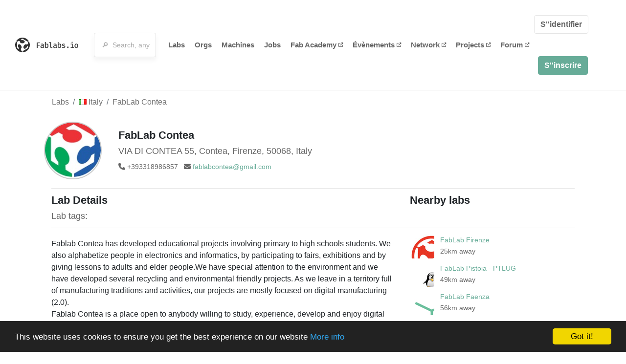

--- FILE ---
content_type: text/html; charset=utf-8
request_url: https://fablabs.io/labs/fablabcontea?locale=fr
body_size: 19402
content:
<!DOCTYPE html>
<html lang='en' xmlns='http://www.w3.org/1999/xhtml' xmlns:fb='http://www.facebook.com/2008/fbml' xmlns:og='http://ogp.me/ns#'>
<head>
<title>FabLab Contea | FabLabs</title>
<base target='_parent'>
<meta charset='utf-8'>
<meta content='width=device-width, initial-scale=1.0, user-scalable=no' name='viewport'>
<meta content='FabLab Contea | FabLabs' property='og:title'>
<meta content='FabLabs.io - The Fab Lab Network' property='og:site_name'>
<meta content='https://fablabs.io/labs/fablabcontea?locale=fr' property='og:url'>
<meta content='/media/W1siZiIsIjIwMTcvMDEvMjgvMTEvMTMvMzgvNTBkNDMzYzktMGZmZC00ODk4LWFkMzgtMTYxNjQ0NTBkZmQyL0ZhYkxhYiBDb250ZWEuanBnIl0sWyJwIiwidGh1bWIiLCIzMDB4MzAwIl1d/FabLab%20Contea.jpg?sha=0f82a69c10da228e' property='og:image'>
<meta content='Fablab Contea has developed educational projects involving primary to high schools students. We also alphabetize people in electronics and informatics, by participating to fairs, exhibitions and by giving lessons to adults and elder people.We have special attention to the environment and we have developed several recycling and environmental friendly projects. As we leave in a territory full of manufacturing traditions and activities, our projects are mostly focused on digital manufacturing (2.0).
Fablab Contea is a place open to anybody willing to study, experience, develop and enjoy digital projects and knowhow. Our dream is to transform the lab into a 2.0 library, where books and knowledge can be shared, together with the use of our softwares and machineries.
In 2015 our Fablab, with other labs in Tuscany, founded the association &quot;Fablab toscana&quot; This association guarantees the coordination among the labs and it provides access to a wider range of machineries, training and workshops; it supports in the development of projects and it allows to exchange experiences and to participate to common projects, also with Fablabs of other countries. The association provides knowledge and support in a wide range of technologies: electronics, metalworking, 3D printing, woodworking, IT, laser cutting, home automation, robotic, digital fabrication.
' property='og:description'>

<meta content='1349222175' property='fb:admins'>
<script src="/assets/application-a5ef7dc0daafce7937ac040a70f2218748921d4caefc4d052181fd930d0f070f.js" data-turbolinks-track="true"></script>
<link href='https://fablabs.io/labs/fablabcontea' rel='canonical'>
<link href='https://api.mapbox.com/mapbox.js/v3.0.1/mapbox.css' rel='stylesheet'>
<script src="https://api.mapbox.com/mapbox.js/v3.0.1/mapbox.js"></script>
<!-- Load chartkick + char.js bundle via CDN -->
<script src="https://cdnjs.cloudflare.com/ajax/libs/chartkick/2.3.0/chartkick.js" integrity="sha512-vb5WQQcLnuPF84N6gRb9OBxe9AvY+rb04YwZIf66g7GImHwUv/u/gILQGrHRdW9BLideA5cA4OZbrFyWjswIcA==" crossorigin="anonymous"></script>
<script src="https://cdnjs.cloudflare.com/ajax/libs/Chart.js/2.9.4/Chart.bundle.js" integrity="sha512-zO8oeHCxetPn1Hd9PdDleg5Tw1bAaP0YmNvPY8CwcRyUk7d7/+nyElmFrB6f7vg4f7Fv4sui1mcep8RIEShczg==" crossorigin="anonymous"></script>
<link rel="stylesheet" media="screen" href="//fonts.googleapis.com/css?family=Open+Sans:400|Montserrat" />
<link rel="stylesheet" media="all" href="/assets/application-92f5452be3930d9d18850d57be598dbfde03ddf6b791a6310713d54b0d70546b.css" data-turbolinks-track="true" />
<link href='/humans.txt' rel='author' type='text/plain'>
<meta name="csrf-param" content="authenticity_token" />
<meta name="csrf-token" content="jTVlhMimklaYfScPBTgBc5ydToqN_02E2ugCI5RMmJIFgDjIEwbX_J-iFd94yb2z3PRUOjrzgYrvbPomaiZprw" />
<!-- Hotjar Tracking Code for https://fablabs.io/ -->
<script>
  (function(h,o,t,j,a,r){
    h.hj=h.hj||function(){(h.hj.q=h.hj.q||[]).push(arguments)};
      h._hjSettings={hjid:2282890,hjsv:6};
        a=o.getElementsByTagName('head')[0];
        r=o.createElement('script');r.async=1;
        r.src=t+h._hjSettings.hjid+j+h._hjSettings.hjsv;
        a.appendChild(r);
    })(window,document,'https://static.hotjar.com/c/hotjar-','.js?sv=');
</script>

</head>

<body class='production c-labs a-show '>

<nav class='navbar navbar-custom navbar-expand-lg' role='navigation'>
<div class='container-fluid'>
<a class="navbar-brand" href="/"><img alt="fablabs.io" src="/assets/logo-78c5ba6a9895eaf5debdd08d9856b62703ebf0658507f6972742505cb1f75a7b.svg" />
</a><button aria-controls='navbar' aria-expanded='false' aria-label='Toggle navigation' class='mt-0 navbar-toggler' data-target='#navbar' data-toggle='collapse' type='button'>
<i class='fa fa-bars fa-lg'></i>
</button>
<div class='collapse navbar-collapse' id='navbar'>
<form class="navbar-form" action="/search" accept-charset="UTF-8" method="get"><div class='form-group container-fluid mb-0'>
<input type="text" name="query" id="search-box" class="form-control" autocomplete="off" placeholder="🔎  Search, anything" />
<button hidden type='submit'>Search</button>
</div>
</form><ul class='navbar-nav'>
<li class='nav-item'>
<a class="nav-link" href="/labs">Labs</a>
</li>
<li class='nav-item'>
<a class="nav-link" href="/organizations">Orgs</a>
</li>
<li class='nav-item'>
<a class="nav-link" href="/machines">Machines</a>
</li>
<li class='nav-item'>
<a class="nav-link" href="/jobs">Jobs</a>
</li>
<li class='nav-item'>
<a target="_blank" class="nav-link" href="https://fabacademy.org/">Fab&nbsp;Academy
<i class="fa-solid fa-up-right-from-square fa-2xs ml-1" aria-hidden="true"></i>
</a></li>
<li class='nav-item'>
<a target="_blank" class="nav-link" href="https://fabevent.org/">Évènements
<i class="fa-solid fa-up-right-from-square fa-2xs ml-1" aria-hidden="true"></i>
</a></li>
<li class='nav-item'>
<a target="_blank" class="nav-link" href="https://live.fablabs.io/">Network
<i class="fa-solid fa-up-right-from-square fa-2xs ml-1" aria-hidden="true"></i>
</a></li>
<li class='nav-item'>
<a target="_blank" class="nav-link" href="https://projects.fablabs.io">Projects
<i class="fa-solid fa-up-right-from-square fa-2xs ml-1" aria-hidden="true"></i>
</a></li>
<li class='nav-item'>
<a target="_blank" class="nav-link" href="https://forum.fablabs.io">Forum
<i class="fa-solid fa-up-right-from-square fa-2xs ml-1" aria-hidden="true"></i>
</a></li>
</ul>
<ul class='nav navbar-nav ml-auto'>
<li class='navbar-btn'>
<a class="btn btn-default w-100" href="/signin">S&#39;&#39;identifier</a>
</li>
<li class='navbar-btn'>
<a class="btn btn-primary w-100" href="/signup">S&#39;&#39;inscrire</a>
</li>
<li class='navbar-btn'></li>
</ul>
</div>
</div>
</nav>

<div id='main'>
<div class='container' itemscope itemtype='http://data-vocabulary.org/Organization'>
<div class='row'>
<ol class='breadcrumb'>
<li class='breadcrumb-item'>
<a href="/labs">Labs</a>
</li>
<li class='breadcrumb-item'>
<a href="/labs?q%5Bcountry_code_eq%5D=IT"><span class='flag flag-it'></span>
Italy
<span class='microdata' itemprop='country'>IT</span>
</a></li>
<li class='breadcrumb-item'>
<a href="/labs/fablabcontea">FabLab Contea</a>
</li>
</ol>

</div>
<div class='row'>
<div class='bio col-12'><div class='row'>
<div class='mr-4 float-left'>
<a href="/labs/fablabcontea"><img class="big avatar" itemprop="logo" src="/media/W1siZiIsIjIwMTcvMDEvMjgvMTEvMTMvMzgvNTBkNDMzYzktMGZmZC00ODk4LWFkMzgtMTYxNjQ0NTBkZmQyL0ZhYkxhYiBDb250ZWEuanBnIl0sWyJwIiwidGh1bWIiLCIxMTh4MTE4IyJdXQ/FabLab%20Contea.jpg?sha=02bcf5700fabb1f9" />
</a></div>
<div class='pt-2 float-left'>
<div class='text-large' itemprop='name'>FabLab Contea</div>
<div class='microdata' itemprop='url'>https://fablabs.io/labs/fablabcontea</div>
<div class='lab-contact-details'>
<h5>
<div class='lab-address' itemprop='address'>VIA DI CONTEA 55, Contea, Firenze, 50068, Italy</div>
</h5>
<div class='text-small'>
<span class='lab-phone mr-2'>
<i class="fa-solid fa-phone" aria-hidden="true"></i>
<span itemprop='telephone'>+393318986857</span>
</span>
<span class='lab-email'>
<i class="fa-solid fa-envelope" aria-hidden="true"></i>
<span itemprop='email'><a href="mailto:fablabcontea@gmail.com">fablabcontea@gmail.com</a></span>
<div class='ml-auto mt-3'></div>
</span>
</div>
</div>
</div>
</div>
</div>
</div>
<div class='divider mt-3'></div>
<div class='row'>
<div class='col-lg-8'>
<div class='text-large'>Lab Details</div>
<h5>Lab tags:</h5>

</div>
<div class='col-lg-4'>
<div class='text-large'>
Nearby labs
</div>
</div>
</div>
<div class='divider'></div>
<div class='row'>
<div class='col-lg-8'>
<div class='lab-description' itemprop='description'><p>Fablab Contea has developed educational projects involving primary to high schools students. We also alphabetize people in electronics and informatics, by participating to fairs, exhibitions and by giving lessons to adults and elder people.We have special attention to the environment and we have developed several recycling and environmental friendly projects. As we leave in a territory full of manufacturing traditions and activities, our projects are mostly focused on digital manufacturing (2.0).
<br />Fablab Contea is a place open to anybody willing to study, experience, develop and enjoy digital projects and knowhow. Our dream is to transform the lab into a 2.0 library, where books and knowledge can be shared, together with the use of our softwares and machineries.
<br />In 2015 our Fablab, with other labs in Tuscany, founded the association "Fablab toscana" This association guarantees the coordination among the labs and it provides access to a wider range of machineries, training and workshops; it supports in the development of projects and it allows to exchange experiences and to participate to common projects, also with Fablabs of other countries. The association provides knowledge and support in a wide range of technologies: electronics, metalworking, 3D printing, woodworking, IT, laser cutting, home automation, robotic, digital fabrication.
</p></div>
<h5>Links</h5>
<ul class='lab-links'>
<li class='lab-link'>
<a target="_blank" href="http://www.fablabcontea.com"><span class='url' itemprop='sameAs'>http://www.fablabcontea.com</span>
</a></li>
<li class='lab-link'>
<a target="_blank" href="https://it-it.facebook.com/fablabcontea/"><span class='url' itemprop='sameAs'>https://it-it.facebook.com/fablabcontea/</span>
</a></li>
<li class='lab-link'>
<a target="_blank" href="https://twitter.com/fablabcontea"><span class='url' itemprop='sameAs'>https://twitter.com/fablabcontea</span>
</a></li>
</ul>

<div class='text-large'>
Lab Capabilities
</div>
<ul class='capabilities'>
<li>Impression 3D</li>
<li>Fraiseuses à commande numérique</li>
<li>Production de C.I.</li>
<li>Découpe/Gravure Laser</li>
<li>Fraiseuse de précision</li>
<li>Découpe Vinyle</li>
</ul>

</div>
<div class='col-lg-4 sidebar'>
<div class='list-item-small-wrapper'>
<a class="list-item-small-image" href="/labs/fablabfirenze"><img src="/media/W1siZiIsIjIwMTcvMDEvMjgvMTEvMTUvNDIvMzg4MzZlMDYtMTFjNS00NzU2LWFkNTAtOWE1ZWNmOWVhZDQxL0ZhYkxhYiBGaXJlbnplLmpwZyJdLFsicCIsInRodW1iIiwiOTB4OTAjIl1d/FabLab%20Firenze.jpg?sha=ff48182bbe9ac5cb" />
</a><div class='list-item-small-content'>
<a class="text-medium" href="/labs/fablabfirenze">FabLab Firenze</a>
<div class='text-small'>25km away</div>
</div>
</div>
<div class='list-item-small-wrapper'>
<a class="list-item-small-image" href="/labs/fablabpistoia"><img src="/media/W1siZiIsIjIwMjAvMDgvMDYvMTIvMzgvNDAvMTE2Zjc5MjMtOWMzMC00MzY4LWEwN2EtZGJjYmY0OGNkNzUzL2xvZ29fY29uX3Njcml0dGFfbG93LmpwZyJdLFsicCIsInRodW1iIiwiOTB4OTAjIl1d/logo_con_scritta_low.jpg?sha=f836bb6b7f5733a9" />
</a><div class='list-item-small-content'>
<a class="text-medium" href="/labs/fablabpistoia">FabLab Pistoia - PTLUG</a>
<div class='text-small'>49km away</div>
</div>
</div>
<div class='list-item-small-wrapper'>
<a class="list-item-small-image" href="/labs/fablabfaenza"><img src="/media/W1siZiIsIjIwMTcvMDEvMjgvMTEvMjMvNTIvMmU3MjkxNTktZjY2Mi00YTU4LTlkYzgtMzgxYTE4ZThmYjIyL0ZhYkxhYiBGYWVuemEuanBnIl0sWyJwIiwidGh1bWIiLCI5MHg5MCMiXV0/FabLab%20Faenza.jpg?sha=77dbe6d5309f2ab0" />
</a><div class='list-item-small-content'>
<a class="text-medium" href="/labs/fablabfaenza">FabLab Faenza</a>
<div class='text-small'>56km away</div>
</div>
</div>
<div class='list-item-small-wrapper'>
<a class="list-item-small-image" href="/labs/fablabimola"><img src="/media/W1siZiIsIjIwMTcvMDEvMjgvMTEvMzMvMzkvNDFkNzJmMzEtNmM3Yy00YzQwLWE0OTItYTBhYmUxNDEyNjBiL0ZhYmxhYiBJbW9sYS5qcGciXSxbInAiLCJ0aHVtYiIsIjkweDkwIyJdXQ/Fablab%20Imola.jpg?sha=26fa09a0c91a6c95" />
</a><div class='list-item-small-content'>
<a class="text-medium" href="/labs/fablabimola">Fablab Imola</a>
<div class='text-small'>57km away</div>
</div>
</div>
<div class='list-item-small-wrapper'>
<a class="list-item-small-image" href="/labs/santachiarafablab"><img src="/media/W1siZiIsIjIwMTkvMDIvMDEvMTMvMTMvMTcvNmI1Yzg1Y2YtYmM4MC00ODBmLTgzMGMtMTEwYzM3ZmQ1OTUwL2xvZ29fc2NmYWJsYWIgY29weTQucG5nIl0sWyJwIiwidGh1bWIiLCI5MHg5MCMiXV0/logo_scfablab%20copy4.png?sha=5c56b4b94b6fd496" />
</a><div class='list-item-small-content'>
<a class="text-medium" href="/labs/santachiarafablab">Santa Chiara Fab Lab</a>
<div class='text-small'>63km away</div>
</div>
</div>

</div>
</div>
<div class='divider'></div>
<div class='row'>
<div class='col-lg-12'>
<div class='text-large'>
Employees
</div>
<div class='row mt-3'>
<div class='col-md-4'>
<div class='list-item-small-wrapper' itemscope itemtype='http://data-vocabulary.org/Person'>
<img class="list-item-small-image" src="/media/W1siZiIsIjIwMTcvMDEvMjgvMTYvMTYvMDgvYjgwZWFiMzAtMGFhNS00NzA1LWI1NjItYmUyMGNjZDFhODEwL2ZpbGUiXSxbInAiLCJ0aHVtYiIsIjE1MHgxNTAjIl1d/238.jpg?sha=3473e15fc7a79244" />
<div class='list-item-small-content'>
<a class="text-medium" href="/users/fablabcontea"><span class='first_name' itemprop='givenName'>giacomo</span>
<span class='last_name' itemprop='familyName'>falaschi</span>
</a><div class='text-small' itemprop='jobTitle'>Lab Manager (president)</div>
</div>
</div>
</div>
</div>
<div class='container mt-3 mb-3'>
<div class='row'>
<a class="btn btn-primary" href="/labs/fablabcontea/employees/new"><i class="fa-regular fa-square-check" aria-hidden="true"></i>
I work here
</a></div>
</div>

</div>
</div>
<div class='divider'></div>
<div class='row'>
<div class='col-lg-12'>
<div class='text-large'>
Upcoming Events
</div>
<ul>
</ul>
<div class='container mt-3 mb-3'>
<div class='row'>
<a class="btn btn-primary" href="/labs/fablabcontea/events">See all events
</a></div>
</div>

</div>
</div>
<div class='row mt-5'>
<div class='col-lg-12'>
<h3>Discuss this Lab on forum.fablabs.io</h3>

      <div id='discourse-comments'></div>
      <script type="text/javascript">
        DiscourseEmbed = { discourseUrl: "https://forum.fablabs.io/",
                          topicId: 562 };

        (function() {
          var d = document.createElement('script'); d.type = 'text/javascript'; d.async = true;
          d.src = DiscourseEmbed.discourseUrl + 'javascripts/embed.js';
          (document.getElementsByTagName('head')[0] || document.getElementsByTagName('body')[0]).appendChild(d);
        })();
      </script>
    
</div>
</div>
</div>

</div>

    <!-- Begin Cookie Consent plugin by Silktide - http://silktide.com/cookieconsent -->
    <script type="text/javascript">
        window.cookieconsent_options = {"message":"This website uses cookies to ensure you get the best experience on our website","dismiss":"Got it!","learnMore":"More info","link":"/cookie-policy","theme":"dark-bottom"};
    </script>

    <script type="text/javascript" src="//cdnjs.cloudflare.com/ajax/libs/cookieconsent2/1.0.10/cookieconsent.min.js"></script>
    <!-- End Cookie Consent plugin -->
    
<footer>
<div class='container footer-links'>
<div class='row'>
<div class='col-md-4'>
<a href='https://distributeddesign.eu/' target='_blank'><img class="img-fluid" alt="Co-funded by the Creative Europe programme of the European Union" src="/assets/home/DDMP_Logo_EU_large_black-2c3aa7f7ded9e5eb8a33fb5cbd911784881d062599fbaf391912e6d519fa3350.png" /></a>
<br>
<a href='https://fabfoundation.org/' target='_blank'><img alt="Fab Foundation" class="img-fluid mb-3" src="/assets/home/fabfnd-5889231883a71b5cdf0e3d31b34375a00ce9f11ef0f54683e113c60248d3b93c.png" /></a>
<br>
</div>
<div class='col-md-4 mb-3'>
<ul>
<li><a href="/labs">Labs List</a></li>
<li><a href="/labs/map">Labs Map</a></li>
<li><a href="/about">About</a></li>
<li><a target="_blank" href="https://docs.fablabs.io/">API Documentation</a></li>
<li><a target="_blank" href="https://forum.fablabs.io/">Forum</a></li>
<li><a href="http://www.fabfoundation.org">The Fab Foundation</a></li>
<li><a href="/cookie-policy">Cookie Policy</a></li>
<li><a href="/privacy-policy">Privacy Policy</a></li>
<li><a href="/tos">Terms of Service</a></li>
</ul>
<br>
</div>
<div class='col-md-4 mb-3'>
<ul class='locales'>
<li><a href="/labs/fablabcontea?locale=de">Deutsch</a></li>
<li><a href="/labs/fablabcontea?locale=en">English</a></li>
<li><a href="/labs/fablabcontea?locale=es">Español</a></li>
<li><a class="text-primary" href="/labs/fablabcontea?locale=fr">Français</a></li>
<li><a href="/labs/fablabcontea?locale=it">Italiano</a></li>
<li><a href="/labs/fablabcontea?locale=nl">Nederlands</a></li>
<li><a href="/labs/fablabcontea?locale=pt">Português</a></li>
<li><a href="/labs/fablabcontea?locale=ja">日本語</a></li>
</ul>
</div>
</div>
</div>
</footer>
<!-- Global site tag (gtag.js) - Google Analytics -->
<script async src="https://www.googletagmanager.com/gtag/js?id=G-09ZXL8GBRW"></script>
<script>
  window.dataLayer = window.dataLayer || [];
  function gtag(){dataLayer.push(arguments);}
  gtag('js', new Date());
  gtag('config', 'G-09ZXL8GBRW');
</script>

<div aria-labelledby='How can we help you?' class='modal fade' id='get-help-text' role='dialog' tabindex='-1'>
<div class='modal-dialog' role='document'>
<div class='modal-content'>
<div class='modal-header'>
<h4 class='modal-title'>How can we help you?</h4>
<button aria-label='Close' class='close' data-dismiss='modal' type='button'>
<span aria-hidden='true'>×</span>
</button>
</div>
<div class='modal-body'>
<h5>Welcome to fablabs.io!</h5>
<p>
Here are few suggestions about how we can help you and how you can participate
and talk with us if you have any question or problem regarding the Fablabs.io
platform.
</p>
<hr>
<h5>Discuss with the community</h5>
<p>
You can ask for support to the administrators and the whole community
in the Fablabs.io Discuss section within the
<a href='https://forum.fablabs.io/c/site-feedback'>Site feedback category</a>.
<a href='https://forum.fablabs.io/c/site-feedback'>Site feedback category</a>
we would also love to hear your ideas and suggestions regarding Fablabs.io,
its features, development, how it works and how we can improve it.
</p>
<a class='button' href='https://forum.fablabs.io/c/site-feedback'>Discuss with the community</a>
<hr>
<h5>Help with the technical development on GitHub</h5>
<p>
If you have instead messages regarding the technical development or bugs
of the platform, we would ask you to discuss these on the Fablabs.io repositories
on GitHub (Fablabs.io is free/open source software!) at
<a href='https://github.com/fablabbcn/fablabs'>https://github.com/fablabbcn/fablabs</a>.
</p>
<a class='button' href='https://github.com/fablabbcn/fablabs'>Join the development</a>
<hr>
<h5>E-mail the administrators</h5>
<p>
If you need instead to contact the administrators of Fablabs.io, please
write to
<a href='mailto:webmasters@fablabs.io'>webmasters@fablabs.io</a>.
</p>
<a class='button' href='mailto:webmasters@fablabs.io'>Write an e-mail to the administrators</a>
</div>
</div>
</div>
</div>
<button class='get-help btn btn-primary btn-sm' data-target='#get-help-text' data-toggle='modal' type='button'>
<i class="fa-regular fa-circle-question" aria-hidden="true"></i>
Get help
</button>


</body>
</html>


--- FILE ---
content_type: application/javascript
request_url: https://fablabs.io/assets/application-a5ef7dc0daafce7937ac040a70f2218748921d4caefc4d052181fd930d0f070f.js
body_size: 163558
content:
!function(t,e){"use strict";"object"==typeof module&&"object"==typeof module.exports?module.exports=t.document?e(t,!0):function(t){if(!t.document)throw new Error("jQuery requires a window with a document");return e(t)}:e(t)}("undefined"!=typeof window?window:this,function(lt,t){"use strict";function m(t,e,n){var i,o,r=(n=n||tt).createElement("script");if(r.text=t,e)for(i in et)(o=e[i]||e.getAttribute&&e.getAttribute(i))&&r.setAttribute(i,o);n.head.appendChild(r).parentNode.removeChild(r)}function g(t){return null==t?t+"":"object"==typeof t||"function"==typeof t?G[V.call(t)]||"object":typeof t}function a(t){var e=!!t&&"length"in t&&t.length,n=g(t);return!J(t)&&!X(t)&&("array"===n||0===e||"number"==typeof e&&0<e&&e-1 in t)}function ut(t,e){return t.nodeName&&t.nodeName.toLowerCase()===e.toLowerCase()}function e(t,e){return e?"\0"===t?"\ufffd":t.slice(0,-1)+"\\"+t.charCodeAt(t.length-1).toString(16)+" ":"\\"+t}function n(t,n,i){return J(n)?mt.grep(t,function(t,e){return!!n.call(t,e,t)!==i}):n.nodeType?mt.grep(t,function(t){return t===n!==i}):"string"!=typeof n?mt.grep(t,function(t){return-1<ht.call(n,t)!==i}):mt.filter(n,t,i)}function i(t,e){for(;(t=t[e])&&1!==t.nodeType;);return t}function c(t){var n={};return mt.each(t.match(kt)||[],function(t,e){n[e]=!0}),n}function d(t){return t}function h(t){throw t}function l(t,e,n,i){var o;try{t&&J(o=t.promise)?o.call(t).done(e).fail(n):t&&J(o=t.then)?o.call(t,e,n):e.apply(undefined,[t].slice(i))}catch(t){n.apply(undefined,[t])}}function o(){tt.removeEventListener("DOMContentLoaded",o),lt.removeEventListener("load",o),mt.ready()}function r(t,e){return e.toUpperCase()}function f(t){return t.replace(At,"ms-").replace(Ot,r)}function s(){this.expando=mt.expando+s.uid++}function u(t){return"true"===t||"false"!==t&&("null"===t?null:t===+t+""?+t:Rt.test(t)?JSON.parse(t):t)}function p(t,e,n){var i;if(n===undefined&&1===t.nodeType)if(i="data-"+e.replace(Bt,"-$&").toLowerCase(),"string"==typeof(n=t.getAttribute(i))){try{n=u(n)}catch(o){}jt.set(t,e,n)}else n=undefined;return n}function _(t,e,n,i){var o,r,s=20,a=i?function(){return i.cur()}:function(){return mt.css(t,e,"")},l=a(),u=n&&n[3]||(mt.cssNumber[e]?"":"px"),c=t.nodeType&&(mt.cssNumber[e]||"px"!==u&&+l)&&zt.exec(mt.css(t,e));if(c&&c[3]!==u){for(l/=2,u=u||c[3],c=+l||1;s--;)mt.style(t,e,c+u),(1-r)*(1-(r=a()/l||.5))<=0&&(s=0),c/=r;c*=2,mt.style(t,e,c+u),n=n||[]}return n&&(c=+c||+l||0,o=n[1]?c+(n[1]+1)*n[2]:+n[2],i&&(i.unit=u,i.start=c,i.end=o)),o}function v(t){var e,n=t.ownerDocument,i=t.nodeName,o=Zt[i];return o||(e=n.body.appendChild(n.createElement(i)),o=mt.css(e,"display"),e.parentNode.removeChild(e),"none"===o&&(o="block"),Zt[i]=o)}function y(t,e){for(var n,i,o=[],r=0,s=t.length;r<s;r++)(i=t[r]).style&&(n=i.style.display,e?("none"===n&&(o[r]=It.get(i,"display")||null,o[r]||(i.style.display="")),""===i.style.display&&Wt(i)&&(o[r]=v(i))):"none"!==n&&(o[r]="none",It.set(i,"display",n)));for(r=0;r<s;r++)null!=o[r]&&(t[r].style.display=o[r]);return t}function b(t,e){var n;return n="undefined"!=typeof t.getElementsByTagName?t.getElementsByTagName(e||"*"):"undefined"!=typeof t.querySelectorAll?t.querySelectorAll(e||"*"):[],e===undefined||e&&ut(t,e)?mt.merge([t],n):n}function w(t,e){for(var n=0,i=t.length;n<i;n++)It.set(t[n],"globalEval",!e||It.get(e[n],"globalEval"))}function x(t,e,n,i,o){for(var r,s,a,l,u,c,d=e.createDocumentFragment(),h=[],f=0,p=t.length;f<p;f++)if((r=t[f])||0===r)if("object"===g(r))mt.merge(h,r.nodeType?[r]:r);else if(Xt.test(r)){for(s=s||d.appendChild(e.createElement("div")),a=(Kt.exec(r)||["",""])[1].toLowerCase(),l=Jt[a]||Jt._default,s.innerHTML=l[1]+mt.htmlPrefilter(r)+l[2],c=l[0];c--;)s=s.lastChild;mt.merge(h,s.childNodes),(s=d.firstChild).textContent=""}else h.push(e.createTextNode(r));for(d.textContent="",f=0;r=h[f++];)if(i&&-1<mt.inArray(r,i))o&&o.push(r);else if(u=Ht(r),s=b(d.appendChild(r),"script"),u&&w(s),n)for(c=0;r=s[c++];)Qt.test(r.type||"")&&n.push(r);return d}function D(){return!0}function C(){return!1}function E(t,e,n,i,o,r){var s,a;if("object"==typeof e){for(a in"string"!=typeof n&&(i=i||n,n=undefined),e)E(t,a,n,i,e[a],r);return t}if(null==i&&null==o?(o=n,i=n=undefined):null==o&&("string"==typeof n?(o=i,i=undefined):(o=i,i=n,n=undefined)),!1===o)o=C;else if(!o)return t;return 1===r&&(s=o,(o=function(t){return mt().off(t),s.apply(this,arguments)}).guid=s.guid||(s.guid=mt.guid++)),t.each(function(){mt.event.add(this,e,o,i,n)})}function T(t,i,e){e?(It.set(t,i,!1),mt.event.add(t,i,{namespace:!1,handler:function(t){var e,n=It.get(this,i);if(1&t.isTrigger&&this[i]){if(n)(mt.event.special[i]||{}).delegateType&&t.stopPropagation();else if(n=dt.call(arguments),It.set(this,i,n),this[i](),e=It.get(this,i),It.set(this,i,!1),n!==e)return t.stopImmediatePropagation(),t.preventDefault(),e}else n&&(It.set(this,i,mt.event.trigger(n[0],n.slice(1),this)),t.stopPropagation(),t.isImmediatePropagationStopped=D)}})):It.get(t,i)===undefined&&mt.event.add(t,i,D)}function S(t,e){return ut(t,"table")&&ut(11!==e.nodeType?e:e.firstChild,"tr")&&mt(t).children("tbody")[0]||t}function k(t){return t.type=(null!==t.getAttribute("type"))+"/"+t.type,t}function M(t){return"true/"===(t.type||"").slice(0,5)?t.type=t.type.slice(5):t.removeAttribute("type"),t}function L(t,e){var n,i,o,r,s,a;if(1===e.nodeType){if(It.hasData(t)&&(a=It.get(t).events))for(o in It.remove(e,"handle events"),a)for(n=0,i=a[o].length;n<i;n++)mt.event.add(e,o,a[o][n]);jt.hasData(t)&&(r=jt.access(t),s=mt.extend({},r),jt.set(e,s))}}function P(t,e){var n=e.nodeName.toLowerCase();"input"===n&&Vt.test(t.type)?e.checked=t.checked:"input"!==n&&"textarea"!==n||(e.defaultValue=t.defaultValue)}function A(n,i,o,r){i=Z(i);var t,e,s,a,l,u,c=0,d=n.length,h=d-1,f=i[0],p=J(f);if(p||1<d&&"string"==typeof f&&!pt.checkClone&&ne.test(f))return n.each(function(t){var e=n.eq(t);p&&(i[0]=f.call(this,t,e.html())),A(e,i,o,r)});if(d&&(e=(t=x(i,n[0].ownerDocument,!1,n,r)).firstChild,1===t.childNodes.length&&(t=e),e||r)){for(a=(s=mt.map(b(t,"script"),k)).length;c<d;c++)l=t,c!==h&&(l=mt.clone(l,!0,!0),a&&mt.merge(s,b(l,"script"))),o.call(n[c],l,c);if(a)for(u=s[s.length-1].ownerDocument,mt.map(s,M),c=0;c<a;c++)l=s[c],Qt.test(l.type||"")&&!It.access(l,"globalEval")&&mt.contains(u,l)&&(l.src&&"module"!==(l.type||"").toLowerCase()?mt._evalUrl&&!l.noModule&&mt._evalUrl(l.src,{nonce:l.nonce||l.getAttribute("nonce")},u):m(l.textContent.replace(ie,""),l,u))}return n}function O(t,e,n){for(var i,o=e?mt.filter(e,t):t,r=0;null!=(i=o[r]);r++)n||1!==i.nodeType||mt.cleanData(b(i)),i.parentNode&&(n&&Ht(i)&&w(b(i,"script")),i.parentNode.removeChild(i));return t}function N(t,e,n){var i,o,r,s,a=re.test(e),l=t.style;return(n=n||se(t))&&(s=n.getPropertyValue(e)||n[e],a&&s&&(s=s.replace(bt,"$1")||undefined),""!==s||Ht(t)||(s=mt.style(t,e)),!pt.pixelBoxStyles()&&oe.test(s)&&le.test(e)&&(i=l.width,o=l.minWidth,r=l.maxWidth,l.minWidth=l.maxWidth=l.width=s,s=n.width,l.width=i,l.minWidth=o,l.maxWidth=r)),s!==undefined?s+"":s}function I(t,e){return{get:function(){if(!t())return(this.get=e).apply(this,arguments);delete this.get}}}function j(t){for(var e=t[0].toUpperCase()+t.slice(1),n=de.length;n--;)if((t=de[n]+e)in he)return t}function R(t){var e=mt.cssProps[t]||fe[t];return e||(t in he?t:fe[t]=j(t)||t)}function B(t,e,n){var i=zt.exec(e);return i?Math.max(0,i[2]-(n||0))+(i[3]||"px"):e}function U(t,e,n,i,o,r){var s="width"===e?1:0,a=0,l=0,u=0;if(n===(i?"border":"content"))return 0;for(;s<4;s+=2)"margin"===n&&(u+=mt.css(t,n+Ft[s],!0,o)),i?("content"===n&&(l-=mt.css(t,"padding"+Ft[s],!0,o)),"margin"!==n&&(l-=mt.css(t,"border"+Ft[s]+"Width",!0,o))):(l+=mt.css(t,"padding"+Ft[s],!0,o),"padding"!==n?l+=mt.css(t,"border"+Ft[s]+"Width",!0,o):a+=mt.css(t,"border"+Ft[s]+"Width",!0,o));return!i&&0<=r&&(l+=Math.max(0,Math.ceil(t["offset"+e[0].toUpperCase()+e.slice(1)]-r-l-a-.5))||0),l+u}function z(t,e,n){var i=se(t),o=(!pt.boxSizingReliable()||n)&&"border-box"===mt.css(t,"boxSizing",!1,i),r=o,s=N(t,e,i),a="offset"+e[0].toUpperCase()+e.slice(1);if(oe.test(s)){if(!n)return s;s="auto"}return(!pt.boxSizingReliable()&&o||!pt.reliableTrDimensions()&&ut(t,"tr")||"auto"===s||!parseFloat(s)&&"inline"===mt.css(t,"display",!1,i))&&t.getClientRects().length&&(o="border-box"===mt.css(t,"boxSizing",!1,i),(r=a in t)&&(s=t[a])),(s=parseFloat(s)||0)+U(t,e,n||(o?"border":"content"),r,i,s)+"px"}function F(t){return(t.match(kt)||[]).join(" ")}function $(t){return t.getAttribute&&t.getAttribute("class")||""}function H(t){return Array.isArray(t)?t:"string"==typeof t&&t.match(kt)||[]}function Y(n,t,i,o){var e;if(Array.isArray(t))mt.each(t,function(t,e){i||Ee.test(n)?o(n,e):Y(n+"["+("object"==typeof e&&null!=e?t:"")+"]",e,i,o)});else if(i||"object"!==g(t))o(n,t);else for(e in t)Y(n+"["+e+"]",t[e],i,o)}var ct=[],W=Object.getPrototypeOf,dt=ct.slice,Z=ct.flat?function(t){return ct.flat.call(t)}:function(t){return ct.concat.apply([],t)},q=ct.push,ht=ct.indexOf,G={},V=G.toString,ft=G.hasOwnProperty,K=ft.toString,Q=K.call(Object),pt={},J=function J(t){return"function"==typeof t&&"number"!=typeof t.nodeType&&"function"!=typeof t.item},X=function X(t){return null!=t&&t===t.window},tt=lt.document,et={type:!0,src:!0,nonce:!0,noModule:!0},nt="3.7.0 -ajax,-ajax/jsonp,-ajax/load,-ajax/script,-ajax/var/location,-ajax/var/nonce,-ajax/var/rquery,-ajax/xhr,-manipulation/_evalUrl,-deprecated/ajax-event-alias,-effects,-effects/animatedSelector,-effects/Tween",it=/HTML$/i,mt=function(t,e){return new mt.fn.init(t,e)};mt.fn=mt.prototype={jquery:nt,constructor:mt,length:0,toArray:function(){return dt.call(this)},get:function(t){return null==t?dt.call(this):t<0?this[t+this.length]:this[t]},pushStack:function(t){var e=mt.merge(this.constructor(),t);return e.prevObject=this,e},each:function(t){return mt.each(this,t)},map:function(n){return this.pushStack(mt.map(this,function(t,e){return n.call(t,e,t)}))},slice:function(){return this.pushStack(dt.apply(this,arguments))},first:function(){return this.eq(0)},last:function(){return this.eq(-1)},even:function(){return this.pushStack(mt.grep(this,function(t,e){return(e+1)%2}))},odd:function(){return this.pushStack(mt.grep(this,function(t,e){return e%2}))},eq:function(t){var e=this.length,n=+t+(t<0?e:0);return this.pushStack(0<=n&&n<e?[this[n]]:[])},end:function(){return this.prevObject||this.constructor()},push:q,sort:ct.sort,splice:ct.splice},mt.extend=mt.fn.extend=function(t){var e,n,i,o,r,s,a=t||{},l=1,u=arguments.length,c=!1;for("boolean"==typeof a&&(c=a,a=arguments[l]||{},l++),"object"==typeof a||J(a)||(a={}),l===u&&(a=this,l--);l<u;l++)if(null!=(e=arguments[l]))for(n in e)o=e[n],"__proto__"!==n&&a!==o&&(c&&o&&(mt.isPlainObject(o)||(r=Array.isArray(o)))?(i=a[n],s=r&&!Array.isArray(i)?[]:r||mt.isPlainObject(i)?i:{},r=!1,a[n]=mt.extend(c,s,o)):o!==undefined&&(a[n]=o));return a},mt.extend({expando:"jQuery"+(nt+Math.random()).replace(/\D/g,""),isReady:!0,error:function(t){throw new Error(t)},noop:function(){},isPlainObject:function(t){var e,n;return!(!t||"[object Object]"!==V.call(t))&&(!(e=W(t))||"function"==typeof(n=ft.call(e,"constructor")&&e.constructor)&&K.call(n)===Q)},isEmptyObject:function(t){var e;for(e in t)return!1;return!0},globalEval:function(t,e,n){m(t,{nonce:e&&e.nonce},n)},each:function(t,e){var n,i=0;if(a(t))for(n=t.length;i<n&&!1!==e.call(t[i],i,t[i]);i++);else for(i in t)if(!1===e.call(t[i],i,t[i]))break;return t},text:function(t){var e,n="",i=0,o=t.nodeType;if(o){if(1===o||9===o||11===o)return t.textContent;if(3===o||4===o)return t.nodeValue}else for(;e=t[i++];)n+=mt.text(e);return n},makeArray:function(t,e){var n=e||[];return null!=t&&(a(Object(t))?mt.merge(n,"string"==typeof t?[t]:t):q.call(n,t)),n},inArray:function(t,e,n){return null==e?-1:ht.call(e,t,n)},isXMLDoc:function(t){var e=t&&t.namespaceURI,n=t&&(t.ownerDocument||t).documentElement;return!it.test(e||n&&n.nodeName||"HTML")},merge:function(t,e){for(var n=+e.length,i=0,o=t.length;i<n;i++)t[o++]=e[i];return t.length=o,t},grep:function(t,e,n){for(var i=[],o=0,r=t.length,s=!n;o<r;o++)!e(t[o],o)!==s&&i.push(t[o]);return i},map:function(t,e,n){var i,o,r=0,s=[];if(a(t))for(i=t.length;r<i;r++)null!=(o=e(t[r],r,n))&&s.push(o);else for(r in t)null!=(o=e(t[r],r,n))&&s.push(o);return Z(s)},guid:1,support:pt}),"function"==typeof Symbol&&(mt.fn[Symbol.iterator]=ct[Symbol.iterator]),mt.each("Boolean Number String Function Array Date RegExp Object Error Symbol".split(" "),function(t,e){G["[object "+e+"]"]=e.toLowerCase()});var gt=ct.pop,_t=ct.sort,vt=ct.splice,yt="[\\x20\\t\\r\\n\\f]",bt=new RegExp("^"+yt+"+|((?:^|[^\\\\])(?:\\\\.)*)"+yt+"+$","g");mt.contains=function(t,e){var n=e&&e.parentNode;return t===n||!(!n||1!==n.nodeType||!(t.contains?t.contains(n):t.compareDocumentPosition&&16&t.compareDocumentPosition(n)))};var ot=/([\0-\x1f\x7f]|^-?\d)|^-$|[^\x80-\uFFFF\w-]/g;mt.escapeSelector=function(t){return(t+"").replace(ot,e)};var wt=tt,xt=q;!function(){function e(){try{return k.activeElement}catch(t){}}function p(t,e,n,i){var o,r,s,a,l,u,c,d=e&&e.ownerDocument,h=e?e.nodeType:9;if(n=n||[],"string"!=typeof t||!t||1!==h&&9!==h&&11!==h)return n;if(!i&&(b(e),e=e||k,L)){if(11!==h&&(l=et.exec(t)))if(o=l[1]){if(9===h){if(!(s=e.getElementById(o)))return n;if(s.id===o)return O.call(n,s),n}else if(d&&(s=d.getElementById(o))&&p.contains(e,s)&&s.id===o)return O.call(n,s),n}else{if(l[2])return O.apply(n,e.getElementsByTagName(t)),n;if((o=l[3])&&e.getElementsByClassName)return O.apply(n,e.getElementsByClassName(o)),n}if(!(z[t+" "]||P&&P.test(t))){if(c=t,d=e,1===h&&(V.test(t)||G.test(t))){for((d=nt.test(t)&&m(e.parentNode)||e)==e&&pt.scope||((a=e.getAttribute("id"))?a=mt.escapeSelector(a):e.setAttribute("id",a=N)),r=(u=g(t)).length;r--;)u[r]=(a?"#"+a:":scope")+" "+_(u[r]);c=u.join(",")}try{return O.apply(n,d.querySelectorAll(c)),n}catch(f){z(t,!0)}finally{a===N&&e.removeAttribute("id")}}}return D(t.replace(bt,"$1"),e,n,i)}function t(){function n(t,e){return i.push(t+" ")>C.cacheLength&&delete n[i.shift()],n[t+" "]=e}var i=[];return n}function n(t){return t[N]=!0,t}function i(t){var e=k.createElement("fieldset");try{return!!t(e)}catch(n){return!1}finally{e.parentNode&&e.parentNode.removeChild(e),e=null}}function o(e){return function(t){return ut(t,"input")&&t.type===e}}function r(e){return function(t){return(ut(t,"input")||ut(t,"button"))&&t.type===e}}function s(e){return function(t){return"form"in t?t.parentNode&&!1===t.disabled?"label"in t?"label"in t.parentNode?t.parentNode.disabled===e:t.disabled===e:t.isDisabled===e||t.isDisabled!==!e&&st(t)===e:t.disabled===e:"label"in t&&t.disabled===e}}function a(s){return n(function(r){return r=+r,n(function(t,e){for(var n,i=s([],t.length,r),o=i.length;o--;)t[n=i[o]]&&(t[n]=!(e[n]=t[n]))})})}function m(t){return t&&"undefined"!=typeof t.getElementsByTagName&&t}function b(t){var e,n=t?t.ownerDocument||t:wt;return n!=k&&9===n.nodeType&&n.documentElement&&(M=(k=n).documentElement,L=!mt.isXMLDoc(k),A=M.matches||M.webkitMatchesSelector||M.msMatchesSelector,wt!=k&&(e=k.defaultView)&&e.top!==e&&e.addEventListener("unload",rt),pt.getById=i(function(t){return M.appendChild(t).id=mt.expando,!k.getElementsByName||!k.getElementsByName(mt.expando).length}),pt.disconnectedMatch=i(function(t){return A.call(t,"*")}),pt.scope=i(function(){return k.querySelectorAll(":scope")}),pt.cssHas=i(function(){try{return k.querySelector(":has(*,:jqfake)"),!1}catch(t){return!0}}),pt.getById?(C.filter.ID=function(t){var e=t.replace(it,ot);return function(t){return t.getAttribute("id")===e}},C.find.ID=function(t,e){if("undefined"!=typeof e.getElementById&&L){var n=e.getElementById(t);return n?[n]:[]}}):(C.filter.ID=function(t){var n=t.replace(it,ot);return function(t){var e="undefined"!=typeof t.getAttributeNode&&t.getAttributeNode("id");return e&&e.value===n}},C.find.ID=function(t,e){if("undefined"!=typeof e.getElementById&&L){var n,i,o,r=e.getElementById(t);if(r){if((n=r.getAttributeNode("id"))&&n.value===t)return[r];for(o=e.getElementsByName(t),i=0;r=o[i++];)if((n=r.getAttributeNode("id"))&&n.value===t)return[r]}return[]}}),C.find.TAG=function(t,e){return"undefined"!=typeof e.getElementsByTagName?e.getElementsByTagName(t):e.querySelectorAll(t)},C.find.CLASS=function(t,e){if("undefined"!=typeof e.getElementsByClassName&&L)return e.getElementsByClassName(t)},P=[],i(function(t){var e;M.appendChild(t).innerHTML="<a id='"+N+"' href='' disabled='disabled'></a><select id='"+N+"-\r\\' disabled='disabled'><option selected=''></option></select>",t.querySelectorAll("[selected]").length||P.push("\\["+yt+"*(?:value|"+$+")"),t.querySelectorAll("[id~="+N+"-]").length||P.push("~="),t.querySelectorAll("a#"+N+"+*").length||P.push(".#.+[+~]"),t.querySelectorAll(":checked").length||P.push(":checked"),(e=k.createElement("input")).setAttribute("type","hidden"),t.appendChild(e).setAttribute("name","D"),M.appendChild(t).disabled=!0,2!==t.querySelectorAll(":disabled").length&&P.push(":enabled",":disabled"),(e=k.createElement("input")).setAttribute("name",""),t.appendChild(e),t.querySelectorAll("[name='']").length||P.push("\\["+yt+"*name"+yt+"*="+yt+"*(?:''|\"\")")}),pt.cssHas||P.push(":has"),P=P.length&&new RegExp(P.join("|")),F=function(t,e){if(t===e)return S=!0,0;var n=!t.compareDocumentPosition-!e.compareDocumentPosition;return n||(1&(n=(t.ownerDocument||t)==(e.ownerDocument||e)?t.compareDocumentPosition(e):1)||!pt.sortDetached&&e.compareDocumentPosition(t)===n?t===k||t.ownerDocument==wt&&p.contains(wt,t)?-1:e===k||e.ownerDocument==wt&&p.contains(wt,e)?1:T?ht.call(T,t)-ht.call(T,e):0:4&n?-1:1)}),k}function l(){}function g(t,e){var n,i,o,r,s,a,l,u=B[t+" "];if(u)return e?0:u.slice(0);for(s=t,a=[],l=C.preFilter;s;){for(r in n&&!(i=q.exec(s))||(i&&(s=s.slice(i[0].length)||s),a.push(o=[])),n=!1,(i=G.exec(s))&&(n=i.shift(),o.push({value:n,type:i[0].replace(bt," ")}),s=s.slice(n.length)),C.filter)!(i=J[r].exec(s))||l[r]&&!(i=l[r](i))||(n=i.shift(),o.push({value:n,type:r,matches:i}),s=s.slice(n.length));if(!n)break}return e?s.length:s?p.error(t):B(t,a).slice(0)}function _(t){for(var e=0,n=t.length,i="";e<n;e++)i+=t[e].value;return i}function d(s,t,e){var a=t.dir,l=t.next,u=l||a,c=e&&"parentNode"===u,d=j++;return t.first?function(t,e,n){for(;t=t[a];)if(1===t.nodeType||c)return s(t,e,n);return!1}:function(t,e,n){var i,o,r=[I,d];if(n){for(;t=t[a];)if((1===t.nodeType||c)&&s(t,e,n))return!0}else for(;t=t[a];)if(1===t.nodeType||c)if(o=t[N]||(t[N]={}),l&&ut(t,l))t=t[a]||t;else{if((i=o[u])&&i[0]===I&&i[1]===d)return r[2]=i[2];if((o[u]=r)[2]=s(t,e,n))return!0}return!1}}function h(o){return 1<o.length?function(t,e,n){for(var i=o.length;i--;)if(!o[i](t,e,n))return!1;return!0}:o[0]}function v(t,e,n){for(var i=0,o=e.length;i<o;i++)p(t,e[i],n);return n}function w(t,e,n,i,o){for(var r,s=[],a=0,l=t.length,u=null!=e;a<l;a++)(r=t[a])&&(n&&!n(r,i,o)||(s.push(r),u&&e.push(a)));return s}function y(f,p,m,g,_,t){return g&&!g[N]&&(g=y(g)),_&&!_[N]&&(_=y(_,t)),n(function(t,e,n,i){var o,r,s,a,l=[],u=[],c=e.length,d=t||v(p||"*",n.nodeType?[n]:n,[]),h=!f||!t&&p?d:w(d,l,f,n,i);if(m?m(h,a=_||(t?f:c||g)?[]:e,n,i):a=h,g)for(o=w(a,u),g(o,[],n,i),r=o.length;r--;)(s=o[r])&&(a[u[r]]=!(h[u[r]]=s));if(t){if(_||f){if(_){for(o=[],r=a.length;r--;)(s=a[r])&&o.push(h[r]=s);_(null,a=[],o,i)}for(r=a.length;r--;)(s=a[r])&&-1<(o=_?ht.call(t,s):l[r])&&(t[o]=!(e[o]=s))}}else a=w(a===e?a.splice(c,a.length):a),_?_(null,e,a,i):O.apply(e,a)})}function f(t){for(var o,e,n,i=t.length,r=C.relative[t[0].type],s=r||C.relative[" "],a=r?1:0,l=d(function(t){return t===o},s,!0),u=d(function(t){return-1<ht.call(o,t)},s,!0),c=[function(t,e,n){var i=!r&&(n||e!=E)||((o=e).nodeType?l(t,e,n):u(t,e,n));return o=null,i}];a<i;a++)if(e=C.relative[t[a].type])c=[d(h(c),e)];else{if((e=C.filter[t[a].type].apply(null,t[a].matches))[N]){for(n=++a;n<i&&!C.relative[t[n].type];n++);return y(1<a&&h(c),1<a&&_(t.slice(0,a-1).concat({value:" "===t[a-2].type?"*":""})).replace(bt,"$1"),e,a<n&&f(t.slice(a,n)),n<i&&f(t=t.slice(n)),n<i&&_(t))}c.push(e)}return h(c)}function u(g,_){var v=0<_.length,y=0<g.length,t=function(t,e,n,i,o){var r,s,a,l=0,u="0",c=t&&[],d=[],h=E,f=t||y&&C.find.TAG("*",o),p=I+=null==h?1:Math.random()||.1,m=f.length;for(o&&(E=e==k||e||o);u!==m&&null!=(r=f[u]);u++){if(y&&r){for(s=0,e||r.ownerDocument==k||(b(r),n=!L);a=g[s++];)if(a(r,e||k,n)){O.call(i,r);break}o&&(I=p)}v&&((r=!a&&r)&&l--,t&&c.push(r))}if(l+=u,v&&u!==l){for(s=0;a=_[s++];)a(c,d,e,n);if(t){if(0<l)for(;u--;)c[u]||d[u]||(d[u]=gt.call(i));d=w(d)}O.apply(i,d),o&&!t&&0<d.length&&1<l+_.length&&mt.uniqueSort(i)}return o&&(I=p,E=h),c};return v?n(t):t}function x(t,e){var n,i=[],o=[],r=U[t+" "];if(!r){for(e||(e=g(t)),n=e.length;n--;)(r=f(e[n]))[N]?i.push(r):o.push(r);(r=U(t,u(o,i))).selector=t}return r}function D(t,e,n,i){var o,r,s,a,l,u="function"==typeof t&&t,c=!i&&g(t=u.selector||t);if(n=n||[],1===c.length){if(2<(r=c[0]=c[0].slice(0)).length&&"ID"===(s=r[0]).type&&9===e.nodeType&&L&&C.relative[r[1].type]){if(!(e=(C.find.ID(s.matches[0].replace(it,ot),e)||[])[0]))return n;u&&(e=e.parentNode),t=t.slice(r.shift().value.length)}for(o=J.needsContext.test(t)?0:r.length;o--&&(s=r[o],!C.relative[a=s.type]);)if((l=C.find[a])&&(i=l(s.matches[0].replace(it,ot),nt.test(r[0].type)&&m(e.parentNode)||e))){if(r.splice(o,1),!(t=i.length&&_(r)))return O.apply(n,i),n;break}}return(u||x(t,c))(i,e,!L,n,!e||nt.test(t)&&m(e.parentNode)||e),n}var c,C,E,T,S,k,M,L,P,A,O=xt,N=mt.expando,I=0,j=0,R=t(),B=t(),U=t(),z=t(),F=function(t,e){return t===e&&(S=!0),0},$="checked|selected|async|autofocus|autoplay|controls|defer|disabled|hidden|ismap|loop|multiple|open|readonly|required|scoped",H="(?:\\\\[\\da-fA-F]{1,6}"+yt+"?|\\\\[^\\r\\n\\f]|[\\w-]|[^\0-\\x7f])+",Y="\\["+yt+"*("+H+")(?:"+yt+"*([*^$|!~]?=)"+yt+"*(?:'((?:\\\\.|[^\\\\'])*)'|\"((?:\\\\.|[^\\\\\"])*)\"|("+H+"))|)"+yt+"*\\]",W=":("+H+")(?:\\((('((?:\\\\.|[^\\\\'])*)'|\"((?:\\\\.|[^\\\\\"])*)\")|((?:\\\\.|[^\\\\()[\\]]|"+Y+")*)|.*)\\)|)",Z=new RegExp(yt+"+","g"),q=new RegExp("^"+yt+"*,"+yt+"*"),G=new RegExp("^"+yt+"*([>+~]|"+yt+")"+yt+"*"),V=new RegExp(yt+"|>"),K=new RegExp(W),Q=new RegExp("^"+H+"$"),J={ID:new RegExp("^#("+H+")"),CLASS:new RegExp("^\\.("+H+")"),TAG:new RegExp("^("+H+"|[*])"),ATTR:new RegExp("^"+Y),PSEUDO:new RegExp("^"+W),CHILD:new RegExp("^:(only|first|last|nth|nth-last)-(child|of-type)(?:\\("+yt+"*(even|odd|(([+-]|)(\\d*)n|)"+yt+"*(?:([+-]|)"+yt+"*(\\d+)|))"+yt+"*\\)|)","i"),bool:new RegExp("^(?:"+$+")$","i"),needsContext:new RegExp("^"+yt+"*[>+~]|:(even|odd|eq|gt|lt|nth|first|last)(?:\\("+yt+"*((?:-\\d)?\\d*)"+yt+"*\\)|)(?=[^-]|$)","i")},X=/^(?:input|select|textarea|button)$/i,tt=/^h\d$/i,et=/^(?:#([\w-]+)|(\w+)|\.([\w-]+))$/,nt=/[+~]/,it=new RegExp("\\\\[\\da-fA-F]{1,6}"+yt+"?|\\\\([^\\r\\n\\f])","g"),ot=function(t,e){var n="0x"+t.slice(1)-65536;return e||(n<0?String.fromCharCode(n+65536):String.fromCharCode(n>>10|55296,1023&n|56320))},rt=function(){b()},st=d(function(t){return!0===t.disabled&&ut(t,"fieldset")},{dir:"parentNode",next:"legend"});try{O.apply(ct=dt.call(wt.childNodes),wt.childNodes),ct[wt.childNodes.length].nodeType}catch(at){O={apply:function(t,e){xt.apply(t,dt.call(e))},call:function(t){xt.apply(t,dt.call(arguments,1))}}}for(c in p.matches=function(t,e){return p(t,null,null,e)},p.matchesSelector=function(t,e){if(b(t),L&&!z[e+" "]&&(!P||!P.test(e)))try{var n=A.call(t,e);if(n||pt.disconnectedMatch||t.document&&11!==t.document.nodeType)return n}catch(at){z(e,!0)}return 0<p(e,k,null,[t]).length},p.contains=function(t,e){return(t.ownerDocument||t)!=k&&b(t),mt.contains(t,e)},p.attr=function(t,e){(t.ownerDocument||t)!=k&&b(t);var n=C.attrHandle[e.toLowerCase()],i=n&&ft.call(C.attrHandle,e.toLowerCase())?n(t,e,!L):undefined;return i!==undefined?i:t.getAttribute(e)},p.error=function(t){throw new Error("Syntax error, unrecognized expression: "+t)},mt.uniqueSort=function(t){var e,n=[],i=0,o=0;if(S=!pt.sortStable,T=!pt.sortStable&&dt.call(t,0),_t.call(t,F),S){for(;e=t[o++];)e===t[o]&&(i=n.push(o));for(;i--;)vt.call(t,n[i],1)}return T=null,t},mt.fn.uniqueSort=function(){return this.pushStack(mt.uniqueSort(dt.apply(this)))},(C=mt.expr={cacheLength:50,createPseudo:n,match:J,attrHandle:{},find:{},relative:{">":{dir:"parentNode",first:!0}," ":{dir:"parentNode"},"+":{dir:"previousSibling",first:!0},"~":{dir:"previousSibling"}},preFilter:{ATTR:function(t){return t[1]=t[1].replace(it,ot),t[3]=(t[3]||t[4]||t[5]||"").replace(it,ot),"~="===t[2]&&(t[3]=" "+t[3]+" "),t.slice(0,4)},CHILD:function(t){return t[1]=t[1].toLowerCase(),"nth"===t[1].slice(0,3)?(t[3]||p.error(t[0]),t[4]=+(t[4]?t[5]+(t[6]||1):2*("even"===t[3]||"odd"===t[3])),t[5]=+(t[7]+t[8]||"odd"===t[3])):t[3]&&p.error(t[0]),t},PSEUDO:function(t){var e,n=!t[6]&&t[2];return J.CHILD.test(t[0])?null:(t[3]?t[2]=t[4]||t[5]||"":n&&K.test(n)&&(e=g(n,!0))&&(e=n.indexOf(")",n.length-e)-n.length)&&(t[0]=t[0].slice(0,e),t[2]=n.slice(0,e)),t.slice(0,3))}},filter:{TAG:function(t){var e=t.replace(it,ot).toLowerCase();return"*"===t?function(){return!0}:function(t){return ut(t,e)}},CLASS:function(t){var e=R[t+" "];return e||(e=new RegExp("(^|"+yt+")"+t+"("+yt+"|$)"))&&R(t,function(t){return e.test("string"==typeof t.className&&t.className||"undefined"!=typeof t.getAttribute&&t.getAttribute("class")||"")})},ATTR:function(n,i,o){return function(t){var e=p.attr(t,n);return null==e?"!="===i:!i||(e+="","="===i?e===o:"!="===i?e!==o:"^="===i?o&&0===e.indexOf(o):"*="===i?o&&-1<e.indexOf(o):"$="===i?o&&e.slice(-o.length)===o:"~="===i?-1<(" "+e.replace(Z," ")+" ").indexOf(o):"|="===i&&(e===o||e.slice(0,o.length+1)===o+"-"))}},CHILD:function(f,t,e,p,m){var g="nth"!==f.slice(0,3),_="last"!==f.slice(-4),v="of-type"===t;return 1===p&&0===m?function(t){return!!t.parentNode}:function(t,e,n){var i,o,r,s,a,l=g!==_?"nextSibling":"previousSibling",u=t.parentNode,c=v&&t.nodeName.toLowerCase(),d=!n&&!v,h=!1;if(u){if(g){for(;l;){for(r=t;r=r[l];)if(v?ut(r,c):1===r.nodeType)return!1;a=l="only"===f&&!a&&"nextSibling"}return!0}if(a=[_?u.firstChild:u.lastChild],_&&d){for(h=(s=(i=(o=u[N]||(u[N]={}))[f]||[])[0]===I&&i[1])&&i[2],r=s&&u.childNodes[s];r=++s&&r&&r[l]||(h=s=0)||a.pop();)if(1===r.nodeType&&++h&&r===t){o[f]=[I,s,h];break}}else if(d&&(h=s=(i=(o=t[N]||(t[N]={}))[f]||[])[0]===I&&i[1]),!1===h)for(;(r=++s&&r&&r[l]||(h=s=0)||a.pop())&&((v?!ut(r,c):1!==r.nodeType)||!++h||(d&&((o=r[N]||(r[N]={}))[f]=[I,h]),r!==t)););return(h-=m)===p||h%p==0&&0<=h/p}}},PSEUDO:function(t,r){var e,s=C.pseudos[t]||C.setFilters[t.toLowerCase()]||p.error("unsupported pseudo: "+t);return s[N]?s(r):1<s.length?(e=[t,t,"",r],C.setFilters.hasOwnProperty(t.toLowerCase())?n(function(t,e){for(var n,i=s(t,r),o=i.length;o--;)t[n=ht.call(t,i[o])]=!(e[n]=i[o])}):function(t){return s(t,0,e)}):s}},pseudos:{not:n(function(t){var i=[],o=[],a=x(t.replace(bt,"$1"));return a[N]?n(function(t,e,n,i){for(var o,r=a(t,null,i,[]),s=t.length;s--;)(o=r[s])&&(t[s]=!(e[s]=o))}):function(t,e,n){return i[0]=t,a(i,null,n,o),i[0]=null,!o.pop()}}),has:n(function(e){return function(t){return 0<p(e,t).length}}),contains:n(function(e){return e=e.replace(it,ot),function(t){return-1<(t.textContent||mt.text(t)).indexOf(e)}}),lang:n(function(n){return Q.test(n||"")||p.error("unsupported lang: "+n),n=n.replace(it,ot).toLowerCase(),function(t){var e;do{if(e=L?t.lang:t.getAttribute("xml:lang")||t.getAttribute("lang"))return(e=e.toLowerCase())===n||0===e.indexOf(n+"-")}while((t=t.parentNode)&&1===t.nodeType);return!1}}),target:function(t){var e=lt.location&&lt.location.hash;return e&&e.slice(1)===t.id},root:function(t){return t===M},focus:function(t){return t===e()&&k.hasFocus()&&!!(t.type||t.href||~t.tabIndex)},enabled:s(!1),disabled:s(!0),checked:function(t){return ut(t,"input")&&!!t.checked||ut(t,"option")&&!!t.selected},selected:function(t){return t.parentNode&&t.parentNode.selectedIndex,!0===t.selected},empty:function(t){for(t=t.firstChild;t;t=t.nextSibling)if(t.nodeType<6)return!1;return!0},parent:function(t){return!C.pseudos.empty(t)},header:function(t){return tt.test(t.nodeName)},input:function(t){return X.test(t.nodeName)},button:function(t){return ut(t,"input")&&"button"===t.type||ut(t,"button")},text:function(t){var e;return ut(t,"input")&&"text"===t.type&&(null==(e=t.getAttribute("type"))||"text"===e.toLowerCase())},first:a(function(){return[0]}),last:a(function(t,e){return[e-1]}),eq:a(function(t,e,n){return[n<0?n+e:n]}),even:a(function(t,e){for(var n=0;n<e;n+=2)t.push(n);return t}),odd:a(function(t,e){for(var n=1;n<e;n+=2)t.push(n);return t}),lt:a(function(t,e,n){var i;for(i=n<0?n+e:e<n?e:n;0<=--i;)t.push(i);return t}),gt:a(function(t,e,n){for(var i=n<0?n+e:n;++i<e;)t.push(i);return t})}}).pseudos.nth=C.pseudos.eq,{radio:!0,checkbox:!0,file:!0,password:!0,image:!0})C.pseudos[c]=o(c);for(c in{submit:!0,reset:!0})C.pseudos[c]=r(c);l.prototype=C.filters=C.pseudos,C.setFilters=new l,pt.sortStable=N.split("").sort(F).join("")===N,b(),pt.sortDetached=i(function(t){return 1&t.compareDocumentPosition(k.createElement("fieldset"))}),mt.find=p,mt.expr[":"]=mt.expr.pseudos,mt.unique=mt.uniqueSort,p.compile=x,p.select=D,p.setDocument=b,p.escape=mt.escapeSelector,p.getText=mt.text,p.isXML=mt.isXMLDoc,p.selectors=mt.expr,p.support=mt.support,p.uniqueSort=mt.uniqueSort}();var rt=function(t,e,n){for(var i=[],o=n!==undefined;(t=t[e])&&9!==t.nodeType;)if(1===t.nodeType){if(o&&mt(t).is(n))break;i.push(t)}return i},st=function(t,e){for(var n=[];t;t=t.nextSibling)1===t.nodeType&&t!==e&&n.push(t);return n},at=mt.expr.match.needsContext,Dt=/^<([a-z][^\/\0>:\x20\t\r\n\f]*)[\x20\t\r\n\f]*\/?>(?:<\/\1>|)$/i;mt.filter=function(t,e,n){var i=e[0];return n&&(t=":not("+t+")"),1===e.length&&1===i.nodeType?mt.find.matchesSelector(i,t)?[i]:[]:mt.find.matches(t,mt.grep(e,function(t){return 1===t.nodeType}))},mt.fn.extend({find:function(t){var e,n,i=this.length,o=this;if("string"!=typeof t)return this.pushStack(mt(t).filter(function(){for(e=0;e<i;e++)if(mt.contains(o[e],this))return!0}));for(n=this.pushStack([]),e=0;e<i;e++)mt.find(t,o[e],n);return 1<i?mt.uniqueSort(n):n},filter:function(t){return this.pushStack(n(this,t||[],!1))},not:function(t){return this.pushStack(n(this,t||[],!0))},is:function(t){return!!n(this,"string"==typeof t&&at.test(t)?mt(t):t||[],!1).length}});var Ct,Et=/^(?:\s*(<[\w\W]+>)[^>]*|#([\w-]+))$/;(mt.fn.init=function(t,e,n){var i,o;if(!t)return this;if(n=n||Ct,"string"!=typeof t)return t.nodeType?(this[0]=t,this.length=1,this):J(t)?n.ready!==undefined?n.ready(t):t(mt):mt.makeArray(t,this);if(!(i="<"===t[0]&&">"===t[t.length-1]&&3<=t.length?[null,t,null]:Et.exec(t))||!i[1]&&e)return!e||e.jquery?(e||n).find(t):this.constructor(e).find(t);if(i[1]){if(e=e instanceof mt?e[0]:e,mt.merge(this,mt.parseHTML(i[1],e&&e.nodeType?e.ownerDocument||e:tt,!0)),Dt.test(i[1])&&mt.isPlainObject(e))for(i in e)J(this[i])?this[i](e[i]):this.attr(i,e[i]);return this}return(o=tt.getElementById(i[2]))&&(this[0]=o,this.length=1),this}).prototype=mt.fn,Ct=mt(tt);var Tt=/^(?:parents|prev(?:Until|All))/,St={children:!0,contents:!0,next:!0,prev:!0};mt.fn.extend({has:function(t){var e=mt(t,this),n=e.length;return this.filter(function(){for(var t=0;t<n;t++)if(mt.contains(this,e[t]))return!0})},closest:function(t,e){var n,i=0,o=this.length,r=[],s="string"!=typeof t&&mt(t);if(!at.test(t))for(;i<o;i++)for(n=this[i];n&&n!==e;n=n.parentNode)if(n.nodeType<11&&(s?-1<s.index(n):1===n.nodeType&&mt.find.matchesSelector(n,t))){r.push(n);break}return this.pushStack(1<r.length?mt.uniqueSort(r):r)},index:function(t){return t?"string"==typeof t?ht.call(mt(t),this[0]):ht.call(this,t.jquery?t[0]:t):this[0]&&this[0].parentNode?this.first().prevAll().length:-1},add:function(t,e){return this.pushStack(mt.uniqueSort(mt.merge(this.get(),mt(t,e))))},addBack:function(t){return this.add(null==t?this.prevObject:this.prevObject.filter(t))}}),mt.each({parent:function(t){var e=t.parentNode;return e&&11!==e.nodeType?e:null},parents:function(t){return rt(t,"parentNode")},parentsUntil:function(t,e,n){return rt(t,"parentNode",n)},next:function(t){return i(t,"nextSibling")},prev:function(t){return i(t,"previousSibling")},nextAll:function(t){return rt(t,"nextSibling")},prevAll:function(t){return rt(t,"previousSibling")},nextUntil:function(t,e,n){return rt(t,"nextSibling",n)},prevUntil:function(t,e,n){return rt(t,"previousSibling",n)},siblings:function(t){return st((t.parentNode||{}).firstChild,t)},children:function(t){return st(t.firstChild)},contents:function(t){return null!=t.contentDocument&&W(t.contentDocument)?t.contentDocument:(ut(t,"template")&&(t=t.content||t),mt.merge([],t.childNodes))}},function(i,o){mt.fn[i]=function(t,e){var n=mt.map(this,o,t);return"Until"!==i.slice(-5)&&(e=t),e&&"string"==typeof e&&(n=mt.filter(e,n)),1<this.length&&(St[i]||mt.uniqueSort(n),Tt.test(i)&&n.reverse()),this.pushStack(n)}});var kt=/[^\x20\t\r\n\f]+/g;mt.Callbacks=function(i){i="string"==typeof i?c(i):mt.extend({},i);var o,t,e,n,r=[],s=[],a=-1,l=function(){for(n=n||i.once,e=o=!0;s.length;a=-1)for(t=s.shift();++a<r.length;
)!1===r[a].apply(t[0],t[1])&&i.stopOnFalse&&(a=r.length,t=!1);i.memory||(t=!1),o=!1,n&&(r=t?[]:"")},u={add:function(){return r&&(t&&!o&&(a=r.length-1,s.push(t)),function n(t){mt.each(t,function(t,e){J(e)?i.unique&&u.has(e)||r.push(e):e&&e.length&&"string"!==g(e)&&n(e)})}(arguments),t&&!o&&l()),this},remove:function(){return mt.each(arguments,function(t,e){for(var n;-1<(n=mt.inArray(e,r,n));)r.splice(n,1),n<=a&&a--}),this},has:function(t){return t?-1<mt.inArray(t,r):0<r.length},empty:function(){return r&&(r=[]),this},disable:function(){return n=s=[],r=t="",this},disabled:function(){return!r},lock:function(){return n=s=[],t||o||(r=t=""),this},locked:function(){return!!n},fireWith:function(t,e){return n||(e=[t,(e=e||[]).slice?e.slice():e],s.push(e),o||l()),this},fire:function(){return u.fireWith(this,arguments),this},fired:function(){return!!e}};return u},mt.extend({Deferred:function(t){var r=[["notify","progress",mt.Callbacks("memory"),mt.Callbacks("memory"),2],["resolve","done",mt.Callbacks("once memory"),mt.Callbacks("once memory"),0,"resolved"],["reject","fail",mt.Callbacks("once memory"),mt.Callbacks("once memory"),1,"rejected"]],o="pending",s={state:function(){return o},always:function(){return a.done(arguments).fail(arguments),this},"catch":function(t){return s.then(null,t)},pipe:function(){var o=arguments;return mt.Deferred(function(i){mt.each(r,function(t,e){var n=J(o[e[4]])&&o[e[4]];a[e[1]](function(){var t=n&&n.apply(this,arguments);t&&J(t.promise)?t.promise().progress(i.notify).done(i.resolve).fail(i.reject):i[e[0]+"With"](this,n?[t]:arguments)})}),o=null}).promise()},then:function(e,n,i){function u(r,s,a,l){return function(){var n=this,i=arguments,e=function(){var t,e;if(!(r<c)){if((t=a.apply(n,i))===s.promise())throw new TypeError("Thenable self-resolution");e=t&&("object"==typeof t||"function"==typeof t)&&t.then,J(e)?l?e.call(t,u(c,s,d,l),u(c,s,h,l)):(c++,e.call(t,u(c,s,d,l),u(c,s,h,l),u(c,s,d,s.notifyWith))):(a!==d&&(n=undefined,i=[t]),(l||s.resolveWith)(n,i))}},o=l?e:function(){try{e()}catch(t){mt.Deferred.exceptionHook&&mt.Deferred.exceptionHook(t,o.error),c<=r+1&&(a!==h&&(n=undefined,i=[t]),s.rejectWith(n,i))}};r?o():(mt.Deferred.getErrorHook?o.error=mt.Deferred.getErrorHook():mt.Deferred.getStackHook&&(o.error=mt.Deferred.getStackHook()),lt.setTimeout(o))}}var c=0;return mt.Deferred(function(t){r[0][3].add(u(0,t,J(i)?i:d,t.notifyWith)),r[1][3].add(u(0,t,J(e)?e:d)),r[2][3].add(u(0,t,J(n)?n:h))}).promise()},promise:function(t){return null!=t?mt.extend(t,s):s}},a={};return mt.each(r,function(t,e){var n=e[2],i=e[5];s[e[1]]=n.add,i&&n.add(function(){o=i},r[3-t][2].disable,r[3-t][3].disable,r[0][2].lock,r[0][3].lock),n.add(e[3].fire),a[e[0]]=function(){return a[e[0]+"With"](this===a?undefined:this,arguments),this},a[e[0]+"With"]=n.fireWith}),s.promise(a),t&&t.call(a,a),a},when:function(t){var n=arguments.length,e=n,i=Array(e),o=dt.call(arguments),r=mt.Deferred(),s=function(e){return function(t){i[e]=this,o[e]=1<arguments.length?dt.call(arguments):t,--n||r.resolveWith(i,o)}};if(n<=1&&(l(t,r.done(s(e)).resolve,r.reject,!n),"pending"===r.state()||J(o[e]&&o[e].then)))return r.then();for(;e--;)l(o[e],s(e),r.reject);return r.promise()}});var Mt=/^(Eval|Internal|Range|Reference|Syntax|Type|URI)Error$/;mt.Deferred.exceptionHook=function(t,e){lt.console&&lt.console.warn&&t&&Mt.test(t.name)&&lt.console.warn("jQuery.Deferred exception: "+t.message,t.stack,e)},mt.readyException=function(t){lt.setTimeout(function(){throw t})};var Lt=mt.Deferred();mt.fn.ready=function(t){return Lt.then(t)["catch"](function(t){mt.readyException(t)}),this},mt.extend({isReady:!1,readyWait:1,ready:function(t){(!0===t?--mt.readyWait:mt.isReady)||(mt.isReady=!0)!==t&&0<--mt.readyWait||Lt.resolveWith(tt,[mt])}}),mt.ready.then=Lt.then,"complete"===tt.readyState||"loading"!==tt.readyState&&!tt.documentElement.doScroll?lt.setTimeout(mt.ready):(tt.addEventListener("DOMContentLoaded",o),lt.addEventListener("load",o));var Pt=function(t,e,n,i,o,r,s){var a=0,l=t.length,u=null==n;if("object"===g(n))for(a in o=!0,n)Pt(t,e,a,n[a],!0,r,s);else if(i!==undefined&&(o=!0,J(i)||(s=!0),u&&(s?(e.call(t,i),e=null):(u=e,e=function(t,e,n){return u.call(mt(t),n)})),e))for(;a<l;a++)e(t[a],n,s?i:i.call(t[a],a,e(t[a],n)));return o?t:u?e.call(t):l?e(t[0],n):r},At=/^-ms-/,Ot=/-([a-z])/g,Nt=function(t){return 1===t.nodeType||9===t.nodeType||!+t.nodeType};s.uid=1,s.prototype={cache:function(t){var e=t[this.expando];return e||(e={},Nt(t)&&(t.nodeType?t[this.expando]=e:Object.defineProperty(t,this.expando,{value:e,configurable:!0}))),e},set:function(t,e,n){var i,o=this.cache(t);if("string"==typeof e)o[f(e)]=n;else for(i in e)o[f(i)]=e[i];return o},get:function(t,e){return e===undefined?this.cache(t):t[this.expando]&&t[this.expando][f(e)]},access:function(t,e,n){return e===undefined||e&&"string"==typeof e&&n===undefined?this.get(t,e):(this.set(t,e,n),n!==undefined?n:e)},remove:function(t,e){var n,i=t[this.expando];if(i!==undefined){if(e!==undefined){n=(e=Array.isArray(e)?e.map(f):(e=f(e))in i?[e]:e.match(kt)||[]).length;for(;n--;)delete i[e[n]]}(e===undefined||mt.isEmptyObject(i))&&(t.nodeType?t[this.expando]=undefined:delete t[this.expando])}},hasData:function(t){var e=t[this.expando];return e!==undefined&&!mt.isEmptyObject(e)}};var It=new s,jt=new s,Rt=/^(?:\{[\w\W]*\}|\[[\w\W]*\])$/,Bt=/[A-Z]/g;mt.extend({hasData:function(t){return jt.hasData(t)||It.hasData(t)},data:function(t,e,n){return jt.access(t,e,n)},removeData:function(t,e){jt.remove(t,e)},_data:function(t,e,n){return It.access(t,e,n)},_removeData:function(t,e){It.remove(t,e)}}),mt.fn.extend({data:function(n,t){var e,i,o,r=this[0],s=r&&r.attributes;if(n!==undefined)return"object"==typeof n?this.each(function(){jt.set(this,n)}):Pt(this,function(t){var e;if(r&&t===undefined)return(e=jt.get(r,n))!==undefined?e:(e=p(r,n))!==undefined?e:void 0;this.each(function(){jt.set(this,n,t)})},null,t,1<arguments.length,null,!0);if(this.length&&(o=jt.get(r),1===r.nodeType&&!It.get(r,"hasDataAttrs"))){for(e=s.length;e--;)s[e]&&0===(i=s[e].name).indexOf("data-")&&(i=f(i.slice(5)),p(r,i,o[i]));It.set(r,"hasDataAttrs",!0)}return o},removeData:function(t){return this.each(function(){jt.remove(this,t)})}}),mt.extend({queue:function(t,e,n){var i;if(t)return e=(e||"fx")+"queue",i=It.get(t,e),n&&(!i||Array.isArray(n)?i=It.access(t,e,mt.makeArray(n)):i.push(n)),i||[]},dequeue:function(t,e){e=e||"fx";var n=mt.queue(t,e),i=n.length,o=n.shift(),r=mt._queueHooks(t,e),s=function(){mt.dequeue(t,e)};"inprogress"===o&&(o=n.shift(),i--),o&&("fx"===e&&n.unshift("inprogress"),delete r.stop,o.call(t,s,r)),!i&&r&&r.empty.fire()},_queueHooks:function(t,e){var n=e+"queueHooks";return It.get(t,n)||It.access(t,n,{empty:mt.Callbacks("once memory").add(function(){It.remove(t,[e+"queue",n])})})}}),mt.fn.extend({queue:function(e,n){var t=2;return"string"!=typeof e&&(n=e,e="fx",t--),arguments.length<t?mt.queue(this[0],e):n===undefined?this:this.each(function(){var t=mt.queue(this,e,n);mt._queueHooks(this,e),"fx"===e&&"inprogress"!==t[0]&&mt.dequeue(this,e)})},dequeue:function(t){return this.each(function(){mt.dequeue(this,t)})},clearQueue:function(t){return this.queue(t||"fx",[])},promise:function(t,e){var n,i=1,o=mt.Deferred(),r=this,s=this.length,a=function(){--i||o.resolveWith(r,[r])};for("string"!=typeof t&&(e=t,t=undefined),t=t||"fx";s--;)(n=It.get(r[s],t+"queueHooks"))&&n.empty&&(i++,n.empty.add(a));return a(),o.promise(e)}});var Ut=/[+-]?(?:\d*\.|)\d+(?:[eE][+-]?\d+|)/.source,zt=new RegExp("^(?:([+-])=|)("+Ut+")([a-z%]*)$","i"),Ft=["Top","Right","Bottom","Left"],$t=tt.documentElement,Ht=function(t){return mt.contains(t.ownerDocument,t)},Yt={composed:!0};$t.getRootNode&&(Ht=function(t){return mt.contains(t.ownerDocument,t)||t.getRootNode(Yt)===t.ownerDocument});var Wt=function(t,e){return"none"===(t=e||t).style.display||""===t.style.display&&Ht(t)&&"none"===mt.css(t,"display")},Zt={};mt.fn.extend({show:function(){return y(this,!0)},hide:function(){return y(this)},toggle:function(t){return"boolean"==typeof t?t?this.show():this.hide():this.each(function(){Wt(this)?mt(this).show():mt(this).hide()})}});var qt,Gt,Vt=/^(?:checkbox|radio)$/i,Kt=/<([a-z][^\/\0>\x20\t\r\n\f]*)/i,Qt=/^$|^module$|\/(?:java|ecma)script/i;qt=tt.createDocumentFragment().appendChild(tt.createElement("div")),(Gt=tt.createElement("input")).setAttribute("type","radio"),Gt.setAttribute("checked","checked"),Gt.setAttribute("name","t"),qt.appendChild(Gt),pt.checkClone=qt.cloneNode(!0).cloneNode(!0).lastChild.checked,qt.innerHTML="<textarea>x</textarea>",pt.noCloneChecked=!!qt.cloneNode(!0).lastChild.defaultValue,qt.innerHTML="<option></option>",pt.option=!!qt.lastChild;var Jt={thead:[1,"<table>","</table>"],col:[2,"<table><colgroup>","</colgroup></table>"],tr:[2,"<table><tbody>","</tbody></table>"],td:[3,"<table><tbody><tr>","</tr></tbody></table>"],_default:[0,"",""]};Jt.tbody=Jt.tfoot=Jt.colgroup=Jt.caption=Jt.thead,Jt.th=Jt.td,pt.option||(Jt.optgroup=Jt.option=[1,"<select multiple='multiple'>","</select>"]);var Xt=/<|&#?\w+;/,te=/^([^.]*)(?:\.(.+)|)/;mt.event={global:{},add:function(e,t,n,i,o){var r,s,a,l,u,c,d,h,f,p,m,g=It.get(e);if(Nt(e))for(n.handler&&(n=(r=n).handler,o=r.selector),o&&mt.find.matchesSelector($t,o),n.guid||(n.guid=mt.guid++),(l=g.events)||(l=g.events=Object.create(null)),(s=g.handle)||(s=g.handle=function(t){return void 0!==mt&&mt.event.triggered!==t.type?mt.event.dispatch.apply(e,arguments):undefined}),u=(t=(t||"").match(kt)||[""]).length;u--;)f=m=(a=te.exec(t[u])||[])[1],p=(a[2]||"").split(".").sort(),f&&(d=mt.event.special[f]||{},f=(o?d.delegateType:d.bindType)||f,d=mt.event.special[f]||{},c=mt.extend({type:f,origType:m,data:i,handler:n,guid:n.guid,selector:o,needsContext:o&&mt.expr.match.needsContext.test(o),namespace:p.join(".")},r),(h=l[f])||((h=l[f]=[]).delegateCount=0,d.setup&&!1!==d.setup.call(e,i,p,s)||e.addEventListener&&e.addEventListener(f,s)),d.add&&(d.add.call(e,c),c.handler.guid||(c.handler.guid=n.guid)),o?h.splice(h.delegateCount++,0,c):h.push(c),mt.event.global[f]=!0)},remove:function(t,e,n,i,o){var r,s,a,l,u,c,d,h,f,p,m,g=It.hasData(t)&&It.get(t);if(g&&(l=g.events)){for(u=(e=(e||"").match(kt)||[""]).length;u--;)if(f=m=(a=te.exec(e[u])||[])[1],p=(a[2]||"").split(".").sort(),f){for(d=mt.event.special[f]||{},h=l[f=(i?d.delegateType:d.bindType)||f]||[],a=a[2]&&new RegExp("(^|\\.)"+p.join("\\.(?:.*\\.|)")+"(\\.|$)"),s=r=h.length;r--;)c=h[r],!o&&m!==c.origType||n&&n.guid!==c.guid||a&&!a.test(c.namespace)||i&&i!==c.selector&&("**"!==i||!c.selector)||(h.splice(r,1),c.selector&&h.delegateCount--,d.remove&&d.remove.call(t,c));s&&!h.length&&(d.teardown&&!1!==d.teardown.call(t,p,g.handle)||mt.removeEvent(t,f,g.handle),delete l[f])}else for(f in l)mt.event.remove(t,f+e[u],n,i,!0);mt.isEmptyObject(l)&&It.remove(t,"handle events")}},dispatch:function(t){var e,n,i,o,r,s,a=new Array(arguments.length),l=mt.event.fix(t),u=(It.get(this,"events")||Object.create(null))[l.type]||[],c=mt.event.special[l.type]||{};for(a[0]=l,e=1;e<arguments.length;e++)a[e]=arguments[e];if(l.delegateTarget=this,!c.preDispatch||!1!==c.preDispatch.call(this,l)){for(s=mt.event.handlers.call(this,l,u),e=0;(o=s[e++])&&!l.isPropagationStopped();)for(l.currentTarget=o.elem,n=0;(r=o.handlers[n++])&&!l.isImmediatePropagationStopped();)l.rnamespace&&!1!==r.namespace&&!l.rnamespace.test(r.namespace)||(l.handleObj=r,l.data=r.data,(i=((mt.event.special[r.origType]||{}).handle||r.handler).apply(o.elem,a))!==undefined&&!1===(l.result=i)&&(l.preventDefault(),l.stopPropagation()));return c.postDispatch&&c.postDispatch.call(this,l),l.result}},handlers:function(t,e){var n,i,o,r,s,a=[],l=e.delegateCount,u=t.target;if(l&&u.nodeType&&!("click"===t.type&&1<=t.button))for(;u!==this;u=u.parentNode||this)if(1===u.nodeType&&("click"!==t.type||!0!==u.disabled)){for(r=[],s={},n=0;n<l;n++)s[o=(i=e[n]).selector+" "]===undefined&&(s[o]=i.needsContext?-1<mt(o,this).index(u):mt.find(o,this,null,[u]).length),s[o]&&r.push(i);r.length&&a.push({elem:u,handlers:r})}return u=this,l<e.length&&a.push({elem:u,handlers:e.slice(l)}),a},addProp:function(e,t){Object.defineProperty(mt.Event.prototype,e,{enumerable:!0,configurable:!0,get:J(t)?function(){if(this.originalEvent)return t(this.originalEvent)}:function(){if(this.originalEvent)return this.originalEvent[e]},set:function(t){Object.defineProperty(this,e,{enumerable:!0,configurable:!0,writable:!0,value:t})}})},fix:function(t){return t[mt.expando]?t:new mt.Event(t)},special:{load:{noBubble:!0},click:{setup:function(t){var e=this||t;return Vt.test(e.type)&&e.click&&ut(e,"input")&&T(e,"click",!0),!1},trigger:function(t){var e=this||t;return Vt.test(e.type)&&e.click&&ut(e,"input")&&T(e,"click"),!0},_default:function(t){var e=t.target;return Vt.test(e.type)&&e.click&&ut(e,"input")&&It.get(e,"click")||ut(e,"a")}},beforeunload:{postDispatch:function(t){t.result!==undefined&&t.originalEvent&&(t.originalEvent.returnValue=t.result)}}}},mt.removeEvent=function(t,e,n){t.removeEventListener&&t.removeEventListener(e,n)},mt.Event=function(t,e){if(!(this instanceof mt.Event))return new mt.Event(t,e);t&&t.type?(this.originalEvent=t,this.type=t.type,this.isDefaultPrevented=t.defaultPrevented||t.defaultPrevented===undefined&&!1===t.returnValue?D:C,this.target=t.target&&3===t.target.nodeType?t.target.parentNode:t.target,this.currentTarget=t.currentTarget,this.relatedTarget=t.relatedTarget):this.type=t,e&&mt.extend(this,e),this.timeStamp=t&&t.timeStamp||Date.now(),this[mt.expando]=!0},mt.Event.prototype={constructor:mt.Event,isDefaultPrevented:C,isPropagationStopped:C,isImmediatePropagationStopped:C,isSimulated:!1,preventDefault:function(){var t=this.originalEvent;this.isDefaultPrevented=D,t&&!this.isSimulated&&t.preventDefault()},stopPropagation:function(){var t=this.originalEvent;this.isPropagationStopped=D,t&&!this.isSimulated&&t.stopPropagation()},stopImmediatePropagation:function(){var t=this.originalEvent;this.isImmediatePropagationStopped=D,t&&!this.isSimulated&&t.stopImmediatePropagation(),this.stopPropagation()}},mt.each({altKey:!0,bubbles:!0,cancelable:!0,changedTouches:!0,ctrlKey:!0,detail:!0,eventPhase:!0,metaKey:!0,pageX:!0,pageY:!0,shiftKey:!0,view:!0,"char":!0,code:!0,charCode:!0,key:!0,keyCode:!0,button:!0,buttons:!0,clientX:!0,clientY:!0,offsetX:!0,offsetY:!0,pointerId:!0,pointerType:!0,screenX:!0,screenY:!0,targetTouches:!0,toElement:!0,touches:!0,which:!0},mt.event.addProp),mt.each({focus:"focusin",blur:"focusout"},function(i,o){function r(t){if(tt.documentMode){var e=It.get(this,"handle"),n=mt.event.fix(t);n.type="focusin"===t.type?"focus":"blur",n.isSimulated=!0,e(t),n.target===n.currentTarget&&e(n)}else mt.event.simulate(o,t.target,mt.event.fix(t))}mt.event.special[i]={setup:function(){var t;if(T(this,i,!0),!tt.documentMode)return!1;(t=It.get(this,o))||this.addEventListener(o,r),It.set(this,o,(t||0)+1)},trigger:function(){return T(this,i),!0},teardown:function(){var t;if(!tt.documentMode)return!1;(t=It.get(this,o)-1)?It.set(this,o,t):(this.removeEventListener(o,r),It.remove(this,o))},_default:function(t){return It.get(t.target,i)},delegateType:o},mt.event.special[o]={setup:function(){var t=this.ownerDocument||this.document||this,e=tt.documentMode?this:t,n=It.get(e,o);n||(tt.documentMode?this.addEventListener(o,r):t.addEventListener(i,r,!0)),It.set(e,o,(n||0)+1)},teardown:function(){var t=this.ownerDocument||this.document||this,e=tt.documentMode?this:t,n=It.get(e,o)-1;n?It.set(e,o,n):(tt.documentMode?this.removeEventListener(o,r):t.removeEventListener(i,r,!0),It.remove(e,o))}}}),mt.each({mouseenter:"mouseover",mouseleave:"mouseout",pointerenter:"pointerover",pointerleave:"pointerout"},function(t,r){mt.event.special[t]={delegateType:r,bindType:r,handle:function(t){var e,n=this,i=t.relatedTarget,o=t.handleObj;return i&&(i===n||mt.contains(n,i))||(t.type=o.origType,e=o.handler.apply(this,arguments),t.type=r),e}}}),mt.fn.extend({on:function(t,e,n,i){return E(this,t,e,n,i)},one:function(t,e,n,i){return E(this,t,e,n,i,1)},off:function(t,e,n){var i,o;if(t&&t.preventDefault&&t.handleObj)return i=t.handleObj,mt(t.delegateTarget).off(i.namespace?i.origType+"."+i.namespace:i.origType,i.selector,i.handler),this;if("object"!=typeof t)return!1!==e&&"function"!=typeof e||(n=e,e=undefined),!1===n&&(n=C),this.each(function(){mt.event.remove(this,t,n,e)});for(o in t)this.off(o,e,t[o]);return this}});var ee=/<script|<style|<link/i,ne=/checked\s*(?:[^=]|=\s*.checked.)/i,ie=/^\s*<!\[CDATA\[|\]\]>\s*$/g;mt.extend({htmlPrefilter:function(t){return t},clone:function(t,e,n){var i,o,r,s,a=t.cloneNode(!0),l=Ht(t);if(!(pt.noCloneChecked||1!==t.nodeType&&11!==t.nodeType||mt.isXMLDoc(t)))for(s=b(a),i=0,o=(r=b(t)).length;i<o;i++)P(r[i],s[i]);if(e)if(n)for(r=r||b(t),s=s||b(a),i=0,o=r.length;i<o;i++)L(r[i],s[i]);else L(t,a);return 0<(s=b(a,"script")).length&&w(s,!l&&b(t,"script")),a},cleanData:function(t){for(var e,n,i,o=mt.event.special,r=0;(n=t[r])!==undefined;r++)if(Nt(n)){if(e=n[It.expando]){if(e.events)for(i in e.events)o[i]?mt.event.remove(n,i):mt.removeEvent(n,i,e.handle);n[It.expando]=undefined}n[jt.expando]&&(n[jt.expando]=undefined)}}}),mt.fn.extend({detach:function(t){return O(this,t,!0)},remove:function(t){return O(this,t)},text:function(t){return Pt(this,function(t){return t===undefined?mt.text(this):this.empty().each(function(){1!==this.nodeType&&11!==this.nodeType&&9!==this.nodeType||(this.textContent=t)})},null,t,arguments.length)},append:function(){return A(this,arguments,function(t){1!==this.nodeType&&11!==this.nodeType&&9!==this.nodeType||S(this,t).appendChild(t)})},prepend:function(){return A(this,arguments,function(t){if(1===this.nodeType||11===this.nodeType||9===this.nodeType){var e=S(this,t);e.insertBefore(t,e.firstChild)}})},before:function(){return A(this,arguments,function(t){this.parentNode&&this.parentNode.insertBefore(t,this)})},after:function(){return A(this,arguments,function(t){this.parentNode&&this.parentNode.insertBefore(t,this.nextSibling)})},empty:function(){for(var t,e=0;null!=(t=this[e]);e++)1===t.nodeType&&(mt.cleanData(b(t,!1)),t.textContent="");return this},clone:function(t,e){return t=null!=t&&t,e=null==e?t:e,this.map(function(){return mt.clone(this,t,e)})},html:function(t){return Pt(this,function(t){var e=this[0]||{},n=0,i=this.length;if(t===undefined&&1===e.nodeType)return e.innerHTML;if("string"==typeof t&&!ee.test(t)&&!Jt[(Kt.exec(t)||["",""])[1].toLowerCase()]){t=mt.htmlPrefilter(t);try{for(;n<i;n++)1===(e=this[n]||{}).nodeType&&(mt.cleanData(b(e,!1)),e.innerHTML=t);e=0}catch(o){}}e&&this.empty().append(t)},null,t,arguments.length)},replaceWith:function(){var n=[];return A(this,arguments,function(t){var e=this.parentNode;mt.inArray(this,n)<0&&(mt.cleanData(b(this)),e&&e.replaceChild(t,this))},n)}}),mt.each({appendTo:"append",prependTo:"prepend",insertBefore:"before",insertAfter:"after",replaceAll:"replaceWith"},function(t,s){mt.fn[t]=function(t){for(var e,n=[],i=mt(t),o=i.length-1,r=0;r<=o;r++)e=r===o?this:this.clone(!0),mt(i[r])[s](e),q.apply(n,e.get());return this.pushStack(n)}});var oe=new RegExp("^("+Ut+")(?!px)[a-z%]+$","i"),re=/^--/,se=function(t){var e=t.ownerDocument.defaultView;return e&&e.opener||(e=lt),e.getComputedStyle(t)},ae=function(t,e,n){var i,o,r={};for(o in e)r[o]=t.style[o],t.style[o]=e[o];for(o in i=n.call(t),e)t.style[o]=r[o];return i},le=new RegExp(Ft.join("|"),"i");!function(){function t(){if(u){l.style.cssText="position:absolute;left:-11111px;width:60px;margin-top:1px;padding:0;border:0",u.style.cssText="position:relative;display:block;box-sizing:border-box;overflow:scroll;margin:auto;border:1px;padding:1px;width:60%;top:1%",$t.appendChild(l).appendChild(u);var t=lt.getComputedStyle(u);n="1%"!==t.top,a=12===e(t.marginLeft),u.style.right="60%",r=36===e(t.right),i=36===e(t.width),u.style.position="absolute",o=12===e(u.offsetWidth/3),$t.removeChild(l),u=null}}function e(t){return Math.round(parseFloat(t))}var n,i,o,r,s,a,l=tt.createElement("div"),u=tt.createElement("div");u.style&&(u.style.backgroundClip="content-box",u.cloneNode(!0).style.backgroundClip="",pt.clearCloneStyle="content-box"===u.style.backgroundClip,mt.extend(pt,{boxSizingReliable:function(){return t(),i},pixelBoxStyles:function(){return t(),r},pixelPosition:function(){return t(),n},reliableMarginLeft:function(){return t(),a},scrollboxSize:function(){return t(),o},reliableTrDimensions:function(){var t,e,n,i;return null==s&&(t=tt.createElement("table"),e=tt.createElement("tr"),n=tt.createElement("div"),t.style.cssText="position:absolute;left:-11111px;border-collapse:separate",e.style.cssText="border:1px solid",e.style.height="1px",n.style.height="9px",n.style.display="block",$t.appendChild(t).appendChild(e).appendChild(n),i=lt.getComputedStyle(e),s=parseInt(i.height,10)+parseInt(i.borderTopWidth,10)+parseInt(i.borderBottomWidth,10)===e.offsetHeight,$t.removeChild(t)),s}}))}();var ue,ce,de=["Webkit","Moz","ms"],he=tt.createElement("div").style,fe={},pe=/^(none|table(?!-c[ea]).+)/,me={position:"absolute",visibility:"hidden",display:"block"},ge={letterSpacing:"0",fontWeight:"400"};mt.extend({cssHooks:{opacity:{get:function(t,e){if(e){var n=N(t,"opacity");return""===n?"1":n}}}},cssNumber:{animationIterationCount:!0,aspectRatio:!0,borderImageSlice:!0,columnCount:!0,flexGrow:!0,flexShrink:!0,fontWeight:!0,gridArea:!0,gridColumn:!0,gridColumnEnd:!0,gridColumnStart:!0,gridRow:!0,gridRowEnd:!0,gridRowStart:!0,lineHeight:!0,opacity:!0,order:!0,orphans:!0,scale:!0,widows:!0,zIndex:!0,zoom:!0,fillOpacity:!0,floodOpacity:!0,stopOpacity:!0,strokeMiterlimit:!0,strokeOpacity:!0},cssProps:{},style:function(t,e,n,i){if(t&&3!==t.nodeType&&8!==t.nodeType&&t.style){var o,r,s,a=f(e),l=re.test(e),u=t.style;if(l||(e=R(a)),s=mt.cssHooks[e]||mt.cssHooks[a],n===undefined)return s&&"get"in s&&(o=s.get(t,!1,i))!==undefined?o:u[e];"string"===(r=typeof n)&&(o=zt.exec(n))&&o[1]&&(n=_(t,e,o),r="number"),null!=n&&n==n&&("number"!==r||l||(n+=o&&o[3]||(mt.cssNumber[a]?"":"px")),pt.clearCloneStyle||""!==n||0!==e.indexOf("background")||(u[e]="inherit"),s&&"set"in s&&(n=s.set(t,n,i))===undefined||(l?u.setProperty(e,n):u[e]=n))}},css:function(t,e,n,i){var o,r,s,a=f(e);return re.test(e)||(e=R(a)),(s=mt.cssHooks[e]||mt.cssHooks[a])&&"get"in s&&(o=s.get(t,!0,n)),o===undefined&&(o=N(t,e,i)),"normal"===o&&e in ge&&(o=ge[e]),""===n||n?(r=parseFloat(o),!0===n||isFinite(r)?r||0:o):o}}),mt.each(["height","width"],function(t,l){mt.cssHooks[l]={get:function(t,e,n){if(e)return!pe.test(mt.css(t,"display"))||t.getClientRects().length&&t.getBoundingClientRect().width?z(t,l,n):ae(t,me,function(){return z(t,l,n)})},set:function(t,e,n){var i,o=se(t),r=!pt.scrollboxSize()&&"absolute"===o.position,s=(r||n)&&"border-box"===mt.css(t,"boxSizing",!1,o),a=n?U(t,l,n,s,o):0;return s&&r&&(a-=Math.ceil(t["offset"+l[0].toUpperCase()+l.slice(1)]-parseFloat(o[l])-U(t,l,"border",!1,o)-.5)),a&&(i=zt.exec(e))&&"px"!==(i[3]||"px")&&(t.style[l]=e,e=mt.css(t,l)),B(t,e,a)}}}),mt.cssHooks.marginLeft=I(pt.reliableMarginLeft,function(t,e){if(e)return(parseFloat(N(t,"marginLeft"))||t.getBoundingClientRect().left-ae(t,{marginLeft:0},function(){return t.getBoundingClientRect().left}))+"px"}),mt.each({margin:"",padding:"",border:"Width"},function(o,r){mt.cssHooks[o+r]={expand:function(t){for(var e=0,n={},i="string"==typeof t?t.split(" "):[t];e<4;e++)n[o+Ft[e]+r]=i[e]||i[e-2]||i[0];return n}},"margin"!==o&&(mt.cssHooks[o+r].set=B)}),mt.fn.extend({css:function(t,e){return Pt(this,function(t,e,n){var i,o,r={},s=0;if(Array.isArray(e)){for(i=se(t),o=e.length;s<o;s++)r[e[s]]=mt.css(t,e[s],!1,i);return r}return n!==undefined?mt.style(t,e,n):mt.css(t,e)},t,e,1<arguments.length)}}),mt.fn.delay=function(i,t){return i=mt.fx&&mt.fx.speeds[i]||i,t=t||"fx",this.queue(t,function(t,e){var n=lt.setTimeout(t,i);e.stop=function(){lt.clearTimeout(n)}})},ue=tt.createElement("input"),ce=tt.createElement("select").appendChild(tt.createElement("option")),ue.type="checkbox",pt.checkOn=""!==ue.value,pt.optSelected=ce.selected,(ue=tt.createElement("input")).value="t",ue.type="radio",pt.radioValue="t"===ue.value;var _e,ve=mt.expr.attrHandle;mt.fn.extend({attr:function(t,e){return Pt(this,mt.attr,t,e,1<arguments.length)},removeAttr:function(t){return this.each(function(){mt.removeAttr(this,t)})}}),mt.extend({attr:function(t,e,n){var i,o,r=t.nodeType;if(3!==r&&8!==r&&2!==r)return"undefined"==typeof t.getAttribute?mt.prop(t,e,n):(1===r&&mt.isXMLDoc(t)||(o=mt.attrHooks[e.toLowerCase()]||(mt.expr.match.bool.test(e)?_e:undefined)),n!==undefined?null===n?void mt.removeAttr(t,e):o&&"set"in o&&(i=o.set(t,n,e))!==undefined?i:(t.setAttribute(e,n+""),n):o&&"get"in o&&null!==(i=o.get(t,e))?i:null==(i=mt.find.attr(t,e))?undefined:i)},attrHooks:{type:{set:function(t,e){if(!pt.radioValue&&"radio"===e&&ut(t,"input")){var n=t.value;return t.setAttribute("type",e),n&&(t.value=n),e}}}},removeAttr:function(t,e){var n,i=0,o=e&&e.match(kt);if(o&&1===t.nodeType)for(;n=o[i++];)t.removeAttribute(n)}}),_e={set:function(t,e,n){return!1===e?mt.removeAttr(t,n):t.setAttribute(n,n),n}},mt.each(mt.expr.match.bool.source.match(/\w+/g),function(t,e){var s=ve[e]||mt.find.attr;ve[e]=function(t,e,n){var i,o,r=e.toLowerCase();return n||(o=ve[r],ve[r]=i,i=null!=s(t,e,n)?r:null,ve[r]=o),i}});var ye=/^(?:input|select|textarea|button)$/i,be=/^(?:a|area)$/i;mt.fn.extend({prop:function(t,e){return Pt(this,mt.prop,t,e,1<arguments.length)},removeProp:function(t){return this.each(function(){delete this[mt.propFix[t]||t]})}}),mt.extend({prop:function(t,e,n){var i,o,r=t.nodeType;if(3!==r&&8!==r&&2!==r)return 1===r&&mt.isXMLDoc(t)||(e=mt.propFix[e]||e,o=mt.propHooks[e]),n!==undefined?o&&"set"in o&&(i=o.set(t,n,e))!==undefined?i:t[e]=n:o&&"get"in o&&null!==(i=o.get(t,e))?i:t[e]},propHooks:{tabIndex:{get:function(t){var e=mt.find.attr(t,"tabindex");return e?parseInt(e,10):ye.test(t.nodeName)||be.test(t.nodeName)&&t.href?0:-1}}},propFix:{"for":"htmlFor","class":"className"}}),pt.optSelected||(mt.propHooks.selected={get:function(t){var e=t.parentNode;return e&&e.parentNode&&e.parentNode.selectedIndex,null},set:function(t){var e=t.parentNode;e&&(e.selectedIndex,e.parentNode&&e.parentNode.selectedIndex)}}),mt.each(["tabIndex","readOnly","maxLength","cellSpacing","cellPadding","rowSpan","colSpan","useMap","frameBorder","contentEditable"],function(){mt.propFix[this.toLowerCase()]=this}),mt.fn.extend({addClass:function(e){var t,n,i,o,r,s;return J(e)?this.each(function(t){mt(this).addClass(e.call(this,t,$(this)))}):(t=H(e)).length?this.each(function(){if(i=$(this),n=1===this.nodeType&&" "+F(i)+" "){for(r=0;r<t.length;r++)o=t[r],n.indexOf(" "+o+" ")<0&&(n+=o+" ");s=F(n),i!==s&&this.setAttribute("class",s)}}):this},removeClass:function(e){var t,n,i,o,r,s;return J(e)?this.each(function(t){mt(this).removeClass(e.call(this,t,$(this)))}):arguments.length?(t=H(e)).length?this.each(function(){if(i=$(this),n=1===this.nodeType&&" "+F(i)+" "){for(r=0;r<t.length;r++)for(o=t[r];-1<n.indexOf(" "+o+" ");)n=n.replace(" "+o+" "," ");s=F(n),i!==s&&this.setAttribute("class",s)}}):this:this.attr("class","")},toggleClass:function(e,n){var t,i,o,r,s=typeof e,a="string"===s||Array.isArray(e);return J(e)?this.each(function(t){mt(this).toggleClass(e.call(this,t,$(this),n),n)}):"boolean"==typeof n&&a?n?this.addClass(e):this.removeClass(e):(t=H(e),this.each(function(){if(a)for(r=mt(this),o=0;o<t.length;o++)i=t[o],r.hasClass(i)?r.removeClass(i):r.addClass(i);else e!==undefined&&"boolean"!==s||((i=$(this))&&It.set(this,"__className__",i),this.setAttribute&&this.setAttribute("class",i||!1===e?"":It.get(this,"__className__")||""))}))},hasClass:function(t){var e,n,i=0;for(e=" "+t+" ";n=this[i++];)if(1===n.nodeType&&-1<(" "+F($(n))+" ").indexOf(e))return!0;return!1}});var we=/\r/g;mt.fn.extend({val:function(n){var i,t,o,e=this[0];return arguments.length?(o=J(n),this.each(function(t){var e;1===this.nodeType&&(null==(e=o?n.call(this,t,mt(this).val()):n)?e="":"number"==typeof e?e+="":Array.isArray(e)&&(e=mt.map(e,function(t){return null==t?"":t+""})),(i=mt.valHooks[this.type]||mt.valHooks[this.nodeName.toLowerCase()])&&"set"in i&&i.set(this,e,"value")!==undefined||(this.value=e))})):e?(i=mt.valHooks[e.type]||mt.valHooks[e.nodeName.toLowerCase()])&&"get"in i&&(t=i.get(e,"value"))!==undefined?t:"string"==typeof(t=e.value)?t.replace(we,""):null==t?"":t:void 0}}),mt.extend({valHooks:{option:{get:function(t){var e=mt.find.attr(t,"value");return null!=e?e:F(mt.text(t))}},select:{get:function(t){var e,n,i,o=t.options,r=t.selectedIndex,s="select-one"===t.type,a=s?null:[],l=s?r+1:o.length;for(i=r<0?l:s?r:0;i<l;i++)if(((n=o[i]).selected||i===r)&&!n.disabled&&(!n.parentNode.disabled||!ut(n.parentNode,"optgroup"))){if(e=mt(n).val(),s)return e;a.push(e)}return a},set:function(t,e){for(var n,i,o=t.options,r=mt.makeArray(e),s=o.length;s--;)((i=o[s]).selected=-1<mt.inArray(mt.valHooks.option.get(i),r))&&(n=!0);return n||(t.selectedIndex=-1),r}}}}),mt.each(["radio","checkbox"],function(){mt.valHooks[this]={set:function(t,e){if(Array.isArray(e))return t.checked=-1<mt.inArray(mt(t).val(),e)}},pt.checkOn||(mt.valHooks[this].get=function(t){return null===t.getAttribute("value")?"on":t.value})}),mt.parseXML=function(t){var e,n;if(!t||"string"!=typeof t)return null;try{e=(new lt.DOMParser).parseFromString(t,"text/xml")}catch(i){}return n=e&&e.getElementsByTagName("parsererror")[0],e&&!n||mt.error("Invalid XML: "+(n?mt.map(n.childNodes,function(t){return t.textContent}).join("\n"):t)),e};var xe=/^(?:focusinfocus|focusoutblur)$/,De=function(t){t.stopPropagation()};mt.extend(mt.event,{trigger:function(t,e,n,i){var o,r,s,a,l,u,c,d,h=[n||tt],f=ft.call(t,"type")?t.type:t,p=ft.call(t,"namespace")?t.namespace.split("."):[];if(r=d=s=n=n||tt,3!==n.nodeType&&8!==n.nodeType&&!xe.test(f+mt.event.triggered)&&(-1<f.indexOf(".")&&(f=(p=f.split(".")).shift(),p.sort()),l=f.indexOf(":")<0&&"on"+f,(t=t[mt.expando]?t:new mt.Event(f,"object"==typeof t&&t)).isTrigger=i?2:3,t.namespace=p.join("."),t.rnamespace=t.namespace?new RegExp("(^|\\.)"+p.join("\\.(?:.*\\.|)")+"(\\.|$)"):null,t.result=undefined,t.target||(t.target=n),e=null==e?[t]:mt.makeArray(e,[t]),c=mt.event.special[f]||{},i||!c.trigger||!1!==c.trigger.apply(n,e))){if(!i&&!c.noBubble&&!X(n)){for(a=c.delegateType||f,xe.test(a+f)||(r=r.parentNode);r;r=r.parentNode)h.push(r),s=r;s===(n.ownerDocument||tt)&&h.push(s.defaultView||s.parentWindow||lt)}for(o=0;(r=h[o++])&&!t.isPropagationStopped();)d=r,t.type=1<o?a:c.bindType||f,(u=(It.get(r,"events")||Object.create(null))[t.type]&&It.get(r,"handle"))&&u.apply(r,e),(u=l&&r[l])&&u.apply&&Nt(r)&&(t.result=u.apply(r,e),!1===t.result&&t.preventDefault());return t.type=f,i||t.isDefaultPrevented()||c._default&&!1!==c._default.apply(h.pop(),e)||!Nt(n)||l&&J(n[f])&&!X(n)&&((s=n[l])&&(n[l]=null),mt.event.triggered=f,t.isPropagationStopped()&&d.addEventListener(f,De),n[f](),t.isPropagationStopped()&&d.removeEventListener(f,De),mt.event.triggered=undefined,s&&(n[l]=s)),t.result}},simulate:function(t,e,n){var i=mt.extend(new mt.Event,n,{type:t,isSimulated:!0});mt.event.trigger(i,null,e)}}),mt.fn.extend({trigger:function(t,e){return this.each(function(){mt.event.trigger(t,e,this)})},triggerHandler:function(t,e){var n=this[0];if(n)return mt.event.trigger(t,e,n,!0)}});var Ce,Ee=/\[\]$/,Te=/\r?\n/g,Se=/^(?:submit|button|image|reset|file)$/i,ke=/^(?:input|select|textarea|keygen)/i;mt.param=function(t,e){var n,i=[],o=function(t,e){var n=J(e)?e():e;i[i.length]=encodeURIComponent(t)+"="+encodeURIComponent(null==n?"":n)};if(null==t)return"";if(Array.isArray(t)||t.jquery&&!mt.isPlainObject(t))mt.each(t,function(){o(this.name,this.value)});else for(n in t)Y(n,t[n],e,o);return i.join("&")},mt.fn.extend({serialize:function(){return mt.param(this.serializeArray())},serializeArray:function(){return this.map(function(){var t=mt.prop(this,"elements");return t?mt.makeArray(t):this}).filter(function(){var t=this.type;return this.name&&!mt(this).is(":disabled")&&ke.test(this.nodeName)&&!Se.test(t)&&(this.checked||!Vt.test(t))}).map(function(t,e){var n=mt(this).val();return null==n?null:Array.isArray(n)?mt.map(n,function(t){return{name:e.name,value:t.replace(Te,"\r\n")}}):{name:e.name,value:n.replace(Te,"\r\n")}}).get()}}),mt.fn.extend({wrapAll:function(t){var e;return this[0]&&(J(t)&&(t=t.call(this[0])),e=mt(t,this[0].ownerDocument).eq(0).clone(!0),this[0].parentNode&&e.insertBefore(this[0]),e.map(function(){for(var t=this;t.firstElementChild;)t=t.firstElementChild;return t}).append(this)),this},wrapInner:function(n){return J(n)?this.each(function(t){mt(this).wrapInner(n.call(this,t))}):this.each(function(){var t=mt(this),e=t.contents();e.length?e.wrapAll(n):t.append(n)})},wrap:function(e){var n=J(e);return this.each(function(t){mt(this).wrapAll(n?e.call(this,t):e)})},unwrap:function(t){return this.parent(t).not("body").each(function(){mt(this).replaceWith(this.childNodes)}),this}}),
mt.expr.pseudos.hidden=function(t){return!mt.expr.pseudos.visible(t)},mt.expr.pseudos.visible=function(t){return!!(t.offsetWidth||t.offsetHeight||t.getClientRects().length)},pt.createHTMLDocument=((Ce=tt.implementation.createHTMLDocument("").body).innerHTML="<form></form><form></form>",2===Ce.childNodes.length),mt.parseHTML=function(t,e,n){return"string"!=typeof t?[]:("boolean"==typeof e&&(n=e,e=!1),e||(pt.createHTMLDocument?((i=(e=tt.implementation.createHTMLDocument("")).createElement("base")).href=tt.location.href,e.head.appendChild(i)):e=tt),r=!n&&[],(o=Dt.exec(t))?[e.createElement(o[1])]:(o=x([t],e,r),r&&r.length&&mt(r).remove(),mt.merge([],o.childNodes)));var i,o,r},mt.offset={setOffset:function(t,e,n){var i,o,r,s,a,l,u=mt.css(t,"position"),c=mt(t),d={};"static"===u&&(t.style.position="relative"),a=c.offset(),r=mt.css(t,"top"),l=mt.css(t,"left"),("absolute"===u||"fixed"===u)&&-1<(r+l).indexOf("auto")?(s=(i=c.position()).top,o=i.left):(s=parseFloat(r)||0,o=parseFloat(l)||0),J(e)&&(e=e.call(t,n,mt.extend({},a))),null!=e.top&&(d.top=e.top-a.top+s),null!=e.left&&(d.left=e.left-a.left+o),"using"in e?e.using.call(t,d):c.css(d)}},mt.fn.extend({offset:function(e){if(arguments.length)return e===undefined?this:this.each(function(t){mt.offset.setOffset(this,e,t)});var t,n,i=this[0];return i?i.getClientRects().length?(t=i.getBoundingClientRect(),n=i.ownerDocument.defaultView,{top:t.top+n.pageYOffset,left:t.left+n.pageXOffset}):{top:0,left:0}:void 0},position:function(){if(this[0]){var t,e,n,i=this[0],o={top:0,left:0};if("fixed"===mt.css(i,"position"))e=i.getBoundingClientRect();else{for(e=this.offset(),n=i.ownerDocument,t=i.offsetParent||n.documentElement;t&&(t===n.body||t===n.documentElement)&&"static"===mt.css(t,"position");)t=t.parentNode;t&&t!==i&&1===t.nodeType&&((o=mt(t).offset()).top+=mt.css(t,"borderTopWidth",!0),o.left+=mt.css(t,"borderLeftWidth",!0))}return{top:e.top-o.top-mt.css(i,"marginTop",!0),left:e.left-o.left-mt.css(i,"marginLeft",!0)}}},offsetParent:function(){return this.map(function(){for(var t=this.offsetParent;t&&"static"===mt.css(t,"position");)t=t.offsetParent;return t||$t})}}),mt.each({scrollLeft:"pageXOffset",scrollTop:"pageYOffset"},function(e,o){var r="pageYOffset"===o;mt.fn[e]=function(t){return Pt(this,function(t,e,n){var i;if(X(t)?i=t:9===t.nodeType&&(i=t.defaultView),n===undefined)return i?i[o]:t[e];i?i.scrollTo(r?i.pageXOffset:n,r?n:i.pageYOffset):t[e]=n},e,t,arguments.length)}}),mt.each(["top","left"],function(t,n){mt.cssHooks[n]=I(pt.pixelPosition,function(t,e){if(e)return e=N(t,n),oe.test(e)?mt(t).position()[n]+"px":e})}),mt.each({Height:"height",Width:"width"},function(s,a){mt.each({padding:"inner"+s,content:a,"":"outer"+s},function(i,r){mt.fn[r]=function(t,e){var n=arguments.length&&(i||"boolean"!=typeof t),o=i||(!0===t||!0===e?"margin":"border");return Pt(this,function(t,e,n){var i;return X(t)?0===r.indexOf("outer")?t["inner"+s]:t.document.documentElement["client"+s]:9===t.nodeType?(i=t.documentElement,Math.max(t.body["scroll"+s],i["scroll"+s],t.body["offset"+s],i["offset"+s],i["client"+s])):n===undefined?mt.css(t,e,o):mt.style(t,e,n,o)},a,n?t:undefined,n)}})}),mt.fn.extend({bind:function(t,e,n){return this.on(t,null,e,n)},unbind:function(t,e){return this.off(t,null,e)},delegate:function(t,e,n,i){return this.on(e,t,n,i)},undelegate:function(t,e,n){return 1===arguments.length?this.off(t,"**"):this.off(e,t||"**",n)},hover:function(t,e){return this.mouseenter(t).mouseleave(e||t)}}),mt.each("blur focus focusin focusout resize scroll click dblclick mousedown mouseup mousemove mouseover mouseout mouseenter mouseleave change select submit keydown keypress keyup contextmenu".split(" "),function(t,n){mt.fn[n]=function(t,e){return 0<arguments.length?this.on(n,null,t,e):this.trigger(n)}});var Me=/^[\s\uFEFF\xA0]+|([^\s\uFEFF\xA0])[\s\uFEFF\xA0]+$/g;mt.proxy=function(t,e){var n,i,o;return"string"==typeof e&&(n=t[e],e=t,t=n),J(t)?(i=dt.call(arguments,2),(o=function(){return t.apply(e||this,i.concat(dt.call(arguments)))}).guid=t.guid=t.guid||mt.guid++,o):undefined},mt.holdReady=function(t){t?mt.readyWait++:mt.ready(!0)},mt.isArray=Array.isArray,mt.parseJSON=JSON.parse,mt.nodeName=ut,mt.isFunction=J,mt.isWindow=X,mt.camelCase=f,mt.type=g,mt.now=Date.now,mt.isNumeric=function(t){var e=mt.type(t);return("number"===e||"string"===e)&&!isNaN(t-parseFloat(t))},mt.trim=function(t){return null==t?"":(t+"").replace(Me,"$1")},"function"==typeof define&&define.amd&&define("jquery",[],function(){return mt});var Le=lt.jQuery,Pe=lt.$;return mt.noConflict=function(t){return lt.$===mt&&(lt.$=Pe),t&&lt.jQuery===mt&&(lt.jQuery=Le),mt},void 0===t&&(lt.jQuery=lt.$=mt),mt}),function(t,e){"object"==typeof exports&&"undefined"!=typeof module?e(exports,require("jquery")):"function"==typeof define&&define.amd?define(["exports","jquery"],e):e((t="undefined"!=typeof globalThis?globalThis:t||self).bootstrap={},t.jQuery)}(this,function(t,e){"use strict";function n(t){return t&&"object"==typeof t&&"default"in t?t:{"default":t}}function i(t,e){for(var n=0;n<e.length;n++){var i=e[n];i.enumerable=i.enumerable||!1,i.configurable=!0,"value"in i&&(i.writable=!0),Object.defineProperty(t,i.key,i)}}function A(t,e,n){return e&&i(t.prototype,e),n&&i(t,n),Object.defineProperty(t,"prototype",{writable:!1}),t}function O(){return(O=Object.assign?Object.assign.bind():function(t){for(var e=1;e<arguments.length;e++){var n=arguments[e];for(var i in n)Object.prototype.hasOwnProperty.call(n,i)&&(t[i]=n[i])}return t}).apply(this,arguments)}function d(t,e){t.prototype=Object.create(e.prototype),o(t.prototype.constructor=t,e)}function o(t,e){return(o=Object.setPrototypeOf?Object.setPrototypeOf.bind():function n(t,e){return t.__proto__=e,t})(t,e)}function a(t){return null==t?""+t:{}.toString.call(t).match(/\s([a-z]+)/i)[1].toLowerCase()}function r(){return{bindType:Et,delegateType:Et,handle:function e(t){return Ct["default"](t.target).is(this)?t.handleObj.handler.apply(this,arguments):undefined}}}function s(t){var e=this,n=!1;return Ct["default"](this).one(kt.TRANSITION_END,function(){n=!0}),setTimeout(function(){n||kt.triggerTransitionEnd(e)},t),this}function l(){Ct["default"].fn.emulateTransitionEnd=s,Ct["default"].event.special[kt.TRANSITION_END]=r()}function u(t){var e=!1;return function(){e||(e=!0,window.Promise.resolve().then(function(){e=!1,t()}))}}function c(t){var e=!1;return function(){e||(e=!0,setTimeout(function(){e=!1,t()},Tn))}}function h(t){return t&&"[object Function]"==={}.toString.call(t)}function b(t,e){if(1!==t.nodeType)return[];var n=t.ownerDocument.defaultView.getComputedStyle(t,null);return e?n[e]:n}function p(t){return"HTML"===t.nodeName?t:t.parentNode||t.host}function m(t){if(!t)return document.body;switch(t.nodeName){case"HTML":case"BODY":return t.ownerDocument.body;case"#document":return t.body}var e=b(t),n=e.overflow,i=e.overflowX,o=e.overflowY;return/(auto|scroll|overlay)/.test(n+o+i)?t:m(p(t))}function g(t){return t&&t.referenceNode?t.referenceNode:t}function v(t){return 11===t?kn:10===t?Mn:kn||Mn}function y(t){if(!t)return document.documentElement;for(var e=v(10)?document.body:null,n=t.offsetParent||null;n===e&&t.nextElementSibling;)n=(t=t.nextElementSibling).offsetParent;var i=n&&n.nodeName;return i&&"BODY"!==i&&"HTML"!==i?-1!==["TH","TD","TABLE"].indexOf(n.nodeName)&&"static"===b(n,"position")?y(n):n:t?t.ownerDocument.documentElement:document.documentElement}function f(t){var e=t.nodeName;return"BODY"!==e&&("HTML"===e||y(t.firstElementChild)===t)}function w(t){return null!==t.parentNode?w(t.parentNode):t}function x(t,e){if(!(t&&t.nodeType&&e&&e.nodeType))return document.documentElement;var n=t.compareDocumentPosition(e)&Node.DOCUMENT_POSITION_FOLLOWING,i=n?t:e,o=n?e:t,r=document.createRange();r.setStart(i,0),r.setEnd(o,0);var s=r.commonAncestorContainer;if(t!==s&&e!==s||i.contains(o))return f(s)?s:y(s);var a=w(t);return a.host?x(a.host,e):x(t,w(e).host)}function D(t,e){var n="top"===(1<arguments.length&&e!==undefined?arguments[1]:"top")?"scrollTop":"scrollLeft",i=t.nodeName;if("BODY"!==i&&"HTML"!==i)return t[n];var o=t.ownerDocument.documentElement;return(t.ownerDocument.scrollingElement||o)[n]}function C(t,e,n){var i=2<arguments.length&&n!==undefined&&arguments[2],o=D(e,"top"),r=D(e,"left"),s=i?-1:1;return t.top+=o*s,t.bottom+=o*s,t.left+=r*s,t.right+=r*s,t}function E(t,e){var n="x"===e?"Left":"Top",i="Left"===n?"Right":"Bottom";return parseFloat(t["border"+n+"Width"])+parseFloat(t["border"+i+"Width"])}function T(t,e,n,i){return Math.max(e["offset"+t],e["scroll"+t],n["client"+t],n["offset"+t],n["scroll"+t],v(10)?parseInt(n["offset"+t])+parseInt(i["margin"+("Height"===t?"Top":"Left")])+parseInt(i["margin"+("Height"===t?"Bottom":"Right")]):0)}function S(t){var e=t.body,n=t.documentElement,i=v(10)&&getComputedStyle(n);return{height:T("Height",e,n,i),width:T("Width",e,n,i)}}function k(t){return On({},t,{right:t.left+t.width,bottom:t.top+t.height})}function M(t){var e={};try{if(v(10)){e=t.getBoundingClientRect();var n=D(t,"top"),i=D(t,"left");e.top+=n,e.left+=i,e.bottom+=n,e.right+=i}else e=t.getBoundingClientRect()}catch(d){}var o={left:e.left,top:e.top,width:e.right-e.left,height:e.bottom-e.top},r="HTML"===t.nodeName?S(t.ownerDocument):{},s=r.width||t.clientWidth||o.width,a=r.height||t.clientHeight||o.height,l=t.offsetWidth-s,u=t.offsetHeight-a;if(l||u){var c=b(t);l-=E(c,"x"),u-=E(c,"y"),o.width-=l,o.height-=u}return k(o)}function L(t,e,n){var i=2<arguments.length&&n!==undefined&&arguments[2],o=v(10),r="HTML"===e.nodeName,s=M(t),a=M(e),l=m(t),u=b(e),c=parseFloat(u.borderTopWidth),d=parseFloat(u.borderLeftWidth);i&&r&&(a.top=Math.max(a.top,0),a.left=Math.max(a.left,0));var h=k({top:s.top-a.top-c,left:s.left-a.left-d,width:s.width,height:s.height});if(h.marginTop=0,h.marginLeft=0,!o&&r){var f=parseFloat(u.marginTop),p=parseFloat(u.marginLeft);h.top-=c-f,h.bottom-=c-f,h.left-=d-p,h.right-=d-p,h.marginTop=f,h.marginLeft=p}return(o&&!i?e.contains(l):e===l&&"BODY"!==l.nodeName)&&(h=C(h,e)),h}function P(t,e){var n=1<arguments.length&&e!==undefined&&arguments[1],i=t.ownerDocument.documentElement,o=L(t,i),r=Math.max(i.clientWidth,window.innerWidth||0),s=Math.max(i.clientHeight,window.innerHeight||0),a=n?0:D(i),l=n?0:D(i,"left");return k({top:a-o.top+o.marginTop,left:l-o.left+o.marginLeft,width:r,height:s})}function N(t){var e=t.nodeName;if("BODY"===e||"HTML"===e)return!1;if("fixed"===b(t,"position"))return!0;var n=p(t);return!!n&&N(n)}function I(t){if(!t||!t.parentElement||v())return document.documentElement;for(var e=t.parentElement;e&&"none"===b(e,"transform");)e=e.parentElement;return e||document.documentElement}function j(t,e,n,i,o){var r=4<arguments.length&&o!==undefined&&arguments[4],s={top:0,left:0},a=r?I(t):x(t,g(e));if("viewport"===i)s=P(a,r);else{var l=void 0;"scrollParent"===i?"BODY"===(l=m(p(e))).nodeName&&(l=t.ownerDocument.documentElement):l="window"===i?t.ownerDocument.documentElement:i;var u=L(l,a,r);if("HTML"!==l.nodeName||N(a))s=u;else{var c=S(t.ownerDocument),d=c.height,h=c.width;s.top+=u.top-u.marginTop,s.bottom=d+u.top,s.left+=u.left-u.marginLeft,s.right=h+u.left}}var f="number"==typeof(n=n||0);return s.left+=f?n:n.left||0,s.top+=f?n:n.top||0,s.right-=f?n:n.right||0,s.bottom-=f?n:n.bottom||0,s}function R(t){return t.width*t.height}function B(t,e,i,n,o,r){var s=5<arguments.length&&r!==undefined?arguments[5]:0;if(-1===t.indexOf("auto"))return t;var a=j(i,n,s,o),l={top:{width:a.width,height:e.top-a.top},right:{width:a.right-e.right,height:a.height},bottom:{width:a.width,height:a.bottom-e.bottom},left:{width:e.left-a.left,height:a.height}},u=Object.keys(l).map(function(t){return On({key:t},l[t],{area:R(l[t])})}).sort(function(t,e){return e.area-t.area}),c=u.filter(function(t){var e=t.width,n=t.height;return e>=i.clientWidth&&n>=i.clientHeight}),d=0<c.length?c[0].key:u[0].key,h=t.split("-")[1];return d+(h?"-"+h:"")}function U(t,e,n,i){var o=3<arguments.length&&i!==undefined?arguments[3]:null;return L(n,o?I(e):x(e,g(n)),o)}function z(t){var e=t.ownerDocument.defaultView.getComputedStyle(t),n=parseFloat(e.marginTop||0)+parseFloat(e.marginBottom||0),i=parseFloat(e.marginLeft||0)+parseFloat(e.marginRight||0);return{width:t.offsetWidth+i,height:t.offsetHeight+n}}function F(t){var e={left:"right",right:"left",bottom:"top",top:"bottom"};return t.replace(/left|right|bottom|top/g,function(t){return e[t]})}function $(t,e,n){n=n.split("-")[0];var i=z(t),o={width:i.width,height:i.height},r=-1!==["right","left"].indexOf(n),s=r?"top":"left",a=r?"left":"top",l=r?"height":"width",u=r?"width":"height";return o[s]=e[s]+e[l]/2-i[l]/2,o[a]=n===a?e[a]-i[u]:e[F(a)],o}function H(t,e){return Array.prototype.find?t.find(e):t.filter(e)[0]}function Y(t,e,n){if(Array.prototype.findIndex)return t.findIndex(function(t){return t[e]===n});var i=H(t,function(t){return t[e]===n});return t.indexOf(i)}function W(t,n,e){return(e===undefined?t:t.slice(0,Y(t,"name",e))).forEach(function(t){t["function"]&&console.warn("`modifier.function` is deprecated, use `modifier.fn`!");var e=t["function"]||t.fn;t.enabled&&h(e)&&(n.offsets.popper=k(n.offsets.popper),n.offsets.reference=k(n.offsets.reference),n=e(n,t))}),n}function Z(){if(!this.state.isDestroyed){var t={instance:this,styles:{},arrowStyles:{},attributes:{},flipped:!1,offsets:{}};t.offsets.reference=U(this.state,this.popper,this.reference,this.options.positionFixed),t.placement=B(this.options.placement,t.offsets.reference,this.popper,this.reference,this.options.modifiers.flip.boundariesElement,this.options.modifiers.flip.padding),t.originalPlacement=t.placement,t.positionFixed=this.options.positionFixed,t.offsets.popper=$(this.popper,t.offsets.reference,t.placement),t.offsets.popper.position=this.options.positionFixed?"fixed":"absolute",t=W(this.modifiers,t),this.state.isCreated?this.options.onUpdate(t):(this.state.isCreated=!0,this.options.onCreate(t))}}function q(t,n){return t.some(function(t){var e=t.name;return t.enabled&&e===n})}function G(t){for(var e=[!1,"ms","Webkit","Moz","O"],n=t.charAt(0).toUpperCase()+t.slice(1),i=0;i<e.length;i++){var o=e[i],r=o?""+o+n:t;if("undefined"!=typeof document.body.style[r])return r}return null}function V(){return this.state.isDestroyed=!0,q(this.modifiers,"applyStyle")&&(this.popper.removeAttribute("x-placement"),this.popper.style.position="",this.popper.style.top="",this.popper.style.left="",this.popper.style.right="",this.popper.style.bottom="",this.popper.style.willChange="",this.popper.style[G("transform")]=""),this.disableEventListeners(),this.options.removeOnDestroy&&this.popper.parentNode.removeChild(this.popper),this}function K(t){var e=t.ownerDocument;return e?e.defaultView:window}function Q(t,e,n,i){var o="BODY"===t.nodeName,r=o?t.ownerDocument.defaultView:t;r.addEventListener(e,n,{passive:!0}),o||Q(m(r.parentNode),e,n,i),i.push(r)}function J(t,e,n,i){n.updateBound=i,K(t).addEventListener("resize",n.updateBound,{passive:!0});var o=m(t);return Q(o,"scroll",n.updateBound,n.scrollParents),n.scrollElement=o,n.eventsEnabled=!0,n}function X(){this.state.eventsEnabled||(this.state=J(this.reference,this.options,this.state,this.scheduleUpdate))}function tt(t,e){return K(t).removeEventListener("resize",e.updateBound),e.scrollParents.forEach(function(t){t.removeEventListener("scroll",e.updateBound)}),e.updateBound=null,e.scrollParents=[],e.scrollElement=null,e.eventsEnabled=!1,e}function et(){this.state.eventsEnabled&&(cancelAnimationFrame(this.scheduleUpdate),this.state=tt(this.reference,this.state))}function nt(t){return""!==t&&!isNaN(parseFloat(t))&&isFinite(t)}function it(n,i){Object.keys(i).forEach(function(t){var e="";-1!==["width","height","top","right","bottom","left"].indexOf(t)&&nt(i[t])&&(e="px"),n.style[t]=i[t]+e})}function ot(e,n){Object.keys(n).forEach(function(t){!1!==n[t]?e.setAttribute(t,n[t]):e.removeAttribute(t)})}function rt(t){return it(t.instance.popper,t.styles),ot(t.instance.popper,t.attributes),t.arrowElement&&Object.keys(t.arrowStyles).length&&it(t.arrowElement,t.arrowStyles),t}function st(t,e,n,i,o){var r=U(o,e,t,n.positionFixed),s=B(n.placement,r,e,t,n.modifiers.flip.boundariesElement,n.modifiers.flip.padding);return e.setAttribute("x-placement",s),it(e,{position:n.positionFixed?"fixed":"absolute"}),n}function at(t,e){var n=t.offsets,i=n.popper,o=n.reference,r=Math.round,s=Math.floor,a=function a(t){return t},l=r(o.width),u=r(i.width),c=-1!==["left","right"].indexOf(t.placement),d=-1!==t.placement.indexOf("-"),h=e?c||d||l%2==u%2?r:s:a,f=e?r:a;return{left:h(l%2==1&&u%2==1&&!d&&e?i.left-1:i.left),top:f(i.top),bottom:f(i.bottom),right:h(i.right)}}function lt(t,e){var n=e.x,i=e.y,o=t.offsets.popper,r=H(t.instance.modifiers,function(t){return"applyStyle"===t.name}).gpuAcceleration;r!==undefined&&console.warn("WARNING: `gpuAcceleration` option moved to `computeStyle` modifier and will not be supported in future versions of Popper.js!");var s=r!==undefined?r:e.gpuAcceleration,a=y(t.instance.popper),l=M(a),u={position:o.position},c=at(t,window.devicePixelRatio<2||!Nn),d="bottom"===n?"top":"bottom",h="right"===i?"left":"right",f=G("transform"),p=void 0,m=void 0;if(m="bottom"===d?"HTML"===a.nodeName?-a.clientHeight+c.bottom:-l.height+c.bottom:c.top,p="right"===h?"HTML"===a.nodeName?-a.clientWidth+c.right:-l.width+c.right:c.left,s&&f)u[f]="translate3d("+p+"px, "+m+"px, 0)",u[d]=0,u[h]=0,u.willChange="transform";else{var g="bottom"===d?-1:1,_="right"===h?-1:1;u[d]=m*g,u[h]=p*_,u.willChange=d+", "+h}var v={"x-placement":t.placement};return t.attributes=On({},v,t.attributes),t.styles=On({},u,t.styles),t.arrowStyles=On({},t.offsets.arrow,t.arrowStyles),t}function ut(t,e,n){var i=H(t,function(t){return t.name===e}),o=!!i&&t.some(function(t){return t.name===n&&t.enabled&&t.order<i.order});if(!o){var r="`"+e+"`",s="`"+n+"`";console.warn(s+" modifier is required by "+r+" modifier in order to work, be sure to include it before "+r+"!")}return o}function ct(t,e){var n;if(!ut(t.instance.modifiers,"arrow","keepTogether"))return t;var i=e.element;if("string"==typeof i){if(!(i=t.instance.popper.querySelector(i)))return t}else if(!t.instance.popper.contains(i))return console.warn("WARNING: `arrow.element` must be child of its popper element!"),t;var o=t.placement.split("-")[0],r=t.offsets,s=r.popper,a=r.reference,l=-1!==["left","right"].indexOf(o),u=l?"height":"width",c=l?"Top":"Left",d=c.toLowerCase(),h=l?"left":"top",f=l?"bottom":"right",p=z(i)[u];a[f]-p<s[d]&&(t.offsets.popper[d]-=s[d]-(a[f]-p)),a[d]+p>s[f]&&(t.offsets.popper[d]+=a[d]+p-s[f]),t.offsets.popper=k(t.offsets.popper);var m=a[d]+a[u]/2-p/2,g=b(t.instance.popper),_=parseFloat(g["margin"+c]),v=parseFloat(g["border"+c+"Width"]),y=m-t.offsets.popper[d]-_-v;return y=Math.max(Math.min(s[u]-p,y),0),t.arrowElement=i,t.offsets.arrow=(An(n={},d,Math.round(y)),An(n,h,""),n),t}function dt(t){return"end"===t?"start":"start"===t?"end":t}function ht(t,e){var n=1<arguments.length&&e!==undefined&&arguments[1],i=jn.indexOf(t),o=jn.slice(i+1).concat(jn.slice(0,i));return n?o.reverse():o}function ft(m,g){if(q(m.instance.modifiers,"inner"))return m;if(m.flipped&&m.placement===m.originalPlacement)return m;var _=j(m.instance.popper,m.instance.reference,g.padding,g.boundariesElement,m.positionFixed),v=m.placement.split("-")[0],y=F(v),b=m.placement.split("-")[1]||"",w=[];switch(g.behavior){case Rn.FLIP:w=[v,y];break;case Rn.CLOCKWISE:w=ht(v);break;case Rn.COUNTERCLOCKWISE:w=ht(v,!0);break;default:w=g.behavior}return w.forEach(function(t,e){if(v!==t||w.length===e+1)return m;v=m.placement.split("-")[0],y=F(v);var n=m.offsets.popper,i=m.offsets.reference,o=Math.floor,r="left"===v&&o(n.right)>o(i.left)||"right"===v&&o(n.left)<o(i.right)||"top"===v&&o(n.bottom)>o(i.top)||"bottom"===v&&o(n.top)<o(i.bottom),s=o(n.left)<o(_.left),a=o(n.right)>o(_.right),l=o(n.top)<o(_.top),u=o(n.bottom)>o(_.bottom),c="left"===v&&s||"right"===v&&a||"top"===v&&l||"bottom"===v&&u,d=-1!==["top","bottom"].indexOf(v),h=!!g.flipVariations&&(d&&"start"===b&&s||d&&"end"===b&&a||!d&&"start"===b&&l||!d&&"end"===b&&u),f=!!g.flipVariationsByContent&&(d&&"start"===b&&a||d&&"end"===b&&s||!d&&"start"===b&&u||!d&&"end"===b&&l),p=h||f;(r||c||p)&&(m.flipped=!0,(r||c)&&(v=w[e+1]),p&&(b=dt(b)),m.placement=v+(b?"-"+b:""),m.offsets.popper=On({},m.offsets.popper,$(m.instance.popper,m.offsets.reference,m.placement)),m=W(m.instance.modifiers,m,"flip"))}),m}function pt(t){var e=t.offsets,n=e.popper,i=e.reference,o=t.placement.split("-")[0],r=Math.floor,s=-1!==["top","bottom"].indexOf(o),a=s?"right":"bottom",l=s?"left":"top",u=s?"width":"height";return n[a]<r(i[l])&&(t.offsets.popper[l]=r(i[l])-n[u]),n[l]>r(i[a])&&(t.offsets.popper[l]=r(i[a])),t}function mt(t,e,n,i){var o=t.match(/((?:\-|\+)?\d*\.?\d*)(.*)/),r=+o[1],s=o[2];if(!r)return t;if(0===s.indexOf("%")){var a=void 0;switch(s){case"%p":a=n;break;case"%":case"%r":default:a=i}return k(a)[e]/100*r}if("vh"!==s&&"vw"!==s)return r;return("vh"===s?Math.max(document.documentElement.clientHeight,window.innerHeight||0):Math.max(document.documentElement.clientWidth,window.innerWidth||0))/100*r}function gt(t,o,r,e){var s=[0,0],a=-1!==["right","left"].indexOf(e),n=t.split(/(\+|\-)/).map(function(t){return t.trim()}),i=n.indexOf(H(n,function(t){return-1!==t.search(/,|\s/)}));n[i]&&-1===n[i].indexOf(",")&&console.warn("Offsets separated by white space(s) are deprecated, use a comma (,) instead.");var l=/\s*,\s*|\s+/,u=-1!==i?[n.slice(0,i).concat([n[i].split(l)[0]]),[n[i].split(l)[1]].concat(n.slice(i+1))]:[n];return(u=u.map(function(t,e){var n=(1===e?!a:a)?"height":"width",i=!1;return t.reduce(function(t,e){return""===t[t.length-1]&&-1!==["+","-"].indexOf(e)?(t[t.length-1]=e,i=!0,t):i?(t[t.length-1]+=e,i=!1,t):t.concat(e)},[]).map(function(t){return mt(t,n,o,r)})})).forEach(function(n,i){n.forEach(function(t,e){nt(t)&&(s[i]+=t*("-"===n[e-1]?-1:1))})}),s}function _t(t,e){var n=e.offset,i=t.placement,o=t.offsets,r=o.popper,s=o.reference,a=i.split("-")[0],l=void 0;return l=nt(+n)?[+n,0]:gt(n,r,s,a),"left"===a?(r.top+=l[0],r.left-=l[1]):"right"===a?(r.top+=l[0],r.left+=l[1]):"top"===a?(r.left+=l[0],r.top-=l[1]):"bottom"===a&&(r.left+=l[0],r.top+=l[1]),t.popper=r,t}function vt(t,i){var e=i.boundariesElement||y(t.instance.popper);t.instance.reference===e&&(e=y(e));var n=G("transform"),o=t.instance.popper.style,r=o.top,s=o.left,a=o[n];o.top="",o.left="",o[n]="";var l=j(t.instance.popper,t.instance.reference,i.padding,e,t.positionFixed);o.top=r,o.left=s,o[n]=a,i.boundaries=l;var u=i.priority,c=t.offsets.popper,d={primary:function h(t){var e=c[t];return c[t]<l[t]&&!i.escapeWithReference&&(e=Math.max(c[t],l[t])),An({},t,e)},secondary:function f(t){var e="right"===t?"left":"top",n=c[e];return c[t]>l[t]&&!i.escapeWithReference&&(n=Math.min(c[e],l[t]-("right"===t?c.width:c.height))),An({},e,n)}};return u.forEach(function(t){var e=-1!==["left","top"].indexOf(t)?"primary":"secondary";c=On({},c,d[e](t))}),t.offsets.popper=c,t}function yt(t){var e=t.placement,n=e.split("-")[0],i=e.split("-")[1];if(i){var o=t.offsets,r=o.reference,s=o.popper,a=-1!==["bottom","top"].indexOf(n),l=a?"left":"top",u=a?"width":"height",c={start:An({},l,r[l]),end:An({},l,r[l]+r[u]-s[u])};t.offsets.popper=On({},s,c[i])}return t}function bt(t){if(!ut(t.instance.modifiers,"hide","preventOverflow"))return t;var e=t.offsets.reference,n=H(t.instance.modifiers,function(t){return"preventOverflow"===t.name}).boundaries;if(e.bottom<n.top||e.left>n.right||e.top>n.bottom||e.right<n.left){if(!0===t.hide)return t;t.hide=!0,t.attributes["x-out-of-boundaries"]=""}else{if(!1===t.hide)return t;t.hide=!1,t.attributes["x-out-of-boundaries"]=!1}return t}function wt(t){var e=t.placement,n=e.split("-")[0],i=t.offsets,o=i.popper,r=i.reference,s=-1!==["left","right"].indexOf(n),a=-1===["top","left"].indexOf(n);return o[s?"left":"top"]=r[n]-(a?o[s?"width":"height"]:0),t.placement=F(e),t.offsets.popper=k(o),t}function xt(t,e){var n=t.nodeName.toLowerCase();if(-1!==e.indexOf(n))return-1===co.indexOf(n)||Boolean(fo.test(t.nodeValue)||po.test(t.nodeValue));for(var i=e.filter(function(t){return t instanceof RegExp}),o=0,r=i.length;o<r;o++)if(i[o].test(n))return!0;return!1}function Dt(t,r,e){if(0===t.length)return t;if(e&&"function"==typeof e)return e(t);for(var n=(new window.DOMParser).parseFromString(t,"text/html"),s=Object.keys(r),a=[].slice.call(n.body.querySelectorAll("*")),l=function l(t){var e=a[t],n=e.nodeName.toLowerCase();if(-1===s.indexOf(e.nodeName.toLowerCase()))return e.parentNode.removeChild(e),"continue";var i=[].slice.call(e.attributes),o=[].concat(r["*"]||[],r[n]||[]);i.forEach(function(t){xt(t,o)||e.removeAttribute(t.nodeName)})},i=0,o=a.length;i<o;i++)l(i);return n.body.innerHTML}var Ct=n(e),Et="transitionend",Tt=1e6,St=1e3,kt={TRANSITION_END:"bsTransitionEnd",getUID:function ds(t){for(;t+=~~(Math.random()*Tt),document.getElementById(t););return t},getSelectorFromElement:function hs(t){var e=t.getAttribute("data-target");if(!e||"#"===e){var n=t.getAttribute("href");e=n&&"#"!==n?n.trim():""}try{return document.querySelector(e)?e:null}catch(_){return null}},getTransitionDurationFromElement:function fs(t){if(!t)return 0;var e=Ct["default"](t).css("transition-duration"),n=Ct["default"](t).css("transition-delay"),i=parseFloat(e),o=parseFloat(n);return i||o?(e=e.split(",")[0],n=n.split(",")[0],(parseFloat(e)+parseFloat(n))*St):0},reflow:function ps(t){return t.offsetHeight},triggerTransitionEnd:function ms(t){Ct["default"](t).trigger(Et)},supportsTransitionEnd:function gs(){return Boolean(Et)},isElement:function _s(t){return(t[0]||t).nodeType},typeCheckConfig:function vs(t,e,n){for(var i in n)if(Object.prototype.hasOwnProperty.call(n,i)){var o=n[i],r=e[i],s=r&&kt.isElement(r)?"element":a(r);if(!new RegExp(o).test(s))throw new Error(t.toUpperCase()+': Option "'+i+'" provided type "'+s+'" but expected type "'+o+'".')}},findShadowRoot:function ys(t){if(!document.documentElement.attachShadow)return null;if("function"!=typeof t.getRootNode)return t instanceof ShadowRoot?t:t.parentNode?kt.findShadowRoot(t.parentNode):null;var e=t.getRootNode();return e instanceof ShadowRoot?e:null},jQueryDetection:function bs(){if("undefined"==typeof Ct["default"])throw new TypeError("Bootstrap's JavaScript requires jQuery. jQuery must be included before Bootstrap's JavaScript.");var t=Ct["default"].fn.jquery.split(" ")[0].split("."),e=1,n=2,i=9,o=1,r=4;if(t[0]<n&&t[1]<i||t[0]===e&&t[1]===i&&t[2]<o||t[0]>=r)throw new Error("Bootstrap's JavaScript requires at least jQuery v1.9.1 but less than v4.0.0")}};kt.jQueryDetection(),l();var Mt="alert",Lt="4.6.2",Pt="bs.alert",At="."+Pt,Ot=".data-api",Nt=Ct["default"].fn[Mt],It="alert",jt="fade",Rt="show",Bt="close"+At,Ut="closed"+At,zt="click"+At+Ot,Ft='[data-dismiss="alert"]',$t=function(){function i(t){this._element=t}var t=i.prototype;return t.close=function n(t){var e=this._element;t&&(e=this._getRootElement(t)),this._triggerCloseEvent(e).isDefaultPrevented()||this._removeElement(e)},t.dispose=function e(){Ct["default"].removeData(this._element,Pt),this._element=null},t._getRootElement=function o(t){var e=kt.getSelectorFromElement(t),n=!1;return e&&(n=document.querySelector(e)),n||(n=Ct["default"](t).closest("."+It)[0]),n},t._triggerCloseEvent=function r(t){var e=Ct["default"].Event(Bt);return Ct["default"](t).trigger(e),e},t._removeElement=function s(e){var n=this;if(Ct["default"](e).removeClass(Rt),Ct["default"](e).hasClass(jt)){var t=kt.getTransitionDurationFromElement(e);Ct["default"](e).one(kt.TRANSITION_END,function(t){return n._destroyElement(e,t)}).emulateTransitionEnd(t)}else this._destroyElement(e)},t._destroyElement=function a(t){Ct["default"](t).detach().trigger(Ut).remove()},i._jQueryInterface=function l(n){return this.each(function(){var t=Ct["default"](this),e=t.data(Pt);e||(e=new i(this),t.data(Pt,e)),"close"===n&&e[n](this)})},i._handleDismiss=function u(e){return function(t){t&&t.preventDefault(),e.close(this)}},A(i,null,[{key:"VERSION",get:function c(){return Lt}}]),i}();Ct["default"](document).on(zt,Ft,$t._handleDismiss(new $t)),Ct["default"].fn[Mt]=$t._jQueryInterface,Ct["default"].fn[Mt].Constructor=$t,Ct["default"].fn[Mt].noConflict=function(){return Ct["default"].fn[Mt]=Nt,$t._jQueryInterface};var Ht="button",Yt="4.6.2",Wt="bs.button",Zt="."+Wt,qt=".data-api",Gt=Ct["default"].fn[Ht],Vt="active",Kt="btn",Qt="focus",Jt="click"+Zt+qt,Xt="focus"+Zt+qt+" blur"+Zt+qt,te="load"+Zt+qt,ee='[data-toggle^="button"]',ne='[data-toggle="buttons"]',ie='[data-toggle="button"]',oe='[data-toggle="buttons"] .btn',re='input:not([type="hidden"])',se=".active",ae=".btn",le=function(){function o(t){this._element=t,this.shouldAvoidTriggerChange=!1}var t=o.prototype;return t.toggle=function r(){var t=!0,e=!0,n=Ct["default"](this._element).closest(ne)[0];if(n){var i=this._element.querySelector(re);if(i){if("radio"===i.type)if(i.checked&&this._element.classList.contains(Vt))t=!1;else{var o=n.querySelector(se);o&&Ct["default"](o).removeClass(Vt)}t&&("checkbox"!==i.type&&"radio"!==i.type||(i.checked=!this._element.classList.contains(Vt)),this.shouldAvoidTriggerChange||Ct["default"](i).trigger("change")),i.focus(),e=!1}}this._element.hasAttribute("disabled")||this._element.classList.contains("disabled")||(e&&this._element.setAttribute("aria-pressed",!this._element.classList.contains(Vt)),t&&Ct["default"](this._element).toggleClass(Vt))},t.dispose=function e(){Ct["default"].removeData(this._element,Wt),this._element=null},o._jQueryInterface=function s(n,i){return this.each(function(){var t=Ct["default"](this),e=t.data(Wt);e||(e=new o(this),t.data(Wt,e)),e.shouldAvoidTriggerChange=i,"toggle"===n&&e[n]()})},A(o,null,[{key:"VERSION",get:function n(){return Yt}}]),o}();Ct["default"](document).on(Jt,ee,function(t){var e=t.target,n=e;if(Ct["default"](e).hasClass(Kt)||(e=Ct["default"](e).closest(ae)[0]),!e||e.hasAttribute("disabled")||e.classList.contains("disabled"))t.preventDefault();else{var i=e.querySelector(re);if(i&&(i.hasAttribute("disabled")||i.classList.contains("disabled")))return void t.preventDefault();"INPUT"!==n.tagName&&"LABEL"===e.tagName||le._jQueryInterface.call(Ct["default"](e),"toggle","INPUT"===n.tagName)}}).on(Xt,ee,function(t){var e=Ct["default"](t.target).closest(ae)[0];Ct["default"](e).toggleClass(Qt,/^focus(in)?$/.test(t.type))}),Ct["default"](window).on(te,function(){for(var t=[].slice.call(document.querySelectorAll(oe)),e=0,n=t.length;e<n;e++){var i=t[e],o=i.querySelector(re);o.checked||o.hasAttribute("checked")?i.classList.add(Vt):i.classList.remove(Vt)}for(var r=0,s=(t=[].slice.call(document.querySelectorAll(ie))).length;r<s;r++){var a=t[r];"true"===a.getAttribute("aria-pressed")?a.classList.add(Vt):a.classList.remove(Vt)}}),Ct["default"].fn[Ht]=le._jQueryInterface,Ct["default"].fn[Ht].Constructor=le,Ct["default"].fn[Ht].noConflict=function(){return Ct["default"].fn[Ht]=Gt,le._jQueryInterface};var ue="carousel",ce="4.6.2",de="bs.carousel",he="."+de,fe=".data-api",pe=Ct["default"].fn[ue],me=37,ge=39,_e=500,ve=40,ye="carousel",be="active",we="slide",xe="carousel-item-right",De="carousel-item-left",Ce="carousel-item-next",Ee="carousel-item-prev",Te="pointer-event",Se="next",ke="prev",Me="left",Le="right",Pe="slide"+he,Ae="slid"+he,Oe="keydown"+he,Ne="mouseenter"+he,Ie="mouseleave"+he,je="touchstart"+he,Re="touchmove"+he,Be="touchend"+he,Ue="pointerdown"+he,ze="pointerup"+he,Fe="dragstart"+he,$e="load"+he+fe,He="click"+he+fe,Ye=".active",We=".active.carousel-item",Ze=".carousel-item",qe=".carousel-item img",Ge=".carousel-item-next, .carousel-item-prev",Ve=".carousel-indicators",Ke="[data-slide], [data-slide-to]",Qe='[data-ride="carousel"]',Je={interval:5e3,keyboard:!0,slide:!1,pause:"hover",wrap:!0,touch:!0},Xe={interval:"(number|boolean)",keyboard:"boolean",slide:"(boolean|string)",pause:"(string|boolean)",wrap:"boolean",touch:"boolean"},tn={TOUCH:"touch",PEN:"pen"},en=function(){function r(t,e){this._items=null,this._interval=null,this._activeElement=null,this._isPaused=!1,this._isSliding=!1,this.touchTimeout=null,this.touchStartX=0,this.touchDeltaX=0,this._config=this._getConfig(e),this._element=t,this._indicatorsElement=this._element.querySelector(Ve),this._touchSupported="ontouchstart"in document.documentElement||0<navigator.maxTouchPoints,this._pointerEvent=Boolean(window.PointerEvent||window.MSPointerEvent),this._addEventListeners()}var t=r.prototype;return t.next=function e(){this._isSliding||this._slide(Se)},t.nextWhenVisible=function n(){var t=Ct["default"](this._element);!document.hidden&&t.is(":visible")&&"hidden"!==t.css("visibility")&&this.next()},t.prev=function i(){this._isSliding||this._slide(ke)},t.pause=function o(t){t||(this._isPaused=!0),this._element.querySelector(Ge)&&(kt.triggerTransitionEnd(this._element),this.cycle(!0)),clearInterval(this._interval),this._interval=null},t.cycle=function s(t){t||(this._isPaused=!1),this._interval&&(clearInterval(
this._interval),this._interval=null),this._config.interval&&!this._isPaused&&(this._updateInterval(),this._interval=setInterval((document.visibilityState?this.nextWhenVisible:this.next).bind(this),this._config.interval))},t.to=function a(t){var e=this;this._activeElement=this._element.querySelector(We);var n=this._getItemIndex(this._activeElement);if(!(t>this._items.length-1||t<0))if(this._isSliding)Ct["default"](this._element).one(Ae,function(){return e.to(t)});else{if(n===t)return this.pause(),void this.cycle();var i=n<t?Se:ke;this._slide(i,this._items[t])}},t.dispose=function l(){Ct["default"](this._element).off(he),Ct["default"].removeData(this._element,de),this._items=null,this._config=null,this._element=null,this._interval=null,this._isPaused=null,this._isSliding=null,this._activeElement=null,this._indicatorsElement=null},t._getConfig=function u(t){return t=O({},Je,t),kt.typeCheckConfig(ue,t,Xe),t},t._handleSwipe=function c(){var t=Math.abs(this.touchDeltaX);if(!(t<=ve)){var e=t/this.touchDeltaX;(this.touchDeltaX=0)<e&&this.prev(),e<0&&this.next()}},t._addEventListeners=function d(){var e=this;this._config.keyboard&&Ct["default"](this._element).on(Oe,function(t){return e._keydown(t)}),"hover"===this._config.pause&&Ct["default"](this._element).on(Ne,function(t){return e.pause(t)}).on(Ie,function(t){return e.cycle(t)}),this._config.touch&&this._addTouchEventListeners()},t._addTouchEventListeners=function h(){var e=this;if(this._touchSupported){var n=function n(t){e._pointerEvent&&tn[t.originalEvent.pointerType.toUpperCase()]?e.touchStartX=t.originalEvent.clientX:e._pointerEvent||(e.touchStartX=t.originalEvent.touches[0].clientX)},i=function i(t){e.touchDeltaX=t.originalEvent.touches&&1<t.originalEvent.touches.length?0:t.originalEvent.touches[0].clientX-e.touchStartX},o=function o(t){e._pointerEvent&&tn[t.originalEvent.pointerType.toUpperCase()]&&(e.touchDeltaX=t.originalEvent.clientX-e.touchStartX),e._handleSwipe(),"hover"===e._config.pause&&(e.pause(),e.touchTimeout&&clearTimeout(e.touchTimeout),e.touchTimeout=setTimeout(function(t){return e.cycle(t)},_e+e._config.interval))};Ct["default"](this._element.querySelectorAll(qe)).on(Fe,function(t){return t.preventDefault()}),this._pointerEvent?(Ct["default"](this._element).on(Ue,function(t){return n(t)}),Ct["default"](this._element).on(ze,function(t){return o(t)}),this._element.classList.add(Te)):(Ct["default"](this._element).on(je,function(t){return n(t)}),Ct["default"](this._element).on(Re,function(t){return i(t)}),Ct["default"](this._element).on(Be,function(t){return o(t)}))}},t._keydown=function f(t){if(!/input|textarea/i.test(t.target.tagName))switch(t.which){case me:t.preventDefault(),this.prev();break;case ge:t.preventDefault(),this.next()}},t._getItemIndex=function p(t){return this._items=t&&t.parentNode?[].slice.call(t.parentNode.querySelectorAll(Ze)):[],this._items.indexOf(t)},t._getItemByDirection=function m(t,e){var n=t===Se,i=t===ke,o=this._getItemIndex(e),r=this._items.length-1;if((i&&0===o||n&&o===r)&&!this._config.wrap)return e;var s=(o+(t===ke?-1:1))%this._items.length;return-1===s?this._items[this._items.length-1]:this._items[s]},t._triggerSlideEvent=function g(t,e){var n=this._getItemIndex(t),i=this._getItemIndex(this._element.querySelector(We)),o=Ct["default"].Event(Pe,{relatedTarget:t,direction:e,from:i,to:n});return Ct["default"](this._element).trigger(o),o},t._setActiveIndicatorElement=function _(t){if(this._indicatorsElement){var e=[].slice.call(this._indicatorsElement.querySelectorAll(Ye));Ct["default"](e).removeClass(be);var n=this._indicatorsElement.children[this._getItemIndex(t)];n&&Ct["default"](n).addClass(be)}},t._updateInterval=function v(){var t=this._activeElement||this._element.querySelector(We);if(t){var e=parseInt(t.getAttribute("data-interval"),10);e?(this._config.defaultInterval=this._config.defaultInterval||this._config.interval,this._config.interval=e):this._config.interval=this._config.defaultInterval||this._config.interval}},t._slide=function y(t,e){var n,i,o,r=this,s=this._element.querySelector(We),a=this._getItemIndex(s),l=e||s&&this._getItemByDirection(t,s),u=this._getItemIndex(l),c=Boolean(this._interval);if(t===Se?(n=De,i=Ce,o=Me):(n=xe,i=Ee,o=Le),l&&Ct["default"](l).hasClass(be))this._isSliding=!1;else if(!this._triggerSlideEvent(l,o).isDefaultPrevented()&&s&&l){this._isSliding=!0,c&&this.pause(),this._setActiveIndicatorElement(l),this._activeElement=l;var d=Ct["default"].Event(Ae,{relatedTarget:l,direction:o,from:a,to:u});if(Ct["default"](this._element).hasClass(we)){Ct["default"](l).addClass(i),kt.reflow(l),Ct["default"](s).addClass(n),Ct["default"](l).addClass(n);var h=kt.getTransitionDurationFromElement(s);Ct["default"](s).one(kt.TRANSITION_END,function(){Ct["default"](l).removeClass(n+" "+i).addClass(be),Ct["default"](s).removeClass(be+" "+i+" "+n),r._isSliding=!1,setTimeout(function(){return Ct["default"](r._element).trigger(d)},0)}).emulateTransitionEnd(h)}else Ct["default"](s).removeClass(be),Ct["default"](l).addClass(be),this._isSliding=!1,Ct["default"](this._element).trigger(d);c&&this.cycle()}},r._jQueryInterface=function b(i){return this.each(function(){var t=Ct["default"](this).data(de),e=O({},Je,Ct["default"](this).data());"object"==typeof i&&(e=O({},e,i));var n="string"==typeof i?i:e.slide;if(t||(t=new r(this,e),Ct["default"](this).data(de,t)),"number"==typeof i)t.to(i);else if("string"==typeof n){if("undefined"==typeof t[n])throw new TypeError('No method named "'+n+'"');t[n]()}else e.interval&&e.ride&&(t.pause(),t.cycle())})},r._dataApiClickHandler=function w(t){var e=kt.getSelectorFromElement(this);if(e){var n=Ct["default"](e)[0];if(n&&Ct["default"](n).hasClass(ye)){var i=O({},Ct["default"](n).data(),Ct["default"](this).data()),o=this.getAttribute("data-slide-to");o&&(i.interval=!1),r._jQueryInterface.call(Ct["default"](n),i),o&&Ct["default"](n).data(de).to(o),t.preventDefault()}}},A(r,null,[{key:"VERSION",get:function x(){return ce}},{key:"Default",get:function x(){return Je}}]),r}();Ct["default"](document).on(He,Ke,en._dataApiClickHandler),Ct["default"](window).on($e,function(){for(var t=[].slice.call(document.querySelectorAll(Qe)),e=0,n=t.length;e<n;e++){var i=Ct["default"](t[e]);en._jQueryInterface.call(i,i.data())}}),Ct["default"].fn[ue]=en._jQueryInterface,Ct["default"].fn[ue].Constructor=en,Ct["default"].fn[ue].noConflict=function(){return Ct["default"].fn[ue]=pe,en._jQueryInterface};var nn="collapse",on="4.6.2",rn="bs.collapse",sn="."+rn,an=".data-api",ln=Ct["default"].fn[nn],un="show",cn="collapse",dn="collapsing",hn="collapsed",fn="width",pn="height",mn="show"+sn,gn="shown"+sn,_n="hide"+sn,vn="hidden"+sn,yn="click"+sn+an,bn=".show, .collapsing",wn='[data-toggle="collapse"]',xn={toggle:!0,parent:""},Dn={toggle:"boolean",parent:"(string|element)"},Cn=function(){function l(e,t){this._isTransitioning=!1,this._element=e,this._config=this._getConfig(t),this._triggerArray=[].slice.call(document.querySelectorAll('[data-toggle="collapse"][href="#'+e.id+'"],[data-toggle="collapse"][data-target="#'+e.id+'"]'));for(var n=[].slice.call(document.querySelectorAll(wn)),i=0,o=n.length;i<o;i++){var r=n[i],s=kt.getSelectorFromElement(r),a=[].slice.call(document.querySelectorAll(s)).filter(function(t){return t===e});null!==s&&0<a.length&&(this._selector=s,this._triggerArray.push(r))}this._parent=this._config.parent?this._getParent():null,this._config.parent||this._addAriaAndCollapsedClass(this._element,this._triggerArray),this._config.toggle&&this.toggle()}var t=l.prototype;return t.toggle=function e(){Ct["default"](this._element).hasClass(un)?this.hide():this.show()},t.show=function u(){var t,e,n=this;if(!this._isTransitioning&&!Ct["default"](this._element).hasClass(un)&&(this._parent&&0===(t=[].slice.call(this._parent.querySelectorAll(bn)).filter(function(t){return"string"==typeof n._config.parent?t.getAttribute("data-parent")===n._config.parent:t.classList.contains(cn)})).length&&(t=null),!(t&&(e=Ct["default"](t).not(this._selector).data(rn))&&e._isTransitioning))){var i=Ct["default"].Event(mn);if(Ct["default"](this._element).trigger(i),!i.isDefaultPrevented()){t&&(l._jQueryInterface.call(Ct["default"](t).not(this._selector),"hide"),e||Ct["default"](t).data(rn,null));var o=this._getDimension();Ct["default"](this._element).removeClass(cn).addClass(dn),this._element.style[o]=0,this._triggerArray.length&&Ct["default"](this._triggerArray).removeClass(hn).attr("aria-expanded",!0),this.setTransitioning(!0);var r=function r(){Ct["default"](n._element).removeClass(dn).addClass(cn+" "+un),n._element.style[o]="",n.setTransitioning(!1),Ct["default"](n._element).trigger(gn)},s="scroll"+(o[0].toUpperCase()+o.slice(1)),a=kt.getTransitionDurationFromElement(this._element);Ct["default"](this._element).one(kt.TRANSITION_END,r).emulateTransitionEnd(a),this._element.style[o]=this._element[s]+"px"}}},t.hide=function c(){var t=this;if(!this._isTransitioning&&Ct["default"](this._element).hasClass(un)){var e=Ct["default"].Event(_n);if(Ct["default"](this._element).trigger(e),!e.isDefaultPrevented()){var n=this._getDimension();this._element.style[n]=this._element.getBoundingClientRect()[n]+"px",kt.reflow(this._element),Ct["default"](this._element).addClass(dn).removeClass(cn+" "+un);var i=this._triggerArray.length;if(0<i)for(var o=0;o<i;o++){var r=this._triggerArray[o],s=kt.getSelectorFromElement(r);if(null!==s)Ct["default"]([].slice.call(document.querySelectorAll(s))).hasClass(un)||Ct["default"](r).addClass(hn).attr("aria-expanded",!1)}this.setTransitioning(!0);var a=function a(){t.setTransitioning(!1),Ct["default"](t._element).removeClass(dn).addClass(cn).trigger(vn)};this._element.style[n]="";var l=kt.getTransitionDurationFromElement(this._element);Ct["default"](this._element).one(kt.TRANSITION_END,a).emulateTransitionEnd(l)}}},t.setTransitioning=function n(t){this._isTransitioning=t},t.dispose=function i(){Ct["default"].removeData(this._element,rn),this._config=null,this._parent=null,this._element=null,this._triggerArray=null,this._isTransitioning=null},t._getConfig=function o(t){return(t=O({},xn,t)).toggle=Boolean(t.toggle),kt.typeCheckConfig(nn,t,Dn),t},t._getDimension=function r(){return Ct["default"](this._element).hasClass(fn)?fn:pn},t._getParent=function s(){var t,n=this;kt.isElement(this._config.parent)?(t=this._config.parent,"undefined"!=typeof this._config.parent.jquery&&(t=this._config.parent[0])):t=document.querySelector(this._config.parent);var e='[data-toggle="collapse"][data-parent="'+this._config.parent+'"]',i=[].slice.call(t.querySelectorAll(e));return Ct["default"](i).each(function(t,e){n._addAriaAndCollapsedClass(l._getTargetFromElement(e),[e])}),t},t._addAriaAndCollapsedClass=function a(t,e){var n=Ct["default"](t).hasClass(un);e.length&&Ct["default"](e).toggleClass(hn,!n).attr("aria-expanded",n)},l._getTargetFromElement=function d(t){var e=kt.getSelectorFromElement(t);return e?document.querySelector(e):null},l._jQueryInterface=function h(i){return this.each(function(){var t=Ct["default"](this),e=t.data(rn),n=O({},xn,t.data(),"object"==typeof i&&i?i:{});if(!e&&n.toggle&&"string"==typeof i&&/show|hide/.test(i)&&(n.toggle=!1),e||(e=new l(this,n),t.data(rn,e)),"string"==typeof i){if("undefined"==typeof e[i])throw new TypeError('No method named "'+i+'"');e[i]()}})},A(l,null,[{key:"VERSION",get:function f(){return on}},{key:"Default",get:function f(){return xn}}]),l}();Ct["default"](document).on(yn,wn,function(t){"A"===t.currentTarget.tagName&&t.preventDefault();var n=Ct["default"](this),e=kt.getSelectorFromElement(this),i=[].slice.call(document.querySelectorAll(e));Ct["default"](i).each(function(){var t=Ct["default"](this),e=t.data(rn)?"toggle":n.data();Cn._jQueryInterface.call(t,e)})}),Ct["default"].fn[nn]=Cn._jQueryInterface,Ct["default"].fn[nn].Constructor=Cn,Ct["default"].fn[nn].noConflict=function(){return Ct["default"].fn[nn]=ln,Cn._jQueryInterface};var En="undefined"!=typeof window&&"undefined"!=typeof document&&"undefined"!=typeof navigator,Tn=function(){for(var t=["Edge","Trident","Firefox"],e=0;e<t.length;e+=1)if(En&&0<=navigator.userAgent.indexOf(t[e]))return 1;return 0}(),Sn=En&&window.Promise?u:c,kn=En&&!(!window.MSInputMethodContext||!document.documentMode),Mn=En&&/MSIE 10/.test(navigator.userAgent),Ln=function(t,e){if(!(t instanceof e))throw new TypeError("Cannot call a class as a function")},Pn=function(){function i(t,e){for(var n=0;n<e.length;n++){var i=e[n];i.enumerable=i.enumerable||!1,i.configurable=!0,"value"in i&&(i.writable=!0),Object.defineProperty(t,i.key,i)}}return function(t,e,n){return e&&i(t.prototype,e),n&&i(t,n),t}}(),An=function(t,e,n){return e in t?Object.defineProperty(t,e,{value:n,enumerable:!0,configurable:!0,writable:!0}):t[e]=n,t},On=Object.assign||function(t){for(var e=1;e<arguments.length;e++){var n=arguments[e];for(var i in n)Object.prototype.hasOwnProperty.call(n,i)&&(t[i]=n[i])}return t},Nn=En&&/Firefox/i.test(navigator.userAgent),In=["auto-start","auto","auto-end","top-start","top","top-end","right-start","right","right-end","bottom-end","bottom","bottom-start","left-end","left","left-start"],jn=In.slice(3),Rn={FLIP:"flip",CLOCKWISE:"clockwise",COUNTERCLOCKWISE:"counterclockwise"},Bn={placement:"bottom",positionFixed:!1,eventsEnabled:!0,removeOnDestroy:!1,onCreate:function ws(){},onUpdate:function xs(){},modifiers:{shift:{order:100,enabled:!0,fn:yt},offset:{order:200,enabled:!0,fn:_t,offset:0},preventOverflow:{order:300,enabled:!0,fn:vt,priority:["left","right","top","bottom"],padding:5,boundariesElement:"scrollParent"},keepTogether:{order:400,enabled:!0,fn:pt},arrow:{order:500,enabled:!0,fn:ct,element:"[x-arrow]"},flip:{order:600,enabled:!0,fn:ft,behavior:"flip",padding:5,boundariesElement:"viewport",flipVariations:!1,flipVariationsByContent:!1},inner:{order:700,enabled:!1,fn:wt},hide:{order:800,enabled:!0,fn:bt},computeStyle:{order:850,enabled:!0,fn:lt,gpuAcceleration:!0,x:"bottom",y:"right"},applyStyle:{order:900,enabled:!0,fn:rt,onLoad:st,gpuAcceleration:undefined}}},Un=function(){function s(t,e,n){var i=this,o=2<arguments.length&&n!==undefined?arguments[2]:{};Ln(this,s),this.scheduleUpdate=function(){return requestAnimationFrame(i.update)},this.update=Sn(this.update.bind(this)),this.options=On({},s.Defaults,o),this.state={isDestroyed:!1,isCreated:!1,scrollParents:[]},this.reference=t&&t.jquery?t[0]:t,this.popper=e&&e.jquery?e[0]:e,this.options.modifiers={},Object.keys(On({},s.Defaults.modifiers,o.modifiers)).forEach(function(t){i.options.modifiers[t]=On({},s.Defaults.modifiers[t]||{},o.modifiers?o.modifiers[t]:{})}),this.modifiers=Object.keys(this.options.modifiers).map(function(t){return On({name:t},i.options.modifiers[t])}).sort(function(t,e){return t.order-e.order}),this.modifiers.forEach(function(t){t.enabled&&h(t.onLoad)&&t.onLoad(i.reference,i.popper,i.options,t,i.state)}),this.update();var r=this.options.eventsEnabled;r&&this.enableEventListeners(),this.state.eventsEnabled=r}return Pn(s,[{key:"update",value:function t(){return Z.call(this)}},{key:"destroy",value:function e(){return V.call(this)}},{key:"enableEventListeners",value:function n(){return X.call(this)}},{key:"disableEventListeners",value:function i(){return et.call(this)}}]),s}();Un.Utils=("undefined"!=typeof window?window:global).PopperUtils,Un.placements=In,Un.Defaults=Bn;var zn=Un,Fn="dropdown",$n="4.6.2",Hn="bs.dropdown",Yn="."+Hn,Wn=".data-api",Zn=Ct["default"].fn[Fn],qn=27,Gn=32,Vn=9,Kn=38,Qn=40,Jn=3,Xn=new RegExp(Kn+"|"+Qn+"|"+qn),ti="disabled",ei="show",ni="dropup",ii="dropright",oi="dropleft",ri="dropdown-menu-right",si="position-static",ai="hide"+Yn,li="hidden"+Yn,ui="show"+Yn,ci="shown"+Yn,di="click"+Yn,hi="click"+Yn+Wn,fi="keydown"+Yn+Wn,pi="keyup"+Yn+Wn,mi='[data-toggle="dropdown"]',gi=".dropdown form",_i=".dropdown-menu",vi=".navbar-nav",yi=".dropdown-menu .dropdown-item:not(.disabled):not(:disabled)",bi="top-start",wi="top-end",xi="bottom-start",Di="bottom-end",Ci="right-start",Ei="left-start",Ti={offset:0,flip:!0,boundary:"scrollParent",reference:"toggle",display:"dynamic",popperConfig:null},Si={offset:"(number|string|function)",flip:"boolean",boundary:"(string|element)",reference:"(string|element)",display:"string",popperConfig:"(null|object)"},ki=function(){function u(t,e){this._element=t,this._popper=null,this._config=this._getConfig(e),this._menu=this._getMenuElement(),this._inNavbar=this._detectNavbar(),this._addEventListeners()}var t=u.prototype;return t.toggle=function e(){if(!this._element.disabled&&!Ct["default"](this._element).hasClass(ti)){var t=Ct["default"](this._menu).hasClass(ei);u._clearMenus(),t||this.show(!0)}},t.show=function r(t){if(void 0===t&&(t=!1),!(this._element.disabled||Ct["default"](this._element).hasClass(ti)||Ct["default"](this._menu).hasClass(ei))){var e={relatedTarget:this._element},n=Ct["default"].Event(ui,e),i=u._getParentFromElement(this._element);if(Ct["default"](i).trigger(n),!n.isDefaultPrevented()){if(!this._inNavbar&&t){if(void 0===zn)throw new TypeError("Bootstrap's dropdowns require Popper (https://popper.js.org)");var o=this._element;"parent"===this._config.reference?o=i:kt.isElement(this._config.reference)&&(o=this._config.reference,"undefined"!=typeof this._config.reference.jquery&&(o=this._config.reference[0])),"scrollParent"!==this._config.boundary&&Ct["default"](i).addClass(si),this._popper=new zn(o,this._menu,this._getPopperConfig())}"ontouchstart"in document.documentElement&&0===Ct["default"](i).closest(vi).length&&Ct["default"](document.body).children().on("mouseover",null,Ct["default"].noop),this._element.focus(),this._element.setAttribute("aria-expanded",!0),Ct["default"](this._menu).toggleClass(ei),Ct["default"](i).toggleClass(ei).trigger(Ct["default"].Event(ci,e))}}},t.hide=function i(){if(!this._element.disabled&&!Ct["default"](this._element).hasClass(ti)&&Ct["default"](this._menu).hasClass(ei)){var t={relatedTarget:this._element},e=Ct["default"].Event(ai,t),n=u._getParentFromElement(this._element);Ct["default"](n).trigger(e),e.isDefaultPrevented()||(this._popper&&this._popper.destroy(),Ct["default"](this._menu).toggleClass(ei),Ct["default"](n).toggleClass(ei).trigger(Ct["default"].Event(li,t)))}},t.dispose=function n(){Ct["default"].removeData(this._element,Hn),Ct["default"](this._element).off(Yn),this._element=null,(this._menu=null)!==this._popper&&(this._popper.destroy(),this._popper=null)},t.update=function o(){this._inNavbar=this._detectNavbar(),null!==this._popper&&this._popper.scheduleUpdate()},t._addEventListeners=function s(){var e=this;Ct["default"](this._element).on(di,function(t){t.preventDefault(),t.stopPropagation(),e.toggle()})},t._getConfig=function a(t){return t=O({},this.constructor.Default,Ct["default"](this._element).data(),t),kt.typeCheckConfig(Fn,t,this.constructor.DefaultType),t},t._getMenuElement=function l(){if(!this._menu){var t=u._getParentFromElement(this._element);t&&(this._menu=t.querySelector(_i))}return this._menu},t._getPlacement=function c(){var t=Ct["default"](this._element.parentNode),e=xi;return t.hasClass(ni)?e=Ct["default"](this._menu).hasClass(ri)?wi:bi:t.hasClass(ii)?e=Ci:t.hasClass(oi)?e=Ei:Ct["default"](this._menu).hasClass(ri)&&(e=Di),e},t._detectNavbar=function d(){return 0<Ct["default"](this._element).closest(".navbar").length},t._getOffset=function h(){var e=this,t={};return"function"==typeof this._config.offset?t.fn=function(t){return t.offsets=O({},t.offsets,e._config.offset(t.offsets,e._element)),t}:t.offset=this._config.offset,t},t._getPopperConfig=function f(){var t={placement:this._getPlacement(),modifiers:{offset:this._getOffset(),flip:{enabled:this._config.flip},preventOverflow:{boundariesElement:this._config.boundary}}};return"static"===this._config.display&&(t.modifiers.applyStyle={enabled:!1}),O({},t,this._config.popperConfig)},u._jQueryInterface=function p(e){return this.each(function(){var t=Ct["default"](this).data(Hn);if(t||(t=new u(this,"object"==typeof e?e:null),Ct["default"](this).data(Hn,t)),"string"==typeof e){if("undefined"==typeof t[e])throw new TypeError('No method named "'+e+'"');t[e]()}})},u._clearMenus=function m(t){if(!t||t.which!==Jn&&("keyup"!==t.type||t.which===Vn))for(var e=[].slice.call(document.querySelectorAll(mi)),n=0,i=e.length;n<i;n++){var o=u._getParentFromElement(e[n]),r=Ct["default"](e[n]).data(Hn),s={relatedTarget:e[n]};if(t&&"click"===t.type&&(s.clickEvent=t),r){var a=r._menu;if(Ct["default"](o).hasClass(ei)&&!(t&&("click"===t.type&&/input|textarea/i.test(t.target.tagName)||"keyup"===t.type&&t.which===Vn)&&Ct["default"].contains(o,t.target))){var l=Ct["default"].Event(ai,s);Ct["default"](o).trigger(l),l.isDefaultPrevented()||("ontouchstart"in document.documentElement&&Ct["default"](document.body).children().off("mouseover",null,Ct["default"].noop),e[n].setAttribute("aria-expanded","false"),r._popper&&r._popper.destroy(),Ct["default"](a).removeClass(ei),Ct["default"](o).removeClass(ei).trigger(Ct["default"].Event(li,s)))}}}},u._getParentFromElement=function g(t){var e,n=kt.getSelectorFromElement(t);return n&&(e=document.querySelector(n)),e||t.parentNode},u._dataApiKeydownHandler=function _(t){if((/input|textarea/i.test(t.target.tagName)?!(t.which===Gn||t.which!==qn&&(t.which!==Qn&&t.which!==Kn||Ct["default"](t.target).closest(_i).length)):Xn.test(t.which))&&!this.disabled&&!Ct["default"](this).hasClass(ti)){var e=u._getParentFromElement(this),n=Ct["default"](e).hasClass(ei);if(n||t.which!==qn){if(t.preventDefault(),t.stopPropagation(),!n||t.which===qn||t.which===Gn)return t.which===qn&&Ct["default"](e.querySelector(mi)).trigger("focus"),void Ct["default"](this).trigger("click");var i=[].slice.call(e.querySelectorAll(yi)).filter(function(t){return Ct["default"](t).is(":visible")});if(0!==i.length){var o=i.indexOf(t.target);t.which===Kn&&0<o&&o--,t.which===Qn&&o<i.length-1&&o++,o<0&&(o=0),i[o].focus()}}}},A(u,null,[{key:"VERSION",get:function v(){return $n}},{key:"Default",get:function v(){return Ti}},{key:"DefaultType",get:function v(){return Si}}]),u}();Ct["default"](document).on(fi,mi,ki._dataApiKeydownHandler).on(fi,_i,ki._dataApiKeydownHandler).on(hi+" "+pi,ki._clearMenus).on(hi,mi,function(t){t.preventDefault(),t.stopPropagation(),ki._jQueryInterface.call(Ct["default"](this),"toggle")}).on(hi,gi,function(t){t.stopPropagation()}),Ct["default"].fn[Fn]=ki._jQueryInterface,Ct["default"].fn[Fn].Constructor=ki,Ct["default"].fn[Fn].noConflict=function(){return Ct["default"].fn[Fn]=Zn,ki._jQueryInterface};var Mi="modal",Li="4.6.2",Pi="bs.modal",Ai="."+Pi,Oi=".data-api",Ni=Ct["default"].fn[Mi],Ii=27,ji="modal-dialog-scrollable",Ri="modal-scrollbar-measure",Bi="modal-backdrop",Ui="modal-open",zi="fade",Fi="show",$i="modal-static",Hi="hide"+Ai,Yi="hidePrevented"+Ai,Wi="hidden"+Ai,Zi="show"+Ai,qi="shown"+Ai,Gi="focusin"+Ai,Vi="resize"+Ai,Ki="click.dismiss"+Ai,Qi="keydown.dismiss"+Ai,Ji="mouseup.dismiss"+Ai,Xi="mousedown.dismiss"+Ai,to="click"+Ai+Oi,eo=".modal-dialog",no=".modal-body",io='[data-toggle="modal"]',oo='[data-dismiss="modal"]',ro=".fixed-top, .fixed-bottom, .is-fixed, .sticky-top",so=".sticky-top",ao={backdrop:!0,keyboard:!0,focus:!0,show:!0},lo={backdrop:"(boolean|string)",keyboard:"boolean",focus:"boolean",show:"boolean"},uo=function(){function o(t,e){this._config=this._getConfig(e),this._element=t,this._dialog=t.querySelector(eo),this._backdrop=null,this._isShown=!1,this._isBodyOverflowing=!1,this._ignoreBackdropClick=!1,this._isTransitioning=!1,this._scrollbarWidth=0}var t=o.prototype;return t.toggle=function e(t){return this._isShown?this.hide():this.show(t)},t.show=function i(t){var e=this;if(!this._isShown&&!this._isTransitioning){var n=Ct["default"].Event(Zi,{relatedTarget:t});Ct["default"](this._element).trigger(n),n.isDefaultPrevented()||(this._isShown=!0,Ct["default"](this._element).hasClass(zi)&&(this._isTransitioning=!0),this._checkScrollbar(),this._setScrollbar(),this._adjustDialog(),this._setEscapeEvent(),this._setResizeEvent(),Ct["default"](this._element).on(Ki,oo,function(t){return e.hide(t)}),Ct["default"](this._dialog).on(Xi,function(){Ct["default"](e._element).one(Ji,function(t){Ct["default"](t.target).is(e._element)&&(e._ignoreBackdropClick=!0)})}),this._showBackdrop(function(){return e._showElement(t)}))}},t.hide=function r(t){var e=this;if(t&&t.preventDefault(),this._isShown&&!this._isTransitioning){var n=Ct["default"].Event(Hi);if(Ct["default"](this._element).trigger(n),this._isShown&&!n.isDefaultPrevented()){this._isShown=!1;var i=Ct["default"](this._element).hasClass(zi);if(i&&(this._isTransitioning=!0),this._setEscapeEvent(),this._setResizeEvent(),Ct["default"](document).off(Gi),Ct["default"](this._element).removeClass(Fi),Ct["default"](this._element).off(Ki),Ct["default"](this._dialog).off(Xi),i){var o=kt.getTransitionDurationFromElement(this._element);Ct["default"](this._element).one(kt.TRANSITION_END,function(t){return e._hideModal(t)}).emulateTransitionEnd(o)}else this._hideModal()}}},t.dispose=function n(){[window,this._element,this._dialog].forEach(function(t){return Ct["default"](t).off(Ai)}),Ct["default"](document).off(Gi),Ct["default"].removeData(this._element,Pi),this._config=null,this._element=null,this._dialog=null,this._backdrop=null,this._isShown=null,this._isBodyOverflowing=null,this._ignoreBackdropClick=null,this._isTransitioning=null,this._scrollbarWidth=null},t.handleUpdate=function s(){this._adjustDialog()},t._getConfig=function a(t){return t=O({},ao,t),kt.typeCheckConfig(Mi,t,lo),t},t._triggerBackdropTransition=function l(){var t=this,e=Ct["default"].Event(Yi);if(Ct["default"](this._element).trigger(e),!e.isDefaultPrevented()){var n=this._element.scrollHeight>document.documentElement.clientHeight;n||(this._element.style.overflowY="hidden"),this._element.classList.add($i);var i=kt.getTransitionDurationFromElement(this._dialog);Ct["default"](this._element).off(kt.TRANSITION_END),Ct["default"](this._element).one(kt.TRANSITION_END,function(){t._element.classList.remove($i),n||Ct["default"](t._element).one(kt.TRANSITION_END,function(){t._element.style.overflowY=""}).emulateTransitionEnd(t._element,i)}).emulateTransitionEnd(i),this._element.focus()}},t._showElement=function u(t){var e=this,n=Ct["default"](this._element).hasClass(zi),i=this._dialog?this._dialog.querySelector(no):null;this._element.parentNode&&this._element.parentNode.nodeType===Node.ELEMENT_NODE||document.body.appendChild(this._element),this._element.style.display="block",this._element.removeAttribute("aria-hidden"),this._element.setAttribute("aria-modal",!0),this._element.setAttribute("role","dialog"),Ct["default"](this._dialog).hasClass(ji)&&i?i.scrollTop=0:this._element.scrollTop=0,n&&kt.reflow(this._element),Ct["default"](this._element).addClass(Fi),this._config.focus&&this._enforceFocus();var o=Ct["default"].Event(qi,{relatedTarget:t}),r=function r(){e._config.focus&&e._element.focus(),e._isTransitioning=!1,Ct["default"](e._element).trigger(o)};if(n){var s=kt.getTransitionDurationFromElement(this._dialog);Ct["default"](this._dialog).one(kt.TRANSITION_END,r).emulateTransitionEnd(s)}else r()},t._enforceFocus=function c(){var e=this;Ct["default"](document).off(Gi).on(Gi,function(t){document!==t.target&&e._element!==t.target&&0===Ct["default"](e._element).has(t.target).length&&e._element.focus()})},t._setEscapeEvent=function d(){var e=this;this._isShown?Ct["default"](this._element).on(Qi,function(t){e._config.keyboard&&t.which===Ii?(t.preventDefault(),e.hide()):e._config.keyboard||t.which!==Ii||e._triggerBackdropTransition()}):this._isShown||Ct["default"](this._element).off(Qi)},t._setResizeEvent=function h(){var e=this;this._isShown?Ct["default"](window).on(Vi,function(t){return e.handleUpdate(t)}):Ct["default"](window).off(Vi)},t._hideModal=function f(){var t=this;this._element.style.display="none",this._element.setAttribute("aria-hidden",!0),this._element.removeAttribute("aria-modal"),this._element.removeAttribute("role"),this._isTransitioning=!1,this._showBackdrop(function(){Ct["default"](document.body).removeClass(Ui),t._resetAdjustments(),t._resetScrollbar(),Ct["default"](t._element).trigger(Wi)})},t._removeBackdrop=function p(){this._backdrop&&(Ct["default"](this._backdrop).remove(),this._backdrop=null)},t._showBackdrop=function m(t){var e=this,n=Ct["default"](this._element).hasClass(zi)?zi:"";if(this._isShown&&this._config.backdrop){if(this._backdrop=document.createElement("div"),this._backdrop.className=Bi,n&&this._backdrop.classList.add(n),Ct["default"](this._backdrop).appendTo(document.body),Ct["default"](this._element).on(Ki,function(t){e._ignoreBackdropClick?e._ignoreBackdropClick=!1:t.target===t.currentTarget&&("static"===e._config.backdrop?e._triggerBackdropTransition():e.hide())}),n&&kt.reflow(this._backdrop),Ct["default"](this._backdrop).addClass(Fi),!t)return;if(!n)return void t();var i=kt.getTransitionDurationFromElement(this._backdrop);Ct["default"](this._backdrop).one(kt.TRANSITION_END,t).emulateTransitionEnd(i)}else if(!this._isShown&&this._backdrop){Ct["default"](this._backdrop).removeClass(Fi);var o=function o(){e._removeBackdrop(),t&&t()};if(Ct["default"](this._element).hasClass(zi)){var r=kt.getTransitionDurationFromElement(this._backdrop);Ct["default"](this._backdrop).one(kt.TRANSITION_END,o).emulateTransitionEnd(r)}else o()}else t&&t()},t._adjustDialog=function g(){var t=this._element.scrollHeight>document.documentElement.clientHeight;!this._isBodyOverflowing&&t&&(this._element.style.paddingLeft=this._scrollbarWidth+"px"),this._isBodyOverflowing&&!t&&(this._element.style.paddingRight=this._scrollbarWidth+"px")},t._resetAdjustments=function _(){this._element.style.paddingLeft="",this._element.style.paddingRight=""},t._checkScrollbar=function v(){var t=document.body.getBoundingClientRect();this._isBodyOverflowing=Math.round(t.left+t.right)<window.innerWidth,this._scrollbarWidth=this._getScrollbarWidth()},t._setScrollbar=function y(){var o=this;if(this._isBodyOverflowing){var t=[].slice.call(document.querySelectorAll(ro)),e=[].slice.call(document.querySelectorAll(so));Ct["default"](t).each(function(t,e){var n=e.style.paddingRight,i=Ct["default"](e).css("padding-right");Ct["default"](e).data("padding-right",n).css("padding-right",parseFloat(i)+o._scrollbarWidth+"px")}),Ct["default"](e).each(function(t,e){var n=e.style.marginRight,i=Ct["default"](e).css("margin-right");Ct["default"](e).data("margin-right",n).css("margin-right",parseFloat(i)-o._scrollbarWidth+"px")});var n=document.body.style.paddingRight,i=Ct["default"](document.body).css("padding-right");Ct["default"](document.body).data("padding-right",n).css("padding-right",parseFloat(i)+this._scrollbarWidth+"px")}Ct["default"](document.body).addClass(Ui)},t._resetScrollbar=function b(){var t=[].slice.call(document.querySelectorAll(ro));Ct["default"](t).each(function(t,e){var n=Ct["default"](e).data("padding-right");Ct["default"](e).removeData("padding-right"),e.style.paddingRight=n||""});var e=[].slice.call(document.querySelectorAll(""+so));Ct["default"](e).each(function(t,e){var n=Ct["default"](e).data("margin-right");void 0!==n&&Ct["default"](e).css("margin-right",n).removeData("margin-right")});var n=Ct["default"](document.body).data("padding-right");Ct["default"](document.body).removeData("padding-right"),document.body.style.paddingRight=n||""},t._getScrollbarWidth=function w(){var t=document.createElement("div");t.className=Ri,document.body.appendChild(t);var e=t.getBoundingClientRect().width-t.clientWidth;return document.body.removeChild(t),e},o._jQueryInterface=function x(n,i){return this.each(function(){var t=Ct["default"](this).data(Pi),e=O({},ao,Ct["default"](this).data(),"object"==typeof n&&n?n:{});if(t||(t=new o(this,e),Ct["default"](this).data(Pi,t)),"string"==typeof n){if("undefined"==typeof t[n])throw new TypeError('No method named "'+n+'"');t[n](i)}else e.show&&t.show(i)})},A(o,null,[{key:"VERSION",get:function D(){return Li}},{key:"Default",get:function D(){return ao}}]),o}();Ct["default"](document).on(to,io,function(t){var e,n=this,i=kt.getSelectorFromElement(this);i&&(e=document.querySelector(i));var o=Ct["default"](e).data(Pi)?"toggle":O({},Ct["default"](e).data(),Ct["default"](this).data());"A"!==this.tagName&&"AREA"!==this.tagName||t.preventDefault();var r=Ct["default"](e).one(Zi,function(t){t.isDefaultPrevented()||r.one(Wi,function(){Ct["default"](n).is(":visible")&&n.focus()})});uo._jQueryInterface.call(Ct["default"](e),o,this)}),Ct["default"].fn[Mi]=uo._jQueryInterface,Ct["default"].fn[Mi].Constructor=uo,Ct["default"].fn[Mi].noConflict=function(){return Ct["default"].fn[Mi]=Ni,uo._jQueryInterface};var co=["background","cite","href","itemtype","longdesc","poster","src","xlink:href"],ho={"*":["class","dir","id","lang","role",/^aria-[\w-]*$/i],a:["target","href","title","rel"],area:[],b:[],br:[],col:[],code:[],div:[],em:[],hr:[],h1:[],h2:[],h3:[],
h4:[],h5:[],h6:[],i:[],img:["src","srcset","alt","title","width","height"],li:[],ol:[],p:[],pre:[],s:[],small:[],span:[],sub:[],sup:[],strong:[],u:[],ul:[]},fo=/^(?:(?:https?|mailto|ftp|tel|file|sms):|[^#&/:?]*(?:[#/?]|$))/i,po=/^data:(?:image\/(?:bmp|gif|jpeg|jpg|png|tiff|webp)|video\/(?:mpeg|mp4|ogg|webm)|audio\/(?:mp3|oga|ogg|opus));base64,[\d+/a-z]+=*$/i,mo="tooltip",go="4.6.2",_o="bs.tooltip",vo="."+_o,yo=Ct["default"].fn[mo],bo="bs-tooltip",wo=new RegExp("(^|\\s)"+bo+"\\S+","g"),xo=["sanitize","whiteList","sanitizeFn"],Do="fade",Co="show",Eo="show",To="out",So=".tooltip-inner",ko=".arrow",Mo="hover",Lo="focus",Po="click",Ao="manual",Oo={AUTO:"auto",TOP:"top",RIGHT:"right",BOTTOM:"bottom",LEFT:"left"},No={animation:!0,template:'<div class="tooltip" role="tooltip"><div class="arrow"></div><div class="tooltip-inner"></div></div>',trigger:"hover focus",title:"",delay:0,html:!1,selector:!1,placement:"top",offset:0,container:!1,fallbackPlacement:"flip",boundary:"scrollParent",customClass:"",sanitize:!0,sanitizeFn:null,whiteList:ho,popperConfig:null},Io={animation:"boolean",template:"string",title:"(string|element|function)",trigger:"string",delay:"(number|object)",html:"boolean",selector:"(string|boolean)",placement:"(string|function)",offset:"(number|string|function)",container:"(string|element|boolean)",fallbackPlacement:"(string|array)",boundary:"(string|element)",customClass:"(string|function)",sanitize:"boolean",sanitizeFn:"(null|function)",whiteList:"object",popperConfig:"(null|object)"},jo={HIDE:"hide"+vo,HIDDEN:"hidden"+vo,SHOW:"show"+vo,SHOWN:"shown"+vo,INSERTED:"inserted"+vo,CLICK:"click"+vo,FOCUSIN:"focusin"+vo,FOCUSOUT:"focusout"+vo,MOUSEENTER:"mouseenter"+vo,MOUSELEAVE:"mouseleave"+vo},Ro=function(){function o(t,e){if(void 0===zn)throw new TypeError("Bootstrap's tooltips require Popper (https://popper.js.org)");this._isEnabled=!0,this._timeout=0,this._hoverState="",this._activeTrigger={},this._popper=null,this.element=t,this.config=this._getConfig(e),this.tip=null,this._setListeners()}var t=o.prototype;return t.enable=function e(){this._isEnabled=!0},t.disable=function n(){this._isEnabled=!1},t.toggleEnabled=function i(){this._isEnabled=!this._isEnabled},t.toggle=function r(t){if(this._isEnabled)if(t){var e=this.constructor.DATA_KEY,n=Ct["default"](t.currentTarget).data(e);n||(n=new this.constructor(t.currentTarget,this._getDelegateConfig()),Ct["default"](t.currentTarget).data(e,n)),n._activeTrigger.click=!n._activeTrigger.click,n._isWithActiveTrigger()?n._enter(null,n):n._leave(null,n)}else{if(Ct["default"](this.getTipElement()).hasClass(Co))return void this._leave(null,this);this._enter(null,this)}},t.dispose=function s(){clearTimeout(this._timeout),Ct["default"].removeData(this.element,this.constructor.DATA_KEY),Ct["default"](this.element).off(this.constructor.EVENT_KEY),Ct["default"](this.element).closest(".modal").off("hide.bs.modal",this._hideModalHandler),this.tip&&Ct["default"](this.tip).remove(),this._isEnabled=null,this._timeout=null,this._hoverState=null,this._activeTrigger=null,this._popper&&this._popper.destroy(),this._popper=null,this.element=null,this.config=null,this.tip=null},t.show=function d(){var e=this;if("none"===Ct["default"](this.element).css("display"))throw new Error("Please use show on visible elements");var t=Ct["default"].Event(this.constructor.Event.SHOW);if(this.isWithContent()&&this._isEnabled){Ct["default"](this.element).trigger(t);var n=kt.findShadowRoot(this.element),i=Ct["default"].contains(null!==n?n:this.element.ownerDocument.documentElement,this.element);if(t.isDefaultPrevented()||!i)return;var o=this.getTipElement(),r=kt.getUID(this.constructor.NAME);o.setAttribute("id",r),this.element.setAttribute("aria-describedby",r),this.setContent(),this.config.animation&&Ct["default"](o).addClass(Do);var s="function"==typeof this.config.placement?this.config.placement.call(this,o,this.element):this.config.placement,a=this._getAttachment(s);this.addAttachmentClass(a);var l=this._getContainer();Ct["default"](o).data(this.constructor.DATA_KEY,this),Ct["default"].contains(this.element.ownerDocument.documentElement,this.tip)||Ct["default"](o).appendTo(l),Ct["default"](this.element).trigger(this.constructor.Event.INSERTED),this._popper=new zn(this.element,o,this._getPopperConfig(a)),Ct["default"](o).addClass(Co),Ct["default"](o).addClass(this.config.customClass),"ontouchstart"in document.documentElement&&Ct["default"](document.body).children().on("mouseover",null,Ct["default"].noop);var u=function u(){e.config.animation&&e._fixTransition();var t=e._hoverState;e._hoverState=null,Ct["default"](e.element).trigger(e.constructor.Event.SHOWN),t===To&&e._leave(null,e)};if(Ct["default"](this.tip).hasClass(Do)){var c=kt.getTransitionDurationFromElement(this.tip);Ct["default"](this.tip).one(kt.TRANSITION_END,u).emulateTransitionEnd(c)}else u()}},t.hide=function a(t){var e=this,n=this.getTipElement(),i=Ct["default"].Event(this.constructor.Event.HIDE),o=function o(){e._hoverState!==Eo&&n.parentNode&&n.parentNode.removeChild(n),e._cleanTipClass(),e.element.removeAttribute("aria-describedby"),Ct["default"](e.element).trigger(e.constructor.Event.HIDDEN),null!==e._popper&&e._popper.destroy(),t&&t()};if(Ct["default"](this.element).trigger(i),!i.isDefaultPrevented()){if(Ct["default"](n).removeClass(Co),"ontouchstart"in document.documentElement&&Ct["default"](document.body).children().off("mouseover",null,Ct["default"].noop),this._activeTrigger[Po]=!1,this._activeTrigger[Lo]=!1,this._activeTrigger[Mo]=!1,Ct["default"](this.tip).hasClass(Do)){var r=kt.getTransitionDurationFromElement(n);Ct["default"](n).one(kt.TRANSITION_END,o).emulateTransitionEnd(r)}else o();this._hoverState=""}},t.update=function l(){null!==this._popper&&this._popper.scheduleUpdate()},t.isWithContent=function u(){return Boolean(this.getTitle())},t.addAttachmentClass=function c(t){Ct["default"](this.getTipElement()).addClass(bo+"-"+t)},t.getTipElement=function h(){return this.tip=this.tip||Ct["default"](this.config.template)[0],this.tip},t.setContent=function f(){var t=this.getTipElement();this.setElementContent(Ct["default"](t.querySelectorAll(So)),this.getTitle()),Ct["default"](t).removeClass(Do+" "+Co)},t.setElementContent=function p(t,e){"object"!=typeof e||!e.nodeType&&!e.jquery?this.config.html?(this.config.sanitize&&(e=Dt(e,this.config.whiteList,this.config.sanitizeFn)),t.html(e)):t.text(e):this.config.html?Ct["default"](e).parent().is(t)||t.empty().append(e):t.text(Ct["default"](e).text())},t.getTitle=function m(){var t=this.element.getAttribute("data-original-title");return t||(t="function"==typeof this.config.title?this.config.title.call(this.element):this.config.title),t},t._getPopperConfig=function g(t){var e=this;return O({},{placement:t,modifiers:{offset:this._getOffset(),flip:{behavior:this.config.fallbackPlacement},arrow:{element:ko},preventOverflow:{boundariesElement:this.config.boundary}},onCreate:function n(t){t.originalPlacement!==t.placement&&e._handlePopperPlacementChange(t)},onUpdate:function i(t){return e._handlePopperPlacementChange(t)}},this.config.popperConfig)},t._getOffset=function _(){var e=this,t={};return"function"==typeof this.config.offset?t.fn=function(t){return t.offsets=O({},t.offsets,e.config.offset(t.offsets,e.element)),t}:t.offset=this.config.offset,t},t._getContainer=function v(){return!1===this.config.container?document.body:kt.isElement(this.config.container)?Ct["default"](this.config.container):Ct["default"](document).find(this.config.container)},t._getAttachment=function y(t){return Oo[t.toUpperCase()]},t._setListeners=function b(){var i=this;this.config.trigger.split(" ").forEach(function(t){if("click"===t)Ct["default"](i.element).on(i.constructor.Event.CLICK,i.config.selector,function(t){return i.toggle(t)});else if(t!==Ao){var e=t===Mo?i.constructor.Event.MOUSEENTER:i.constructor.Event.FOCUSIN,n=t===Mo?i.constructor.Event.MOUSELEAVE:i.constructor.Event.FOCUSOUT;Ct["default"](i.element).on(e,i.config.selector,function(t){return i._enter(t)}).on(n,i.config.selector,function(t){return i._leave(t)})}}),this._hideModalHandler=function(){i.element&&i.hide()},Ct["default"](this.element).closest(".modal").on("hide.bs.modal",this._hideModalHandler),this.config.selector?this.config=O({},this.config,{trigger:"manual",selector:""}):this._fixTitle()},t._fixTitle=function w(){var t=typeof this.element.getAttribute("data-original-title");(this.element.getAttribute("title")||"string"!==t)&&(this.element.setAttribute("data-original-title",this.element.getAttribute("title")||""),this.element.setAttribute("title",""))},t._enter=function x(t,e){var n=this.constructor.DATA_KEY;(e=e||Ct["default"](t.currentTarget).data(n))||(e=new this.constructor(t.currentTarget,this._getDelegateConfig()),Ct["default"](t.currentTarget).data(n,e)),t&&(e._activeTrigger["focusin"===t.type?Lo:Mo]=!0),Ct["default"](e.getTipElement()).hasClass(Co)||e._hoverState===Eo?e._hoverState=Eo:(clearTimeout(e._timeout),e._hoverState=Eo,e.config.delay&&e.config.delay.show?e._timeout=setTimeout(function(){e._hoverState===Eo&&e.show()},e.config.delay.show):e.show())},t._leave=function D(t,e){var n=this.constructor.DATA_KEY;(e=e||Ct["default"](t.currentTarget).data(n))||(e=new this.constructor(t.currentTarget,this._getDelegateConfig()),Ct["default"](t.currentTarget).data(n,e)),t&&(e._activeTrigger["focusout"===t.type?Lo:Mo]=!1),e._isWithActiveTrigger()||(clearTimeout(e._timeout),e._hoverState=To,e.config.delay&&e.config.delay.hide?e._timeout=setTimeout(function(){e._hoverState===To&&e.hide()},e.config.delay.hide):e.hide())},t._isWithActiveTrigger=function C(){for(var t in this._activeTrigger)if(this._activeTrigger[t])return!0;return!1},t._getConfig=function E(t){var e=Ct["default"](this.element).data();return Object.keys(e).forEach(function(t){-1!==xo.indexOf(t)&&delete e[t]}),"number"==typeof(t=O({},this.constructor.Default,e,"object"==typeof t&&t?t:{})).delay&&(t.delay={show:t.delay,hide:t.delay}),"number"==typeof t.title&&(t.title=t.title.toString()),"number"==typeof t.content&&(t.content=t.content.toString()),kt.typeCheckConfig(mo,t,this.constructor.DefaultType),t.sanitize&&(t.template=Dt(t.template,t.whiteList,t.sanitizeFn)),t},t._getDelegateConfig=function T(){var t={};if(this.config)for(var e in this.config)this.constructor.Default[e]!==this.config[e]&&(t[e]=this.config[e]);return t},t._cleanTipClass=function S(){var t=Ct["default"](this.getTipElement()),e=t.attr("class").match(wo);null!==e&&e.length&&t.removeClass(e.join(""))},t._handlePopperPlacementChange=function k(t){this.tip=t.instance.popper,this._cleanTipClass(),this.addAttachmentClass(this._getAttachment(t.placement))},t._fixTransition=function M(){var t=this.getTipElement(),e=this.config.animation;null===t.getAttribute("x-placement")&&(Ct["default"](t).removeClass(Do),this.config.animation=!1,this.hide(),this.show(),this.config.animation=e)},o._jQueryInterface=function L(i){return this.each(function(){var t=Ct["default"](this),e=t.data(_o),n="object"==typeof i&&i;if((e||!/dispose|hide/.test(i))&&(e||(e=new o(this,n),t.data(_o,e)),"string"==typeof i)){if("undefined"==typeof e[i])throw new TypeError('No method named "'+i+'"');e[i]()}})},A(o,null,[{key:"VERSION",get:function P(){return go}},{key:"Default",get:function P(){return No}},{key:"NAME",get:function P(){return mo}},{key:"DATA_KEY",get:function P(){return _o}},{key:"Event",get:function P(){return jo}},{key:"EVENT_KEY",get:function P(){return vo}},{key:"DefaultType",get:function P(){return Io}}]),o}();Ct["default"].fn[mo]=Ro._jQueryInterface,Ct["default"].fn[mo].Constructor=Ro,Ct["default"].fn[mo].noConflict=function(){return Ct["default"].fn[mo]=yo,Ro._jQueryInterface};var Bo="popover",Uo="4.6.2",zo="bs.popover",Fo="."+zo,$o=Ct["default"].fn[Bo],Ho="bs-popover",Yo=new RegExp("(^|\\s)"+Ho+"\\S+","g"),Wo="fade",Zo="show",qo=".popover-header",Go=".popover-body",Vo=O({},Ro.Default,{placement:"right",trigger:"click",content:"",template:'<div class="popover" role="tooltip"><div class="arrow"></div><h3 class="popover-header"></h3><div class="popover-body"></div></div>'}),Ko=O({},Ro.DefaultType,{content:"(string|element|function)"}),Qo={HIDE:"hide"+Fo,HIDDEN:"hidden"+Fo,SHOW:"show"+Fo,SHOWN:"shown"+Fo,INSERTED:"inserted"+Fo,CLICK:"click"+Fo,FOCUSIN:"focusin"+Fo,FOCUSOUT:"focusout"+Fo,MOUSEENTER:"mouseenter"+Fo,MOUSELEAVE:"mouseleave"+Fo},Jo=function(t){function i(){return t.apply(this,arguments)||this}d(i,t);var e=i.prototype;return e.isWithContent=function n(){return this.getTitle()||this._getContent()},e.addAttachmentClass=function o(t){Ct["default"](this.getTipElement()).addClass(Ho+"-"+t)},e.getTipElement=function r(){return this.tip=this.tip||Ct["default"](this.config.template)[0],this.tip},e.setContent=function s(){var t=Ct["default"](this.getTipElement());this.setElementContent(t.find(qo),this.getTitle());var e=this._getContent();"function"==typeof e&&(e=e.call(this.element)),this.setElementContent(t.find(Go),e),t.removeClass(Wo+" "+Zo)},e._getContent=function a(){return this.element.getAttribute("data-content")||this.config.content},e._cleanTipClass=function l(){var t=Ct["default"](this.getTipElement()),e=t.attr("class").match(Yo);null!==e&&0<e.length&&t.removeClass(e.join(""))},i._jQueryInterface=function u(n){return this.each(function(){var t=Ct["default"](this).data(zo),e="object"==typeof n?n:null;if((t||!/dispose|hide/.test(n))&&(t||(t=new i(this,e),Ct["default"](this).data(zo,t)),"string"==typeof n)){if("undefined"==typeof t[n])throw new TypeError('No method named "'+n+'"');t[n]()}})},A(i,null,[{key:"VERSION",get:function c(){return Uo}},{key:"Default",get:function c(){return Vo}},{key:"NAME",get:function c(){return Bo}},{key:"DATA_KEY",get:function c(){return zo}},{key:"Event",get:function c(){return Qo}},{key:"EVENT_KEY",get:function c(){return Fo}},{key:"DefaultType",get:function c(){return Ko}}]),i}(Ro);Ct["default"].fn[Bo]=Jo._jQueryInterface,Ct["default"].fn[Bo].Constructor=Jo,Ct["default"].fn[Bo].noConflict=function(){return Ct["default"].fn[Bo]=$o,Jo._jQueryInterface};var Xo="scrollspy",tr="4.6.2",er="bs.scrollspy",nr="."+er,ir=".data-api",or=Ct["default"].fn[Xo],rr="dropdown-item",sr="active",ar="activate"+nr,lr="scroll"+nr,ur="load"+nr+ir,cr="offset",dr="position",hr='[data-spy="scroll"]',fr=".nav, .list-group",pr=".nav-link",mr=".nav-item",gr=".list-group-item",_r=".dropdown",vr=".dropdown-item",yr=".dropdown-toggle",br={offset:10,method:"auto",target:""},wr={offset:"number",method:"string",target:"(string|element)"},xr=function(){function n(t,e){var n=this;this._element=t,this._scrollElement="BODY"===t.tagName?window:t,this._config=this._getConfig(e),this._selector=this._config.target+" "+pr+","+this._config.target+" "+gr+","+this._config.target+" "+vr,this._offsets=[],this._targets=[],this._activeTarget=null,this._scrollHeight=0,Ct["default"](this._scrollElement).on(lr,function(t){return n._process(t)}),this.refresh(),this._process()}var t=n.prototype;return t.refresh=function i(){var e=this,t=this._scrollElement===this._scrollElement.window?cr:dr,o="auto"===this._config.method?t:this._config.method,r=o===dr?this._getScrollTop():0;this._offsets=[],this._targets=[],this._scrollHeight=this._getScrollHeight(),[].slice.call(document.querySelectorAll(this._selector)).map(function(t){var e,n=kt.getSelectorFromElement(t);if(n&&(e=document.querySelector(n)),e){var i=e.getBoundingClientRect();if(i.width||i.height)return[Ct["default"](e)[o]().top+r,n]}return null}).filter(Boolean).sort(function(t,e){return t[0]-e[0]}).forEach(function(t){e._offsets.push(t[0]),e._targets.push(t[1])})},t.dispose=function e(){Ct["default"].removeData(this._element,er),Ct["default"](this._scrollElement).off(nr),this._element=null,this._scrollElement=null,this._config=null,this._selector=null,this._offsets=null,this._targets=null,this._activeTarget=null,this._scrollHeight=null},t._getConfig=function o(t){if("string"!=typeof(t=O({},br,"object"==typeof t&&t?t:{})).target&&kt.isElement(t.target)){var e=Ct["default"](t.target).attr("id");e||(e=kt.getUID(Xo),Ct["default"](t.target).attr("id",e)),t.target="#"+e}return kt.typeCheckConfig(Xo,t,wr),t},t._getScrollTop=function r(){return this._scrollElement===window?this._scrollElement.pageYOffset:this._scrollElement.scrollTop},t._getScrollHeight=function s(){return this._scrollElement.scrollHeight||Math.max(document.body.scrollHeight,document.documentElement.scrollHeight)},t._getOffsetHeight=function a(){return this._scrollElement===window?window.innerHeight:this._scrollElement.getBoundingClientRect().height},t._process=function l(){var t=this._getScrollTop()+this._config.offset,e=this._getScrollHeight(),n=this._config.offset+e-this._getOffsetHeight();if(this._scrollHeight!==e&&this.refresh(),n<=t){var i=this._targets[this._targets.length-1];this._activeTarget!==i&&this._activate(i)}else{if(this._activeTarget&&t<this._offsets[0]&&0<this._offsets[0])return this._activeTarget=null,void this._clear();for(var o=this._offsets.length;o--;){this._activeTarget!==this._targets[o]&&t>=this._offsets[o]&&("undefined"==typeof this._offsets[o+1]||t<this._offsets[o+1])&&this._activate(this._targets[o])}}},t._activate=function u(e){this._activeTarget=e,this._clear();var t=this._selector.split(",").map(function(t){return t+'[data-target="'+e+'"],'+t+'[href="'+e+'"]'}),n=Ct["default"]([].slice.call(document.querySelectorAll(t.join(","))));n.hasClass(rr)?(n.closest(_r).find(yr).addClass(sr),n.addClass(sr)):(n.addClass(sr),n.parents(fr).prev(pr+", "+gr).addClass(sr),n.parents(fr).prev(mr).children(pr).addClass(sr)),Ct["default"](this._scrollElement).trigger(ar,{relatedTarget:e})},t._clear=function c(){[].slice.call(document.querySelectorAll(this._selector)).filter(function(t){return t.classList.contains(sr)}).forEach(function(t){return t.classList.remove(sr)})},n._jQueryInterface=function d(e){return this.each(function(){var t=Ct["default"](this).data(er);if(t||(t=new n(this,"object"==typeof e&&e),Ct["default"](this).data(er,t)),"string"==typeof e){if("undefined"==typeof t[e])throw new TypeError('No method named "'+e+'"');t[e]()}})},A(n,null,[{key:"VERSION",get:function h(){return tr}},{key:"Default",get:function h(){return br}}]),n}();Ct["default"](window).on(ur,function(){for(var t=[].slice.call(document.querySelectorAll(hr)),e=t.length;e--;){var n=Ct["default"](t[e]);xr._jQueryInterface.call(n,n.data())}}),Ct["default"].fn[Xo]=xr._jQueryInterface,Ct["default"].fn[Xo].Constructor=xr,Ct["default"].fn[Xo].noConflict=function(){return Ct["default"].fn[Xo]=or,xr._jQueryInterface};var Dr="tab",Cr="4.6.2",Er="bs.tab",Tr="."+Er,Sr=".data-api",kr=Ct["default"].fn[Dr],Mr="dropdown-menu",Lr="active",Pr="disabled",Ar="fade",Or="show",Nr="hide"+Tr,Ir="hidden"+Tr,jr="show"+Tr,Rr="shown"+Tr,Br="click"+Tr+Sr,Ur=".dropdown",zr=".nav, .list-group",Fr=".active",$r="> li > .active",Hr='[data-toggle="tab"], [data-toggle="pill"], [data-toggle="list"]',Yr=".dropdown-toggle",Wr="> .dropdown-menu .active",Zr=function(){function i(t){this._element=t}var t=i.prototype;return t.show=function u(){var n=this;if(!(this._element.parentNode&&this._element.parentNode.nodeType===Node.ELEMENT_NODE&&Ct["default"](this._element).hasClass(Lr)||Ct["default"](this._element).hasClass(Pr)||this._element.hasAttribute("disabled"))){var t,i,e=Ct["default"](this._element).closest(zr)[0],o=kt.getSelectorFromElement(this._element);if(e){var r="UL"===e.nodeName||"OL"===e.nodeName?$r:Fr;i=(i=Ct["default"].makeArray(Ct["default"](e).find(r)))[i.length-1]}var s=Ct["default"].Event(Nr,{relatedTarget:this._element}),a=Ct["default"].Event(jr,{relatedTarget:i});if(i&&Ct["default"](i).trigger(s),Ct["default"](this._element).trigger(a),!a.isDefaultPrevented()&&!s.isDefaultPrevented()){o&&(t=document.querySelector(o)),this._activate(this._element,e);var l=function l(){var t=Ct["default"].Event(Ir,{relatedTarget:n._element}),e=Ct["default"].Event(Rr,{relatedTarget:i});Ct["default"](i).trigger(t),Ct["default"](n._element).trigger(e)};t?this._activate(t,t.parentNode,l):l()}}},t.dispose=function e(){Ct["default"].removeData(this._element,Er),this._element=null},t._activate=function l(t,e,n){var i=this,o=(!e||"UL"!==e.nodeName&&"OL"!==e.nodeName?Ct["default"](e).children(Fr):Ct["default"](e).find($r))[0],r=n&&o&&Ct["default"](o).hasClass(Ar),s=function s(){return i._transitionComplete(t,o,n)};if(o&&r){var a=kt.getTransitionDurationFromElement(o);Ct["default"](o).removeClass(Or).one(kt.TRANSITION_END,s).emulateTransitionEnd(a)}else s()},t._transitionComplete=function a(t,e,n){if(e){Ct["default"](e).removeClass(Lr);var i=Ct["default"](e.parentNode).find(Wr)[0];i&&Ct["default"](i).removeClass(Lr),"tab"===e.getAttribute("role")&&e.setAttribute("aria-selected",!1)}Ct["default"](t).addClass(Lr),"tab"===t.getAttribute("role")&&t.setAttribute("aria-selected",!0),kt.reflow(t),t.classList.contains(Ar)&&t.classList.add(Or);var o=t.parentNode;if(o&&"LI"===o.nodeName&&(o=o.parentNode),o&&Ct["default"](o).hasClass(Mr)){var r=Ct["default"](t).closest(Ur)[0];if(r){var s=[].slice.call(r.querySelectorAll(Yr));Ct["default"](s).addClass(Lr)}t.setAttribute("aria-expanded",!0)}n&&n()},i._jQueryInterface=function o(n){return this.each(function(){var t=Ct["default"](this),e=t.data(Er);if(e||(e=new i(this),t.data(Er,e)),"string"==typeof n){if("undefined"==typeof e[n])throw new TypeError('No method named "'+n+'"');e[n]()}})},A(i,null,[{key:"VERSION",get:function n(){return Cr}}]),i}();Ct["default"](document).on(Br,Hr,function(t){t.preventDefault(),Zr._jQueryInterface.call(Ct["default"](this),"show")}),Ct["default"].fn[Dr]=Zr._jQueryInterface,Ct["default"].fn[Dr].Constructor=Zr,Ct["default"].fn[Dr].noConflict=function(){return Ct["default"].fn[Dr]=kr,Zr._jQueryInterface};var qr="toast",Gr="4.6.2",Vr="bs.toast",Kr="."+Vr,Qr=Ct["default"].fn[qr],Jr="fade",Xr="hide",ts="show",es="showing",ns="click.dismiss"+Kr,is="hide"+Kr,os="hidden"+Kr,rs="show"+Kr,ss="shown"+Kr,as='[data-dismiss="toast"]',ls={animation:!0,autohide:!0,delay:500},us={animation:"boolean",autohide:"boolean",delay:"number"},cs=function(){function i(t,e){this._element=t,this._config=this._getConfig(e),this._timeout=null,this._setListeners()}var t=i.prototype;return t.show=function o(){var t=this,e=Ct["default"].Event(rs);if(Ct["default"](this._element).trigger(e),!e.isDefaultPrevented()){this._clearTimeout(),this._config.animation&&this._element.classList.add(Jr);var n=function n(){t._element.classList.remove(es),t._element.classList.add(ts),Ct["default"](t._element).trigger(ss),t._config.autohide&&(t._timeout=setTimeout(function(){t.hide()},t._config.delay))};if(this._element.classList.remove(Xr),kt.reflow(this._element),this._element.classList.add(es),this._config.animation){var i=kt.getTransitionDurationFromElement(this._element);Ct["default"](this._element).one(kt.TRANSITION_END,n).emulateTransitionEnd(i)}else n()}},t.hide=function e(){if(this._element.classList.contains(ts)){var t=Ct["default"].Event(is);Ct["default"](this._element).trigger(t),t.isDefaultPrevented()||this._close()}},t.dispose=function n(){this._clearTimeout(),this._element.classList.contains(ts)&&this._element.classList.remove(ts),Ct["default"](this._element).off(ns),Ct["default"].removeData(this._element,Vr),this._element=null,this._config=null},t._getConfig=function r(t){return t=O({},ls,Ct["default"](this._element).data(),"object"==typeof t&&t?t:{}),kt.typeCheckConfig(qr,t,this.constructor.DefaultType),t},t._setListeners=function s(){var t=this;Ct["default"](this._element).on(ns,as,function(){return t.hide()})},t._close=function a(){var t=this,e=function e(){t._element.classList.add(Xr),Ct["default"](t._element).trigger(os)};if(this._element.classList.remove(ts),this._config.animation){var n=kt.getTransitionDurationFromElement(this._element);Ct["default"](this._element).one(kt.TRANSITION_END,e).emulateTransitionEnd(n)}else e()},t._clearTimeout=function l(){clearTimeout(this._timeout),this._timeout=null},i._jQueryInterface=function u(n){return this.each(function(){var t=Ct["default"](this),e=t.data(Vr);if(e||(e=new i(this,"object"==typeof n&&n),t.data(Vr,e)),"string"==typeof n){if("undefined"==typeof e[n])throw new TypeError('No method named "'+n+'"');e[n](this)}})},A(i,null,[{key:"VERSION",get:function c(){return Gr}},{key:"DefaultType",get:function c(){return us}},{key:"Default",get:function c(){return ls}}]),i}();Ct["default"].fn[qr]=cs._jQueryInterface,Ct["default"].fn[qr].Constructor=cs,Ct["default"].fn[qr].noConflict=function(){return Ct["default"].fn[qr]=Qr,cs._jQueryInterface},t.Alert=$t,t.Button=le,t.Carousel=en,t.Collapse=Cn,t.Dropdown=ki,t.Modal=uo,t.Popover=Jo,t.Scrollspy=xr,t.Tab=Zr,t.Toast=cs,t.Tooltip=Ro,t.Util=kt,Object.defineProperty(t,"__esModule",{value:!0})}),function($){$.fn.extend({limit:function(limit,element){var interval,f,self=$(this);$(this).focus(function(){interval=window.setInterval(substring,100)}),$(this).blur(function(){clearInterval(interval),substring()}),substringFunction="function substring(){ var val = $(self).val();var length = val.length;if(length > limit){$(self).val($(self).val().substring(0,limit));}",void 0!==element&&(substringFunction+="if($(element).html() != limit-length){$(element).html((limit-length<=0)?'0':limit-length);}"),substringFunction+="}",eval(substringFunction),substring()}})}(jQuery),function(a,g,C){function t(){var t=a.L;E.noConflict=function(){return a.L=t,this},a.L=E}var E={version:"1.0.3"};"object"==typeof module&&"object"==typeof module.exports?module.exports=E:"function"==typeof define&&define.amd&&define(E),void 0!==a&&t(),E.Util={extend:function(t){var e,n,i,o;for(n=1,i=arguments.length;n<i;n++)for(e in o=arguments[n])t[e]=o[e];return t},create:Object.create||function(){function e(){}return function(t){return e.prototype=t,new e}}(),bind:function(t,e){var n=Array.prototype.slice;if(t.bind)return t.bind.apply(t,n.call(arguments,1));var i=n.call(arguments,2);return function(){return t.apply(e,i.length?i.concat(n.call(arguments)):arguments)}},stamp:function(t){return t._leaflet_id=t._leaflet_id||++E.Util.lastId,t._leaflet_id},lastId:0,throttle:function(t,e,n){var i,o,r,s;return s=function(){i=!1,o&&(r.apply(n,o),o=!1)},r=function(){i?o=arguments:(t.apply(n,arguments),setTimeout(s,e),i=!0)}},wrapNum:function(t,e,n){var i=e[1],o=e[0],r=i-o;return t===i&&n?t:((t-o)%r+r)%r+o},falseFn:function(){return!1},formatNum:function(t,e){var n=Math.pow(10,e||5);return Math.round(t*n)/n},trim:function(t){return t.trim?t.trim():t.replace(/^\s+|\s+$/g,"")},splitWords:function(t){return E.Util.trim(t).split(/\s+/)},setOptions:function(t,e){for(var n in t.hasOwnProperty("options")||(t.options=t.options?E.Util.create(t.options):{}),e)t.options[n]=e[n];return t.options},getParamString:function(t,e,n){var i=[];for(var o in t)i.push(encodeURIComponent(n?o.toUpperCase():o)+"="+encodeURIComponent(t[o]));return(e&&-1!==e.indexOf("?")?"&":"?")+i.join("&")},template:function(t,i){return t.replace(E.Util.templateRe,function(t,e){var n=i[e];if(n===C)throw new Error("No value provided for variable "+t);return"function"==typeof n&&(n=n(i)),n})},templateRe:/\{ *([\w_\-]+) *\}/g,isArray:Array.isArray||function(t){return"[object Array]"===Object.prototype.toString.call(t)},indexOf:function(t,e){for(var n=0;n<t.length;n++)if(t[n]===e)return n;return-1},emptyImageUrl:"[data-uri]"},function(){function t(t){return a["webkit"+t]||a["moz"+t]||a["ms"+t]}function i(t){var e=+new Date,n=Math.max(0,16-(e-o));return o=e+n,a.setTimeout(t,n)}var o=0,r=a.requestAnimationFrame||t("RequestAnimationFrame")||i,e=a.cancelAnimationFrame||t("CancelAnimationFrame")||t("CancelRequestAnimationFrame")||function(t){a.clearTimeout(t)};E.Util.requestAnimFrame=function(t,e,n){if(!n||r!==i)return r.call(a,E.bind(t,e));t.call(e)},E.Util.cancelAnimFrame=function(t){t&&e.call(a,t)}}(),E.extend=E.Util.extend,E.bind=E.Util.bind,E.stamp=E.Util.stamp,E.setOptions=E.Util.setOptions,E.Class=function(){},E.Class.extend=function(t){var e=function(){this.initialize&&this.initialize.apply(this,arguments),this.callInitHooks()},n=e.__super__=this.prototype,i=E.Util.create(n);for(var o in(i.constructor=e).prototype=i,this)this.hasOwnProperty(o)&&"prototype"!==o&&(e[o]=this[o]);return t.statics&&(E.extend(e,t.statics),delete t.statics),t.includes&&(E.Util.extend.apply(null,[i].concat(t.includes)),delete t.includes),i.options&&(t.options=E.Util.extend(E.Util.create(i.options),t.options)),E.extend(i,t),i._initHooks=[],i.callInitHooks=function(){if(!this._initHooksCalled){n.callInitHooks&&n.callInitHooks.call(this),this._initHooksCalled=!0;for(var t=0,e=i._initHooks.length;t<e;t++)i._initHooks[t].call(this)}},e},E.Class.include=function(t){return E.extend(this.prototype,t),this},E.Class.mergeOptions=function(t){return E.extend(this.prototype.options,t),this},E.Class.addInitHook=function(t){var e=Array.prototype.slice.call(arguments,1),n="function"==typeof t?t:function(){this[t].apply(this,e)};return this.prototype._initHooks=this.prototype._initHooks||[],this.prototype._initHooks.push(n),this},E.Evented=E.Class.extend({on:function(t,e,n){if("object"==typeof t)for(var i in t)this._on(i,t[i],e);else for(var o=0,r=(t=E.Util.splitWords(t)).length;o<r;o++)this._on(t[o],e,n);return this},off:function(t,e,n){if(t)if("object"==typeof t)for(var i in t)this._off(i,t[i],e);else for(var o=0,r=(t=E.Util.splitWords(t)).length;o<r;o++)this._off(t[o],e,n);else delete this._events;return this},_on:function(t,e,n){this._events=this._events||{};var i=this._events[t];i||(i=[],this._events[t]=i),n===this&&(n=C);for(var o={fn:e,ctx:n},r=i,s=0,a=r.length;s<a;s++)if(r[s].fn===e&&r[s].ctx===n)return;r.push(o)},_off:function(t,e,n){var i,o,r;if(this._events&&(i=this._events[t]))if(e){if(n===this&&(n=C),i)for(o=0,r=i.length;o<r;o++){var s=i[o];if(s.ctx===n&&s.fn===e)return s.fn=E.Util.falseFn,this._firingCount&&(this._events[t]=i=i.slice()),void i.splice(o,1)}}else{for(o=0,r=i.length;o<r;o++)i[o].fn=E.Util.falseFn;delete this._events[t]}},fire:function(t,e,n){if(!this.listens(t,n))return this;var i=E.Util.extend({},e,{type:t,target:this});if(this._events){var o=this._events[t];if(o){this._firingCount=this._firingCount+1||1;for(var r=0,s=o.length;r<s;r++){var a=o[r];a.fn.call(a.ctx||this,i)}this._firingCount--}}return n&&this._propagateEvent(i),this},listens:function(t,e){var n=this._events&&this._events[t];if(n&&n.length)return!0;if(e)for(var i in this._eventParents)if(this._eventParents[i].listens(t,e))return!0;return!1},once:function(t,e,n){if("object"==typeof t){for(var i in t)this.once(i,t[i],e);return this}var o=E.bind(function(){this.off(t,e,n).off(t,o,n)},this);return this.on(t,e,n).on(t,o,n)},addEventParent:function(t){return this._eventParents=this._eventParents||{},this._eventParents[E.stamp(t)]=t,this},removeEventParent:function(t){return this._eventParents&&delete this._eventParents[E.stamp(t)],this},_propagateEvent:function(t){for(var e in this._eventParents)this._eventParents[e].fire(t.type,E.extend({layer:t.target},t),!0)}});var e,n,i,o,r,s,l,u,c,d,h,f,p,m,_,v,y,b,w,x=E.Evented.prototype;x.addEventListener=x.on,x.removeEventListener=x.clearAllEventListeners=x.off,x.addOneTimeEventListener=x.once,x.fireEvent=x.fire,x.hasEventListeners=x.listens,E.Mixin={Events:x},e=navigator.userAgent.toLowerCase(),n=g.documentElement,i="ActiveXObject"in a,o=-1!==e.indexOf("webkit"),r=-1!==e.indexOf("phantom"),s=-1!==e.search("android [23]"),l=-1!==e.indexOf("chrome"),u=-1!==e.indexOf("gecko")&&!o&&!a.opera&&!i,c=0===navigator.platform.indexOf("Win"),d="undefined"!=typeof orientation||-1!==e.indexOf("mobile"),h=!a.PointerEvent&&a.MSPointerEvent,f=a.PointerEvent||h,p=i&&"transition"in n.style,m="WebKitCSSMatrix"in a&&"m11"in new a.WebKitCSSMatrix&&!s,_="MozPerspective"in n.style,v="OTransition"in n.style,y=!a.L_NO_TOUCH&&(f||"ontouchstart"in a||a.DocumentTouch&&g instanceof a.DocumentTouch),E.Browser={ie:i,ielt9:i&&!g.addEventListener,edge:"msLaunchUri"in navigator&&!("documentMode"in g),webkit:o,gecko:u,android:-1!==e.indexOf("android"),android23:s,chrome:l,safari:!l&&-1!==e.indexOf("safari"),win:c,ie3d:p,webkit3d:m,gecko3d:_,opera12:v,any3d:!a.L_DISABLE_3D&&(p||m||_)&&!v&&!r,mobile:d,mobileWebkit:d&&o,mobileWebkit3d:d&&m,mobileOpera:d&&a.opera,mobileGecko:d&&u,touch:!!y,msPointer:!!h,pointer:!!f,retina:1<(a.devicePixelRatio||a.screen.deviceXDPI/a.screen.logicalXDPI)},E.Point=function(t,e,n){this.x=n?Math.round(t):t,this.y=n?Math.round(e):e},E.Point.prototype={clone:function(){return new E.Point(this.x,this.y)},add:function(t){return this.clone()._add(E.point(t))},_add:function(t){return this.x+=t.x,this.y+=t.y,this},subtract:function(t){return this.clone()._subtract(E.point(t))},_subtract:function(t){return this.x-=t.x,this.y-=t.y,this},divideBy:function(t){return this.clone(
)._divideBy(t)},_divideBy:function(t){return this.x/=t,this.y/=t,this},multiplyBy:function(t){return this.clone()._multiplyBy(t)},_multiplyBy:function(t){return this.x*=t,this.y*=t,this},scaleBy:function(t){return new E.Point(this.x*t.x,this.y*t.y)},unscaleBy:function(t){return new E.Point(this.x/t.x,this.y/t.y)},round:function(){return this.clone()._round()},_round:function(){return this.x=Math.round(this.x),this.y=Math.round(this.y),this},floor:function(){return this.clone()._floor()},_floor:function(){return this.x=Math.floor(this.x),this.y=Math.floor(this.y),this},ceil:function(){return this.clone()._ceil()},_ceil:function(){return this.x=Math.ceil(this.x),this.y=Math.ceil(this.y),this},distanceTo:function(t){var e=(t=E.point(t)).x-this.x,n=t.y-this.y;return Math.sqrt(e*e+n*n)},equals:function(t){return(t=E.point(t)).x===this.x&&t.y===this.y},contains:function(t){return t=E.point(t),Math.abs(t.x)<=Math.abs(this.x)&&Math.abs(t.y)<=Math.abs(this.y)},toString:function(){return"Point("+E.Util.formatNum(this.x)+", "+E.Util.formatNum(this.y)+")"}},E.point=function(t,e,n){return t instanceof E.Point?t:E.Util.isArray(t)?new E.Point(t[0],t[1]):t===C||null===t?t:"object"==typeof t&&"x"in t&&"y"in t?new E.Point(t.x,t.y):new E.Point(t,e,n)},E.Bounds=function(t,e){if(t)for(var n=e?[t,e]:t,i=0,o=n.length;i<o;i++)this.extend(n[i])},E.Bounds.prototype={extend:function(t){return t=E.point(t),this.min||this.max?(this.min.x=Math.min(t.x,this.min.x),this.max.x=Math.max(t.x,this.max.x),this.min.y=Math.min(t.y,this.min.y),this.max.y=Math.max(t.y,this.max.y)):(this.min=t.clone(),this.max=t.clone()),this},getCenter:function(t){return new E.Point((this.min.x+this.max.x)/2,(this.min.y+this.max.y)/2,t)},getBottomLeft:function(){return new E.Point(this.min.x,this.max.y)},getTopRight:function(){return new E.Point(this.max.x,this.min.y)},getSize:function(){return this.max.subtract(this.min)},contains:function(t){var e,n;return(t="number"==typeof t[0]||t instanceof E.Point?E.point(t):E.bounds(t))instanceof E.Bounds?(e=t.min,n=t.max):e=n=t,e.x>=this.min.x&&n.x<=this.max.x&&e.y>=this.min.y&&n.y<=this.max.y},intersects:function(t){t=E.bounds(t);var e=this.min,n=this.max,i=t.min,o=t.max,r=o.x>=e.x&&i.x<=n.x,s=o.y>=e.y&&i.y<=n.y;return r&&s},overlaps:function(t){t=E.bounds(t);var e=this.min,n=this.max,i=t.min,o=t.max,r=o.x>e.x&&i.x<n.x,s=o.y>e.y&&i.y<n.y;return r&&s},isValid:function(){return!(!this.min||!this.max)}},E.bounds=function(t,e){return!t||t instanceof E.Bounds?t:new E.Bounds(t,e)},E.Transformation=function(t,e,n,i){this._a=t,this._b=e,this._c=n,this._d=i},E.Transformation.prototype={transform:function(t,e){return this._transform(t.clone(),e)},_transform:function(t,e){return e=e||1,t.x=e*(this._a*t.x+this._b),t.y=e*(this._c*t.y+this._d),t},untransform:function(t,e){return e=e||1,new E.Point((t.x/e-this._b)/this._a,(t.y/e-this._d)/this._c)}},E.DomUtil={get:function(t){return"string"==typeof t?g.getElementById(t):t},getStyle:function(t,e){var n=t.style[e]||t.currentStyle&&t.currentStyle[e];if((!n||"auto"===n)&&g.defaultView){var i=g.defaultView.getComputedStyle(t,null);n=i?i[e]:null}return"auto"===n?null:n},create:function(t,e,n){var i=g.createElement(t);return i.className=e||"",n&&n.appendChild(i),i},remove:function(t){var e=t.parentNode;e&&e.removeChild(t)},empty:function(t){for(;t.firstChild;)t.removeChild(t.firstChild)},toFront:function(t){t.parentNode.appendChild(t)},toBack:function(t){var e=t.parentNode;e.insertBefore(t,e.firstChild)},hasClass:function(t,e){if(t.classList!==C)return t.classList.contains(e);var n=E.DomUtil.getClass(t);return 0<n.length&&new RegExp("(^|\\s)"+e+"(\\s|$)").test(n)},addClass:function(t,e){if(t.classList!==C)for(var n=E.Util.splitWords(e),i=0,o=n.length;i<o;i++)t.classList.add(n[i]);else if(!E.DomUtil.hasClass(t,e)){var r=E.DomUtil.getClass(t);E.DomUtil.setClass(t,(r?r+" ":"")+e)}},removeClass:function(t,e){t.classList!==C?t.classList.remove(e):E.DomUtil.setClass(t,E.Util.trim((" "+E.DomUtil.getClass(t)+" ").replace(" "+e+" "," ")))},setClass:function(t,e){t.className.baseVal===C?t.className=e:t.className.baseVal=e},getClass:function(t){return t.className.baseVal===C?t.className:t.className.baseVal},setOpacity:function(t,e){"opacity"in t.style?t.style.opacity=e:"filter"in t.style&&E.DomUtil._setOpacityIE(t,e)},_setOpacityIE:function(t,e){var n=!1,i="DXImageTransform.Microsoft.Alpha";try{n=t.filters.item(i)}catch(o){if(1===e)return}e=Math.round(100*e),n?(n.Enabled=100!==e,n.Opacity=e):t.style.filter+=" progid:"+i+"(opacity="+e+")"},testProp:function(t){for(var e=g.documentElement.style,n=0;n<t.length;n++)if(t[n]in e)return t[n];return!1},setTransform:function(t,e,n){var i=e||new E.Point(0,0);t.style[E.DomUtil.TRANSFORM]=(E.Browser.ie3d?"translate("+i.x+"px,"+i.y+"px)":"translate3d("+i.x+"px,"+i.y+"px,0)")+(n?" scale("+n+")":"")},setPosition:function(t,e){t._leaflet_pos=e,E.Browser.any3d?E.DomUtil.setTransform(t,e):(t.style.left=e.x+"px",t.style.top=e.y+"px")},getPosition:function(t){return t._leaflet_pos||new E.Point(0,0)}},function(){E.DomUtil.TRANSFORM=E.DomUtil.testProp(["transform","WebkitTransform","OTransform","MozTransform","msTransform"]);var t=E.DomUtil.TRANSITION=E.DomUtil.testProp(["webkitTransition","transition","OTransition","MozTransition","msTransition"]);if(E.DomUtil.TRANSITION_END="webkitTransition"===t||"OTransition"===t?t+"End":"transitionend","onselectstart"in g)E.DomUtil.disableTextSelection=function(){E.DomEvent.on(a,"selectstart",E.DomEvent.preventDefault)},E.DomUtil.enableTextSelection=function(){E.DomEvent.off(a,"selectstart",E.DomEvent.preventDefault)};else{var e=E.DomUtil.testProp(["userSelect","WebkitUserSelect","OUserSelect","MozUserSelect","msUserSelect"]);E.DomUtil.disableTextSelection=function(){if(e){var t=g.documentElement.style;this._userSelect=t[e],t[e]="none"}},E.DomUtil.enableTextSelection=function(){e&&(g.documentElement.style[e]=this._userSelect,delete this._userSelect)}}E.DomUtil.disableImageDrag=function(){E.DomEvent.on(a,"dragstart",E.DomEvent.preventDefault)},E.DomUtil.enableImageDrag=function(){E.DomEvent.off(a,"dragstart",E.DomEvent.preventDefault)},E.DomUtil.preventOutline=function(t){for(;-1===t.tabIndex;)t=t.parentNode;t&&t.style&&(E.DomUtil.restoreOutline(),this._outlineElement=t,this._outlineStyle=t.style.outline,t.style.outline="none",E.DomEvent.on(a,"keydown",E.DomUtil.restoreOutline,this))},E.DomUtil.restoreOutline=function(){this._outlineElement&&(this._outlineElement.style.outline=this._outlineStyle,delete this._outlineElement,delete this._outlineStyle,E.DomEvent.off(a,"keydown",E.DomUtil.restoreOutline,this))}}(),E.LatLng=function(t,e,n){if(isNaN(t)||isNaN(e))throw new Error("Invalid LatLng object: ("+t+", "+e+")");this.lat=+t,this.lng=+e,n!==C&&(this.alt=+n)},E.LatLng.prototype={equals:function(t,e){return!!t&&(t=E.latLng(t),Math.max(Math.abs(this.lat-t.lat),Math.abs(this.lng-t.lng))<=(e===C?1e-9:e))},toString:function(t){return"LatLng("+E.Util.formatNum(this.lat,t)+", "+E.Util.formatNum(this.lng,t)+")"},distanceTo:function(t){return E.CRS.Earth.distance(this,E.latLng(t))},wrap:function(){return E.CRS.Earth.wrapLatLng(this)},toBounds:function(t){var e=180*t/40075017,n=e/Math.cos(Math.PI/180*this.lat);return E.latLngBounds([this.lat-e,this.lng-n],[this.lat+e,this.lng+n])},clone:function(){return new E.LatLng(this.lat,this.lng,this.alt)}},E.latLng=function(t,e,n){return t instanceof E.LatLng?t:E.Util.isArray(t)&&"object"!=typeof t[0]?3===t.length?new E.LatLng(t[0],t[1],t[2]):2===t.length?new E.LatLng(t[0],t[1]):null:t===C||null===t?t:"object"==typeof t&&"lat"in t?new E.LatLng(t.lat,"lng"in t?t.lng:t.lon,t.alt):e===C?null:new E.LatLng(t,e,n)},E.LatLngBounds=function(t,e){if(t)for(var n=e?[t,e]:t,i=0,o=n.length;i<o;i++)this.extend(n[i])},E.LatLngBounds.prototype={extend:function(t){var e,n,i=this._southWest,o=this._northEast;if(t instanceof E.LatLng)n=e=t;else{if(!(t instanceof E.LatLngBounds))return t?this.extend(E.latLng(t)||E.latLngBounds(t)):this;if(e=t._southWest,n=t._northEast,!e||!n)return this}return i||o?(i.lat=Math.min(e.lat,i.lat),i.lng=Math.min(e.lng,i.lng),o.lat=Math.max(n.lat,o.lat),o.lng=Math.max(n.lng,o.lng)):(this._southWest=new E.LatLng(e.lat,e.lng),this._northEast=new E.LatLng(n.lat,n.lng)),this},pad:function(t){var e=this._southWest,n=this._northEast,i=Math.abs(e.lat-n.lat)*t,o=Math.abs(e.lng-n.lng)*t;return new E.LatLngBounds(new E.LatLng(e.lat-i,e.lng-o),new E.LatLng(n.lat+i,n.lng+o))},getCenter:function(){return new E.LatLng((this._southWest.lat+this._northEast.lat)/2,(this._southWest.lng+this._northEast.lng)/2)},getSouthWest:function(){return this._southWest},getNorthEast:function(){return this._northEast},getNorthWest:function(){return new E.LatLng(this.getNorth(),this.getWest())},getSouthEast:function(){return new E.LatLng(this.getSouth(),this.getEast())},getWest:function(){return this._southWest.lng},getSouth:function(){return this._southWest.lat},getEast:function(){return this._northEast.lng},getNorth:function(){return this._northEast.lat},contains:function(t){t="number"==typeof t[0]||t instanceof E.LatLng||"lat"in t?E.latLng(t):E.latLngBounds(t);var e,n,i=this._southWest,o=this._northEast;return t instanceof E.LatLngBounds?(e=t.getSouthWest(),n=t.getNorthEast()):e=n=t,e.lat>=i.lat&&n.lat<=o.lat&&e.lng>=i.lng&&n.lng<=o.lng},intersects:function(t){t=E.latLngBounds(t);var e=this._southWest,n=this._northEast,i=t.getSouthWest(),o=t.getNorthEast(),r=o.lat>=e.lat&&i.lat<=n.lat,s=o.lng>=e.lng&&i.lng<=n.lng;return r&&s},overlaps:function(t){t=E.latLngBounds(t);var e=this._southWest,n=this._northEast,i=t.getSouthWest(),o=t.getNorthEast(),r=o.lat>e.lat&&i.lat<n.lat,s=o.lng>e.lng&&i.lng<n.lng;return r&&s},toBBoxString:function(){return[this.getWest(),this.getSouth(),this.getEast(),this.getNorth()].join(",")},equals:function(t){return!!t&&(t=E.latLngBounds(t),this._southWest.equals(t.getSouthWest())&&this._northEast.equals(t.getNorthEast()))},isValid:function(){return!(!this._southWest||!this._northEast)}},E.latLngBounds=function(t,e){return t instanceof E.LatLngBounds?t:new E.LatLngBounds(t,e)},E.Projection={},E.Projection.LonLat={project:function(t){return new E.Point(t.lng,t.lat)},unproject:function(t){return new E.LatLng(t.y,t.x)},bounds:E.bounds([-180,-90],[180,90])},E.Projection.SphericalMercator={R:6378137,MAX_LATITUDE:85.0511287798,project:function(t){var e=Math.PI/180,n=this.MAX_LATITUDE,i=Math.max(Math.min(n,t.lat),-n),o=Math.sin(i*e);return new E.Point(this.R*t.lng*e,this.R*Math.log((1+o)/(1-o))/2)},unproject:function(t){var e=180/Math.PI;return new E.LatLng((2*Math.atan(Math.exp(t.y/this.R))-Math.PI/2)*e,t.x*e/this.R)},bounds:(b=6378137*Math.PI,E.bounds([-b,-b],[b,b]))},E.CRS={latLngToPoint:function(t,e){var n=this.projection.project(t),i=this.scale(e);return this.transformation._transform(n,i)},pointToLatLng:function(t,e){var n=this.scale(e),i=this.transformation.untransform(t,n);return this.projection.unproject(i)},project:function(t){return this.projection.project(t)},unproject:function(t){return this.projection.unproject(t)},scale:function(t){return 256*Math.pow(2,t)},zoom:function(t){return Math.log(t/256)/Math.LN2},getProjectedBounds:function(t){if(this.infinite)return null;var e=this.projection.bounds,n=this.scale(t),i=this.transformation.transform(e.min,n),o=this.transformation.transform(e.max,n);return E.bounds(i,o)},infinite:!1,wrapLatLng:function(t){var e=this.wrapLng?E.Util.wrapNum(t.lng,this.wrapLng,!0):t.lng,n=this.wrapLat?E.Util.wrapNum(t.lat,this.wrapLat,!0):t.lat,i=t.alt;return E.latLng(n,e,i)},wrapLatLngBounds:function(t){var e=t.getCenter(),n=this.wrapLatLng(e),i=e.lat-n.lat,o=e.lng-n.lng;if(0===i&&0===o)return t;var r=t.getSouthWest(),s=t.getNorthEast(),a=E.latLng({lat:r.lat-i,lng:r.lng-o}),l=E.latLng({lat:s.lat-i,lng:s.lng-o});return new E.LatLngBounds(a,l)}},E.CRS.Simple=E.extend({},E.CRS,{projection:E.Projection.LonLat,transformation:new E.Transformation(1,0,-1,0),scale:function(t){return Math.pow(2,t)},zoom:function(t){return Math.log(t)/Math.LN2},distance:function(t,e){var n=e.lng-t.lng,i=e.lat-t.lat;return Math.sqrt(n*n+i*i)},infinite:!0}),E.CRS.Earth=E.extend({},E.CRS,{wrapLng:[-180,180],R:6371e3,distance:function(t,e){var n=Math.PI/180,i=t.lat*n,o=e.lat*n,r=Math.sin(i)*Math.sin(o)+Math.cos(i)*Math.cos(o)*Math.cos((e.lng-t.lng)*n);return this.R*Math.acos(Math.min(r,1))}}),E.CRS.EPSG3857=E.extend({},E.CRS.Earth,{code:"EPSG:3857",projection:E.Projection.SphericalMercator,transformation:(w=.5/(Math.PI*E.Projection.SphericalMercator.R),new E.Transformation(w,.5,-w,.5))}),E.CRS.EPSG900913=E.extend({},E.CRS.EPSG3857,{code:"EPSG:900913"}),E.CRS.EPSG4326=E.extend({},E.CRS.Earth,{code:"EPSG:4326",projection:E.Projection.LonLat,transformation:new E.Transformation(1/180,1,-1/180,.5)}),E.Map=E.Evented.extend({options:{crs:E.CRS.EPSG3857,center:C,zoom:C,minZoom:C,maxZoom:C,layers:[],maxBounds:C,renderer:C,zoomAnimation:!0,zoomAnimationThreshold:4,fadeAnimation:!0,markerZoomAnimation:!0,transform3DLimit:8388608,zoomSnap:1,zoomDelta:1,trackResize:!0},initialize:function(t,e){e=E.setOptions(this,e),this._initContainer(t),this._initLayout(),this._onResize=E.bind(this._onResize,this),this._initEvents(),e.maxBounds&&this.setMaxBounds(e.maxBounds),e.zoom!==C&&(this._zoom=this._limitZoom(e.zoom)),e.center&&e.zoom!==C&&this.setView(E.latLng(e.center),e.zoom,{reset:!0}),this._handlers=[],this._layers={},this._zoomBoundLayers={},this._sizeChanged=!0,this.callInitHooks(),this._zoomAnimated=E.DomUtil.TRANSITION&&E.Browser.any3d&&!E.Browser.mobileOpera&&this.options.zoomAnimation,this._zoomAnimated&&(this._createAnimProxy(),E.DomEvent.on(this._proxy,E.DomUtil.TRANSITION_END,this._catchTransitionEnd,this)),this._addLayers(this.options.layers)},setView:function(t,e,n){if((e=e===C?this._zoom:this._limitZoom(e),t=this._limitCenter(E.latLng(t),e,this.options.maxBounds),n=n||{},this._stop(),this._loaded&&!n.reset&&!0!==n)&&(n.animate!==C&&(n.zoom=E.extend({animate:n.animate},n.zoom),n.pan=E.extend({animate:n.animate,duration:n.duration},n.pan)),this._zoom!==e?this._tryAnimatedZoom&&this._tryAnimatedZoom(t,e,n.zoom):this._tryAnimatedPan(t,n.pan)))return clearTimeout(this._sizeTimer),this;return this._resetView(t,e),this},setZoom:function(t,e){return this._loaded?this.setView(this.getCenter(),t,{zoom:e}):(this._zoom=t,this)},zoomIn:function(t,e){return t=t||(E.Browser.any3d?this.options.zoomDelta:1),this.setZoom(this._zoom+t,e)},zoomOut:function(t,e){return t=t||(E.Browser.any3d?this.options.zoomDelta:1),this.setZoom(this._zoom-t,e)},setZoomAround:function(t,e,n){var i=this.getZoomScale(e),o=this.getSize().divideBy(2),r=(t instanceof E.Point?t:this.latLngToContainerPoint(t)).subtract(o).multiplyBy(1-1/i),s=this.containerPointToLatLng(o.add(r));return this.setView(s,e,{zoom:n})},_getBoundsCenterZoom:function(t,e){e=e||{},t=t.getBounds?t.getBounds():E.latLngBounds(t);var n=E.point(e.paddingTopLeft||e.padding||[0,0]),i=E.point(e.paddingBottomRight||e.padding||[0,0]),o=this.getBoundsZoom(t,!1,n.add(i));o="number"==typeof e.maxZoom?Math.min(e.maxZoom,o):o;var r=i.subtract(n).divideBy(2),s=this.project(t.getSouthWest(),o),a=this.project(t.getNorthEast(),o);return{center:this.unproject(s.add(a).divideBy(2).add(r),o),zoom:o}},fitBounds:function(t,e){if(!(t=E.latLngBounds(t)).isValid())throw new Error("Bounds are not valid.");var n=this._getBoundsCenterZoom(t,e);return this.setView(n.center,n.zoom,e)},fitWorld:function(t){return this.fitBounds([[-90,-180],[90,180]],t)},panTo:function(t,e){return this.setView(t,this._zoom,{pan:e})},panBy:function(t,e){if(e=e||{},!(t=E.point(t).round()).x&&!t.y)return this.fire("moveend");if(!0!==e.animate&&!this.getSize().contains(t))return this._resetView(this.unproject(this.project(this.getCenter()).add(t)),this.getZoom()),this;if(this._panAnim||(this._panAnim=new E.PosAnimation,this._panAnim.on({step:this._onPanTransitionStep,end:this._onPanTransitionEnd},this)),e.noMoveStart||this.fire("movestart"),!1!==e.animate){E.DomUtil.addClass(this._mapPane,"leaflet-pan-anim");var n=this._getMapPanePos().subtract(t).round();this._panAnim.run(this._mapPane,n,e.duration||.25,e.easeLinearity)}else this._rawPanBy(t),this.fire("move").fire("moveend");return this},flyTo:function(n,i,t){function e(t){var e=(g*g-m*m+(t?-1:1)*y*y*_*_)/(2*(t?g:m)*y*_),n=Math.sqrt(e*e+1)-e;return n<1e-9?-18:Math.log(n)}function o(t){return(Math.exp(t)-Math.exp(-t))/2}function r(t){return(Math.exp(t)+Math.exp(-t))/2}function s(t){return o(t)/r(t)}function a(t){return m*(r(b)/r(b+v*t))}function l(t){return m*(r(b)*s(b+v*t)-o(b))/y}function u(t){return 1-Math.pow(1-t,1.5)}function c(){var t=(Date.now()-w)/D,e=u(t)*x;t<=1?(this._flyToFrame=E.Util.requestAnimFrame(c,this),this._move(this.unproject(d.add(h.subtract(d).multiplyBy(l(e)/_)),p),this.getScaleZoom(m/a(e),p),{flyTo:!0})):this._move(n,i)._moveEnd(!0)}if(!1===(t=t||{}).animate||!E.Browser.any3d)return this.setView(n,i,t);this._stop();var d=this.project(this.getCenter()),h=this.project(n),f=this.getSize(),p=this._zoom;n=E.latLng(n),i=i===C?p:i;var m=Math.max(f.x,f.y),g=m*this.getZoomScale(p,i),_=h.distanceTo(d)||1,v=1.42,y=v*v,b=e(0),w=Date.now(),x=(e(1)-b)/v,D=t.duration?1e3*t.duration:1e3*x*.8;return this._moveStart(!0),c.call(this),this},flyToBounds:function(t,e){var n=this._getBoundsCenterZoom(t,e);return this.flyTo(n.center,n.zoom,e)},setMaxBounds:function(t){return(t=E.latLngBounds(t)).isValid()?(this.options.maxBounds&&this.off("moveend",this._panInsideMaxBounds),this.options.maxBounds=t,this._loaded&&this._panInsideMaxBounds(),this.on("moveend",this._panInsideMaxBounds)):(this.options.maxBounds=null,this.off("moveend",this._panInsideMaxBounds))},setMinZoom:function(t){return this.options.minZoom=t,this._loaded&&this.getZoom()<this.options.minZoom?this.setZoom(t):this},setMaxZoom:function(t){return this.options.maxZoom=t,this._loaded&&this.getZoom()>this.options.maxZoom?this.setZoom(t):this},panInsideBounds:function(t,e){this._enforcingBounds=!0;var n=this.getCenter(),i=this._limitCenter(n,this._zoom,E.latLngBounds(t));return n.equals(i)||this.panTo(i,e),this._enforcingBounds=!1,this},invalidateSize:function(t){if(!this._loaded)return this;t=E.extend({animate:!1,pan:!0},!0===t?{animate:!0}:t);var e=this.getSize();this._sizeChanged=!0,this._lastCenter=null;var n=this.getSize(),i=e.divideBy(2).round(),o=n.divideBy(2).round(),r=i.subtract(o);return r.x||r.y?(t.animate&&t.pan?this.panBy(r):(t.pan&&this._rawPanBy(r),this.fire("move"),t.debounceMoveend?(clearTimeout(this._sizeTimer),this._sizeTimer=setTimeout(E.bind(this.fire,this,"moveend"),200)):this.fire("moveend")),this.fire("resize",{oldSize:e,newSize:n})):this},stop:function(){return this.setZoom(this._limitZoom(this._zoom)),this.options.zoomSnap||this.fire("viewreset"),this._stop()},locate:function(t){if(t=this._locateOptions=E.extend({timeout:1e4,watch:!1},t),!("geolocation"in navigator))return this._handleGeolocationError({code:0,message:"Geolocation not supported."}),this;var e=E.bind(this._handleGeolocationResponse,this),n=E.bind(this._handleGeolocationError,this);return t.watch?this._locationWatchId=navigator.geolocation.watchPosition(e,n,t):navigator.geolocation.getCurrentPosition(e,n,t),this},stopLocate:function(){return navigator.geolocation&&navigator.geolocation.clearWatch&&navigator.geolocation.clearWatch(this._locationWatchId),this._locateOptions&&(this._locateOptions.setView=!1),this},_handleGeolocationError:function(t){var e=t.code,n=t.message||(1===e?"permission denied":2===e?"position unavailable":"timeout");this._locateOptions.setView&&!this._loaded&&this.fitWorld(),this.fire("locationerror",{code:e,message:"Geolocation error: "+n+"."})},_handleGeolocationResponse:function(t){var e=t.coords.latitude,n=t.coords.longitude,i=new E.LatLng(e,n),o=i.toBounds(t.coords.accuracy),r=this._locateOptions;if(r.setView){var s=this.getBoundsZoom(o);this.setView(i,r.maxZoom?Math.min(s,r.maxZoom):s)}var a={latlng:i,bounds:o,timestamp:t.timestamp};for(var l in t.coords)"number"==typeof t.coords[l]&&(a[l]=t.coords[l]);this.fire("locationfound",a)},addHandler:function(t,e){if(!e)return this;var n=this[t]=new e(this);return this._handlers.push(n),this.options[t]&&n.enable(),this},remove:function(){if(this._initEvents(!0),this._containerId!==this._container._leaflet_id)throw new Error("Map container is being reused by another instance");try{delete this._container._leaflet_id,delete this._containerId}catch(e){this._container._leaflet_id=C,this._containerId=C}for(var t in E.DomUtil.remove(this._mapPane),this._clearControlPos&&this._clearControlPos(),this._clearHandlers(),this._loaded&&this.fire("unload"),this._layers)this._layers[t].remove();return this},createPane:function(t,e){var n="leaflet-pane"+(t?" leaflet-"+t.replace("Pane","")+"-pane":""),i=E.DomUtil.create("div",n,e||this._mapPane);return t&&(this._panes[t]=i),i},getCenter:function(){return this._checkIfLoaded(),this._lastCenter&&!this._moved()?this._lastCenter:this.layerPointToLatLng(this._getCenterLayerPoint())},getZoom:function(){return this._zoom},getBounds:function(){var t=this.getPixelBounds(),e=this.unproject(t.getBottomLeft()),n=this.unproject(t.getTopRight());return new E.LatLngBounds(e,n)},getMinZoom:function(){return this.options.minZoom===C?this._layersMinZoom||0:this.options.minZoom},getMaxZoom:function(){return this.options.maxZoom===C?this._layersMaxZoom===C?Infinity:this._layersMaxZoom:this.options.maxZoom},getBoundsZoom:function(t,e,n){t=E.latLngBounds(t),n=E.point(n||[0,0]);var i=this.getZoom()||0,o=this.getMinZoom(),r=this.getMaxZoom(),s=t.getNorthWest(),a=t.getSouthEast(),l=this.getSize().subtract(n),u=E.bounds(this.project(a,i),this.project(s,i)).getSize(),c=E.Browser.any3d?this.options.zoomSnap:1,d=Math.min(l.x/u.x,l.y/u.y);return i=this.getScaleZoom(d,i),c&&(i=Math.round(i/(c/100))*(c/100),i=e?Math.ceil(i/c)*c:Math.floor(i/c)*c),Math.max(o,Math.min(r,i))},getSize:function(){return this._size&&!this._sizeChanged||(this._size=new E.Point(this._container.clientWidth||0,this._container.clientHeight||0),this._sizeChanged=!1),this._size.clone()},getPixelBounds:function(t,e){var n=this._getTopLeftPoint(t,e);return new E.Bounds(n,n.add(this.getSize()))},getPixelOrigin:function(){return this._checkIfLoaded(),this._pixelOrigin},getPixelWorldBounds:function(t){return this.options.crs.getProjectedBounds(t===C?this.getZoom():t)},getPane:function(t){return"string"==typeof t?this._panes[t]:t},getPanes:function(){return this._panes},getContainer:function(){return this._container},getZoomScale:function(t,e){var n=this.options.crs;return e=e===C?this._zoom:e,n.scale(t)/n.scale(e)},getScaleZoom:function(t,e){var n=this.options.crs;e=e===C?this._zoom:e;var i=n.zoom(t*n.scale(e));return isNaN(i)?Infinity:i},project:function(t,e){return e=e===C?this._zoom:e,this.options.crs.latLngToPoint(E.latLng(t),e)},unproject:function(t,e){return e=e===C?this._zoom:e,this.options.crs.pointToLatLng(E.point(t),e)},layerPointToLatLng:function(t){var e=E.point(t).add(this.getPixelOrigin());return this.unproject(e)},latLngToLayerPoint:function(t){return this.project(E.latLng(t))._round()._subtract(this.getPixelOrigin())},wrapLatLng:function(t){return this.options.crs.wrapLatLng(E.latLng(t))},wrapLatLngBounds:function(t){return this.options.crs.wrapLatLngBounds(E.latLngBounds(t))},distance:function(t,e){return this.options.crs.distance(E.latLng(t),E.latLng(e))},containerPointToLayerPoint:function(t){return E.point(t).subtract(this._getMapPanePos())},layerPointToContainerPoint:function(t){return E.point(t).add(this._getMapPanePos())},containerPointToLatLng:function(t){var e=this.containerPointToLayerPoint(E.point(t));return this.layerPointToLatLng(e)},latLngToContainerPoint:function(t){return this.layerPointToContainerPoint(this.latLngToLayerPoint(E.latLng(t)))},mouseEventToContainerPoint:function(t){return E.DomEvent.getMousePosition(t,this._container)},mouseEventToLayerPoint:function(t){return this.containerPointToLayerPoint(this.mouseEventToContainerPoint(t))},mouseEventToLatLng:function(t){return this.layerPointToLatLng(this.mouseEventToLayerPoint(t))},_initContainer:function(t){var e=this._container=E.DomUtil.get(t);if(!e)throw new Error("Map container not found.");if(e._leaflet_id)throw new Error("Map container is already initialized.");E.DomEvent.addListener(e,"scroll",this._onScroll,this),this._containerId=E.Util.stamp(e)},_initLayout:function(){var t=this._container;this._fadeAnimated=this.options.fadeAnimation&&E.Browser.any3d,E.DomUtil.addClass(t,"leaflet-container"+(E.Browser.touch?" leaflet-touch":"")+(E.Browser.retina?" leaflet-retina":"")+(E.Browser.ielt9?" leaflet-oldie":"")+(E.Browser.safari?" leaflet-safari":"")+(this._fadeAnimated?" leaflet-fade-anim":""));var e=E.DomUtil.getStyle(t,"position");"absolute"!==e&&"relative"!==e&&"fixed"!==e&&(t.style.position="relative"),this._initPanes(),this._initControlPos&&this._initControlPos()},_initPanes:function(){var t=this._panes={};this._paneRenderers={},this._mapPane=this.createPane("mapPane",this._container),E.DomUtil.setPosition(this._mapPane,new E.Point(0,0)),this.createPane("tilePane"),this.createPane("shadowPane"),this.createPane("overlayPane"),this.createPane("markerPane"),this.createPane("tooltipPane"),this.createPane("popupPane"),this.options.markerZoomAnimation||(E.DomUtil.addClass(t.markerPane,"leaflet-zoom-hide"),E.DomUtil.addClass(t.shadowPane,"leaflet-zoom-hide"))},_resetView:function(t,e){E.DomUtil.setPosition(this._mapPane,new E.Point(0,0));var n=!this._loaded;this._loaded=!0,e=this._limitZoom(e),this.fire("viewprereset");var i=this._zoom!==e;this._moveStart(i)._move(t,e)._moveEnd(i),this.fire("viewreset"),n&&this.fire("load")},_moveStart:function(t){return t&&this.fire("zoomstart"),this.fire("movestart")},_move:function(t,e,n){e===C&&(e=this._zoom);var i=this._zoom!==e;return this._zoom=e,this._lastCenter=t,this._pixelOrigin=this._getNewPixelOrigin(t),(i||n&&n.pinch)&&this.fire("zoom",n),this.fire("move",n)},_moveEnd:function(t){return t&&this.fire("zoomend"),this.fire("moveend")},_stop:function(){return E.Util.cancelAnimFrame(this._flyToFrame),this._panAnim&&this._panAnim.stop(),this},_rawPanBy:function(t){E.DomUtil.setPosition(this._mapPane,this._getMapPanePos().subtract(t))},_getZoomSpan:function(){return this.getMaxZoom()-this.getMinZoom()},_panInsideMaxBounds:function(){this._enforcingBounds||this.panInsideBounds(this.options.maxBounds)},_checkIfLoaded:function(){if(!this._loaded)throw new Error("Set map center and zoom first.")},_initEvents:function(t){if(E.DomEvent){this._targets={},this._targets[E.stamp(this._container)]=this;var e=t?"off":"on";E.DomEvent[e](this._container,"click dblclick mousedown mouseup mouseover mouseout mousemove contextmenu keypress",this._handleDOMEvent,this),this.options.trackResize&&E.DomEvent[e](a,"resize",this._onResize,this),E.Browser.any3d&&this.options.transform3DLimit&&this[e]("moveend",this._onMoveEnd)}},_onResize:function(){E.Util.cancelAnimFrame(this._resizeRequest),this._resizeRequest=E.Util.requestAnimFrame(function(){this.invalidateSize({debounceMoveend:!0})},this)},_onScroll:function(){this._container.scrollTop=0,this._container.scrollLeft=0},_onMoveEnd:function(){var t=this._getMapPanePos();Math.max(Math.abs(t.x),Math.abs(t.y))>=this.options.transform3DLimit&&this._resetView(this.getCenter(),this.getZoom())},_findEventTargets:function(t,e){for(var n,i=[],o="mouseout"===e||"mouseover"===e,r=t.target||t.srcElement,s=!1;r;){if((n=this._targets[E.stamp(r)])&&("click"===e||"preclick"===e)&&!t._simulated&&this._draggableMoved(n)){s=!0;break}if(n&&n.listens(e,!0)){if(o&&!E.DomEvent._isExternalTarget(r,t))break;if(i.push(n),o)break}if(r===this._container)break;r=r.parentNode}return i.length||s||o||!E.DomEvent._isExternalTarget(r,t)||(i=[this]),i},_handleDOMEvent:function(t){if(this._loaded&&!E.DomEvent._skipped(t)){var e="keypress"===t.type&&13===t.keyCode?"click":t.type;"mousedown"===e&&E.DomUtil.preventOutline(t.target||t.srcElement),this._fireDOMEvent(t,e)}},_fireDOMEvent:function(t,e,n){if("click"===t.type){var i=E.Util.extend({},t);i.type="preclick",this._fireDOMEvent(i,i.type,n)}if(!t._stopped&&(n=(n||[]).concat(this._findEventTargets(t,e))).length){var o=n[0];"contextmenu"===e&&o.listens(e,!0)&&E.DomEvent.preventDefault(t);var r={originalEvent:t};if("keypress"!==t.type){var s=o instanceof E.Marker;r.containerPoint=s?this.latLngToContainerPoint(o.getLatLng()):this.mouseEventToContainerPoint(t),r.layerPoint=this.containerPointToLayerPoint(r.containerPoint),r.latlng=s?o.getLatLng():this.layerPointToLatLng(r.layerPoint)}for(var a=0;a<n.length;a++)if(n[a].fire(e,r,!0),r.originalEvent._stopped||n[a].options.nonBubblingEvents&&-1!==E.Util.indexOf(n[a].options.nonBubblingEvents,e))return}},_draggableMoved:function(t){return(t=t.dragging&&t.dragging.enabled()?t:this).dragging&&t.dragging.moved()||this.boxZoom&&this.boxZoom.moved()},_clearHandlers:function(){for(var t=0,e=this._handlers.length;t<e;t++)this._handlers[t].disable()},whenReady:function(t,e){return this._loaded?t.call(e||this,{target:this}):this.on("load",t,e),this},_getMapPanePos:function(){return E.DomUtil.getPosition(this._mapPane)||new E.Point(0,0)},_moved:function(){var t=this._getMapPanePos();return t&&!t.equals([0,0])},_getTopLeftPoint:function(t,e){return(t&&e!==C?this._getNewPixelOrigin(t,e):this.getPixelOrigin()).subtract(this._getMapPanePos())},_getNewPixelOrigin:function(t,e){var n=this.getSize()._divideBy(2);return this.project(t,e)._subtract(n)._add(this._getMapPanePos())._round()},_latLngToNewLayerPoint:function(t,e,n){var i=this._getNewPixelOrigin(n,e);return this.project(t,e)._subtract(i)},_latLngBoundsToNewLayerBounds:function(t,e,n){var i=this._getNewPixelOrigin(n,e);return E.bounds([this.project(t.getSouthWest(),e)._subtract(i),this.project(t.getNorthWest(),e)._subtract(i),this.project(t.getSouthEast(),e)._subtract(i),this.project(t.getNorthEast(),e)._subtract(i)])},_getCenterLayerPoint:function(){return this.containerPointToLayerPoint(this.getSize()._divideBy(2))},_getCenterOffset:function(t){return this.latLngToLayerPoint(t).subtract(this._getCenterLayerPoint())},_limitCenter:function(t,e,n){if(!n)return t;var i=this.project(t,e),o=this.getSize().divideBy(2),r=new E.Bounds(i.subtract(o),i.add(o)),s=this._getBoundsOffset(r,n,e);return s.round().equals([0,0])?t:this.unproject(i.add(s),e)},_limitOffset:function(t,e){if(!e)return t;var n=this.getPixelBounds(),i=new E.Bounds(n.min.add(t),n.max.add(t));return t.add(this._getBoundsOffset(i,e))},_getBoundsOffset:function(t,e,n){var i=E.bounds(this.project(e.getNorthEast(),n),this.project(e.getSouthWest(),n)),o=i.min.subtract(t.min),r=i.max.subtract(t.max),s=this._rebound(o.x,-r.x),a=this._rebound(o.y,-r.y);return new E.Point(s,a)},_rebound:function(t,e){return 0<t+e?Math.round(t-e)/2:Math.max(0,Math.ceil(t))-Math.max(0,Math.floor(e))},_limitZoom:function(t){var e=this.getMinZoom(),n=this.getMaxZoom(),i=E.Browser.any3d?this.options.zoomSnap:1;return i&&(t=Math.round(t/i)*i),Math.max(e,Math.min(n,t))},_onPanTransitionStep:function(){this.fire("move")},_onPanTransitionEnd:function(){E.DomUtil.removeClass(this._mapPane,"leaflet-pan-anim"),this.fire("moveend")},_tryAnimatedPan:function(t,e){var n=this._getCenterOffset(t)._floor();return!(!0!==(e&&e.animate)&&!this.getSize().contains(n))&&(this.panBy(n,e),!0)},_createAnimProxy:function(){var i=this._proxy=E.DomUtil.create("div","leaflet-proxy leaflet-zoom-animated");this._panes.mapPane.appendChild(i),this.on("zoomanim",function(t){var e=E.DomUtil.TRANSFORM,n=i.style[e];E.DomUtil.setTransform(i,this.project(t.center,t.zoom),this.getZoomScale(t.zoom,1)),n===i.style[e]&&this._animatingZoom&&this._onZoomTransitionEnd()},this),this.on("load moveend",function(){var t=this.getCenter(),e=this.getZoom();E.DomUtil.setTransform(i,this.project(t,e),this.getZoomScale(e,1))},this)},_catchTransitionEnd:function(t){this._animatingZoom&&0<=t.propertyName.indexOf("transform")&&this._onZoomTransitionEnd()},_nothingToAnimate:function(){return!this._container.getElementsByClassName("leaflet-zoom-animated").length},_tryAnimatedZoom:function(t,e,n){if(this._animatingZoom)return!0;if(n=n||{},!this._zoomAnimated||!1===n.animate||this._nothingToAnimate()||Math.abs(e-this._zoom)>this.options.zoomAnimationThreshold)return!1;var i=this.getZoomScale(e),o=this._getCenterOffset(t)._divideBy(1-1/i);return!(!0!==n.animate&&!this.getSize().contains(o))&&(E.Util.requestAnimFrame(function(){this._moveStart(!0)._animateZoom(t,e,!0)},this),!0)},_animateZoom:function(t,e,n,i){n&&(this._animatingZoom=!0,this._animateToCenter=t,this._animateToZoom=e,E.DomUtil.addClass(this._mapPane,"leaflet-zoom-anim")),this.fire("zoomanim",{center:t,zoom:e,noUpdate:i}),setTimeout(E.bind(this._onZoomTransitionEnd,this),250)},_onZoomTransitionEnd:function(){this._animatingZoom&&(
E.DomUtil.removeClass(this._mapPane,"leaflet-zoom-anim"),this._animatingZoom=!1,this._move(this._animateToCenter,this._animateToZoom),E.Util.requestAnimFrame(function(){this._moveEnd(!0)},this))}}),E.map=function(t,e){return new E.Map(t,e)},E.Layer=E.Evented.extend({options:{pane:"overlayPane",nonBubblingEvents:[],attribution:null},addTo:function(t){return t.addLayer(this),this},remove:function(){return this.removeFrom(this._map||this._mapToAdd)},removeFrom:function(t){return t&&t.removeLayer(this),this},getPane:function(t){return this._map.getPane(t?this.options[t]||t:this.options.pane)},addInteractiveTarget:function(t){return this._map._targets[E.stamp(t)]=this},removeInteractiveTarget:function(t){return delete this._map._targets[E.stamp(t)],this},getAttribution:function(){return this.options.attribution},_layerAdd:function(t){var e=t.target;if(e.hasLayer(this)){if(this._map=e,this._zoomAnimated=e._zoomAnimated,this.getEvents){var n=this.getEvents();e.on(n,this),this.once("remove",function(){e.off(n,this)},this)}this.onAdd(e),this.getAttribution&&e.attributionControl&&e.attributionControl.addAttribution(this.getAttribution()),this.fire("add"),e.fire("layeradd",{layer:this})}}}),E.Map.include({addLayer:function(t){var e=E.stamp(t);return this._layers[e]||((this._layers[e]=t)._mapToAdd=this,t.beforeAdd&&t.beforeAdd(this),this.whenReady(t._layerAdd,t)),this},removeLayer:function(t){var e=E.stamp(t);return this._layers[e]&&(this._loaded&&t.onRemove(this),t.getAttribution&&this.attributionControl&&this.attributionControl.removeAttribution(t.getAttribution()),delete this._layers[e],this._loaded&&(this.fire("layerremove",{layer:t}),t.fire("remove")),t._map=t._mapToAdd=null),this},hasLayer:function(t){return!!t&&E.stamp(t)in this._layers},eachLayer:function(t,e){for(var n in this._layers)t.call(e,this._layers[n]);return this},_addLayers:function(t){for(var e=0,n=(t=t?E.Util.isArray(t)?t:[t]:[]).length;e<n;e++)this.addLayer(t[e])},_addZoomLimit:function(t){!isNaN(t.options.maxZoom)&&isNaN(t.options.minZoom)||(this._zoomBoundLayers[E.stamp(t)]=t,this._updateZoomLevels())},_removeZoomLimit:function(t){var e=E.stamp(t);this._zoomBoundLayers[e]&&(delete this._zoomBoundLayers[e],this._updateZoomLevels())},_updateZoomLevels:function(){var t=Infinity,e=-Infinity,n=this._getZoomSpan();for(var i in this._zoomBoundLayers){var o=this._zoomBoundLayers[i].options;t=o.minZoom===C?t:Math.min(t,o.minZoom),e=o.maxZoom===C?e:Math.max(e,o.maxZoom)}this._layersMaxZoom=e===-Infinity?C:e,this._layersMinZoom=t===Infinity?C:t,n!==this._getZoomSpan()&&this.fire("zoomlevelschange"),this.options.maxZoom===C&&this._layersMaxZoom&&this.getZoom()>this._layersMaxZoom&&this.setZoom(this._layersMaxZoom),this.options.minZoom===C&&this._layersMinZoom&&this.getZoom()<this._layersMinZoom&&this.setZoom(this._layersMinZoom)}});var D,T="_leaflet_events";E.DomEvent={on:function(t,e,n,i){if("object"==typeof e)for(var o in e)this._on(t,o,e[o],n);else for(var r=0,s=(e=E.Util.splitWords(e)).length;r<s;r++)this._on(t,e[r],n,i);return this},off:function(t,e,n,i){if("object"==typeof e)for(var o in e)this._off(t,o,e[o],n);else for(var r=0,s=(e=E.Util.splitWords(e)).length;r<s;r++)this._off(t,e[r],n,i);return this},_on:function(e,t,n,i){var o=t+E.stamp(n)+(i?"_"+E.stamp(i):"");if(e[T]&&e[T][o])return this;var r=function(t){return n.call(i||e,t||a.event)},s=r;return E.Browser.pointer&&0===t.indexOf("touch")?this.addPointerListener(e,t,r,o):!E.Browser.touch||"dblclick"!==t||!this.addDoubleTapListener||E.Browser.pointer&&E.Browser.chrome?"addEventListener"in e?"mousewheel"===t?e.addEventListener("onwheel"in e?"wheel":"mousewheel",r,!1):"mouseenter"===t||"mouseleave"===t?(r=function(t){t=t||a.event,E.DomEvent._isExternalTarget(e,t)&&s(t)},e.addEventListener("mouseenter"===t?"mouseover":"mouseout",r,!1)):("click"===t&&E.Browser.android&&(r=function(t){return E.DomEvent._filterClick(t,s)}),e.addEventListener(t,r,!1)):"attachEvent"in e&&e.attachEvent("on"+t,r):this.addDoubleTapListener(e,r,o),e[T]=e[T]||{},e[T][o]=r,this},_off:function(t,e,n,i){var o=e+E.stamp(n)+(i?"_"+E.stamp(i):""),r=t[T]&&t[T][o];return r&&(E.Browser.pointer&&0===e.indexOf("touch")?this.removePointerListener(t,e,o):E.Browser.touch&&"dblclick"===e&&this.removeDoubleTapListener?this.removeDoubleTapListener(t,o):"removeEventListener"in t?"mousewheel"===e?t.removeEventListener("onwheel"in t?"wheel":"mousewheel",r,!1):t.removeEventListener("mouseenter"===e?"mouseover":"mouseleave"===e?"mouseout":e,r,!1):"detachEvent"in t&&t.detachEvent("on"+e,r),t[T][o]=null),this},stopPropagation:function(t){return t.stopPropagation?t.stopPropagation():t.originalEvent?t.originalEvent._stopped=!0:t.cancelBubble=!0,E.DomEvent._skipped(t),this},disableScrollPropagation:function(t){return E.DomEvent.on(t,"mousewheel",E.DomEvent.stopPropagation)},disableClickPropagation:function(t){var e=E.DomEvent.stopPropagation;return E.DomEvent.on(t,E.Draggable.START.join(" "),e),E.DomEvent.on(t,{click:E.DomEvent._fakeStop,dblclick:e})},preventDefault:function(t){return t.preventDefault?t.preventDefault():t.returnValue=!1,this},stop:function(t){return E.DomEvent.preventDefault(t).stopPropagation(t)},getMousePosition:function(t,e){if(!e)return new E.Point(t.clientX,t.clientY);var n=e.getBoundingClientRect();return new E.Point(t.clientX-n.left-e.clientLeft,t.clientY-n.top-e.clientTop)},_wheelPxFactor:E.Browser.win&&E.Browser.chrome?2:E.Browser.gecko?a.devicePixelRatio:1,getWheelDelta:function(t){return E.Browser.edge?t.wheelDeltaY/2:t.deltaY&&0===t.deltaMode?-t.deltaY/E.DomEvent._wheelPxFactor:t.deltaY&&1===t.deltaMode?20*-t.deltaY:t.deltaY&&2===t.deltaMode?60*-t.deltaY:t.deltaX||t.deltaZ?0:t.wheelDelta?(t.wheelDeltaY||t.wheelDelta)/2:t.detail&&Math.abs(t.detail)<32765?20*-t.detail:t.detail?t.detail/-32765*60:0},_skipEvents:{},_fakeStop:function(t){E.DomEvent._skipEvents[t.type]=!0},_skipped:function(t){var e=this._skipEvents[t.type];return this._skipEvents[t.type]=!1,e},_isExternalTarget:function(t,e){var n=e.relatedTarget;if(!n)return!0;try{for(;n&&n!==t;)n=n.parentNode}catch(i){return!1}return n!==t},_filterClick:function(t,e){var n=t.timeStamp||t.originalEvent&&t.originalEvent.timeStamp,i=E.DomEvent._lastClick&&n-E.DomEvent._lastClick;i&&100<i&&i<500||t.target._simulatedClick&&!t._simulated?E.DomEvent.stop(t):(E.DomEvent._lastClick=n,e(t))}},E.DomEvent.addListener=E.DomEvent.on,E.DomEvent.removeListener=E.DomEvent.off,E.PosAnimation=E.Evented.extend({run:function(t,e,n,i){this.stop(),this._el=t,this._inProgress=!0,this._duration=n||.25,this._easeOutPower=1/Math.max(i||.5,.2),this._startPos=E.DomUtil.getPosition(t),this._offset=e.subtract(this._startPos),this._startTime=+new Date,this.fire("start"),this._animate()},stop:function(){this._inProgress&&(this._step(!0),this._complete())},_animate:function(){this._animId=E.Util.requestAnimFrame(this._animate,this),this._step()},_step:function(t){var e=+new Date-this._startTime,n=1e3*this._duration;e<n?this._runFrame(this._easeOut(e/n),t):(this._runFrame(1),this._complete())},_runFrame:function(t,e){var n=this._startPos.add(this._offset.multiplyBy(t));e&&n._round(),E.DomUtil.setPosition(this._el,n),this.fire("step")},_complete:function(){E.Util.cancelAnimFrame(this._animId),this._inProgress=!1,this.fire("end")},_easeOut:function(t){return 1-Math.pow(1-t,this._easeOutPower)}}),E.Projection.Mercator={R:6378137,R_MINOR:6356752.314245179,bounds:E.bounds([-20037508.34279,-15496570.73972],[20037508.34279,18764656.23138]),project:function(t){var e=Math.PI/180,n=this.R,i=t.lat*e,o=this.R_MINOR/n,r=Math.sqrt(1-o*o),s=r*Math.sin(i),a=Math.tan(Math.PI/4-i/2)/Math.pow((1-s)/(1+s),r/2);return i=-n*Math.log(Math.max(a,1e-10)),new E.Point(t.lng*e*n,i)},unproject:function(t){for(var e,n=180/Math.PI,i=this.R,o=this.R_MINOR/i,r=Math.sqrt(1-o*o),s=Math.exp(-t.y/i),a=Math.PI/2-2*Math.atan(s),l=0,u=.1;l<15&&1e-7<Math.abs(u);l++)e=r*Math.sin(a),e=Math.pow((1-e)/(1+e),r/2),a+=u=Math.PI/2-2*Math.atan(s*e)-a;return new E.LatLng(a*n,t.x*n/i)}},E.CRS.EPSG3395=E.extend({},E.CRS.Earth,{code:"EPSG:3395",projection:E.Projection.Mercator,transformation:(D=.5/(Math.PI*E.Projection.Mercator.R),new E.Transformation(D,.5,-D,.5))}),E.GridLayer=E.Layer.extend({options:{tileSize:256,opacity:1,updateWhenIdle:E.Browser.mobile,updateWhenZooming:!0,updateInterval:200,zIndex:1,bounds:null,minZoom:0,maxZoom:C,noWrap:!1,pane:"tilePane",className:"",keepBuffer:2},initialize:function(t){E.setOptions(this,t)},onAdd:function(){this._initContainer(),this._levels={},this._tiles={},this._resetView(),this._update()},beforeAdd:function(t){t._addZoomLimit(this)},onRemove:function(t){this._removeAllTiles(),E.DomUtil.remove(this._container),t._removeZoomLimit(this),this._container=null,this._tileZoom=null},bringToFront:function(){return this._map&&(E.DomUtil.toFront(this._container),this._setAutoZIndex(Math.max)),this},bringToBack:function(){return this._map&&(E.DomUtil.toBack(this._container),this._setAutoZIndex(Math.min)),this},getContainer:function(){return this._container},setOpacity:function(t){return this.options.opacity=t,this._updateOpacity(),this},setZIndex:function(t){return this.options.zIndex=t,this._updateZIndex(),this},isLoading:function(){return this._loading},redraw:function(){return this._map&&(this._removeAllTiles(),this._update()),this},getEvents:function(){var t={viewprereset:this._invalidateAll,viewreset:this._resetView,zoom:this._resetView,moveend:this._onMoveEnd};return this.options.updateWhenIdle||(this._onMove||(this._onMove=E.Util.throttle(this._onMoveEnd,this.options.updateInterval,this)),t.move=this._onMove),this._zoomAnimated&&(t.zoomanim=this._animateZoom),t},createTile:function(){return g.createElement("div")},getTileSize:function(){var t=this.options.tileSize;return t instanceof E.Point?t:new E.Point(t,t)},_updateZIndex:function(){this._container&&this.options.zIndex!==C&&null!==this.options.zIndex&&(this._container.style.zIndex=this.options.zIndex)},_setAutoZIndex:function(t){for(var e,n=this.getPane().children,i=-t(-Infinity,Infinity),o=0,r=n.length;o<r;o++)e=n[o].style.zIndex,n[o]!==this._container&&e&&(i=t(i,+e));isFinite(i)&&(this.options.zIndex=i+t(-1,1),this._updateZIndex())},_updateOpacity:function(){if(this._map&&!E.Browser.ielt9){E.DomUtil.setOpacity(this._container,this.options.opacity);var t=+new Date,e=!1,n=!1;for(var i in this._tiles){var o=this._tiles[i];if(o.current&&o.loaded){var r=Math.min(1,(t-o.loaded)/200);E.DomUtil.setOpacity(o.el,r),r<1?e=!0:(o.active&&(n=!0),o.active=!0)}}n&&!this._noPrune&&this._pruneTiles(),e&&(E.Util.cancelAnimFrame(this._fadeFrame),this._fadeFrame=E.Util.requestAnimFrame(this._updateOpacity,this))}},_initContainer:function(){this._container||(this._container=E.DomUtil.create("div","leaflet-layer "+(this.options.className||"")),this._updateZIndex(),this.options.opacity<1&&this._updateOpacity(),this.getPane().appendChild(this._container))},_updateLevels:function(){var t=this._tileZoom,e=this.options.maxZoom;if(t===C)return C;for(var n in this._levels)this._levels[n].el.children.length||n===t?this._levels[n].el.style.zIndex=e-Math.abs(t-n):(E.DomUtil.remove(this._levels[n].el),this._removeTilesAtZoom(n),delete this._levels[n]);var i=this._levels[t],o=this._map;return i||((i=this._levels[t]={}).el=E.DomUtil.create("div","leaflet-tile-container leaflet-zoom-animated",this._container),i.el.style.zIndex=e,i.origin=o.project(o.unproject(o.getPixelOrigin()),t).round(),i.zoom=t,this._setZoomTransform(i,o.getCenter(),o.getZoom()),E.Util.falseFn(i.el.offsetWidth)),this._level=i},_pruneTiles:function(){if(this._map){var t,e,n=this._map.getZoom();if(n>this.options.maxZoom||n<this.options.minZoom)this._removeAllTiles();else{for(t in this._tiles)(e=this._tiles[t]).retain=e.current;for(t in this._tiles)if((e=this._tiles[t]).current&&!e.active){var i=e.coords;this._retainParent(i.x,i.y,i.z,i.z-5)||this._retainChildren(i.x,i.y,i.z,i.z+2)}for(t in this._tiles)this._tiles[t].retain||this._removeTile(t)}}},_removeTilesAtZoom:function(t){for(var e in this._tiles)this._tiles[e].coords.z===t&&this._removeTile(e)},_removeAllTiles:function(){for(var t in this._tiles)this._removeTile(t)},_invalidateAll:function(){for(var t in this._levels)E.DomUtil.remove(this._levels[t].el),delete this._levels[t];this._removeAllTiles(),this._tileZoom=null},_retainParent:function(t,e,n,i){var o=Math.floor(t/2),r=Math.floor(e/2),s=n-1,a=new E.Point(+o,+r);a.z=+s;var l=this._tileCoordsToKey(a),u=this._tiles[l];return u&&u.active?u.retain=!0:(u&&u.loaded&&(u.retain=!0),i<s&&this._retainParent(o,r,s,i))},_retainChildren:function(t,e,n,i){for(var o=2*t;o<2*t+2;o++)for(var r=2*e;r<2*e+2;r++){var s=new E.Point(o,r);s.z=n+1;var a=this._tileCoordsToKey(s),l=this._tiles[a];l&&l.active?l.retain=!0:(l&&l.loaded&&(l.retain=!0),n+1<i&&this._retainChildren(o,r,n+1,i))}},_resetView:function(t){var e=t&&(t.pinch||t.flyTo);this._setView(this._map.getCenter(),this._map.getZoom(),e,e)},_animateZoom:function(t){this._setView(t.center,t.zoom,!0,t.noUpdate)},_setView:function(t,e,n,i){var o=Math.round(e);(this.options.maxZoom!==C&&o>this.options.maxZoom||this.options.minZoom!==C&&o<this.options.minZoom)&&(o=C);var r=this.options.updateWhenZooming&&o!==this._tileZoom;i&&!r||(this._tileZoom=o,this._abortLoading&&this._abortLoading(),this._updateLevels(),this._resetGrid(),o!==C&&this._update(t),n||this._pruneTiles(),this._noPrune=!!n),this._setZoomTransforms(t,e)},_setZoomTransforms:function(t,e){for(var n in this._levels)this._setZoomTransform(this._levels[n],t,e)},_setZoomTransform:function(t,e,n){var i=this._map.getZoomScale(n,t.zoom),o=t.origin.multiplyBy(i).subtract(this._map._getNewPixelOrigin(e,n)).round();E.Browser.any3d?E.DomUtil.setTransform(t.el,o,i):E.DomUtil.setPosition(t.el,o)},_resetGrid:function(){var t=this._map,e=t.options.crs,n=this._tileSize=this.getTileSize(),i=this._tileZoom,o=this._map.getPixelWorldBounds(this._tileZoom);o&&(this._globalTileRange=this._pxBoundsToTileRange(o)),this._wrapX=e.wrapLng&&!this.options.noWrap&&[Math.floor(t.project([0,e.wrapLng[0]],i).x/n.x),Math.ceil(t.project([0,e.wrapLng[1]],i).x/n.y)],this._wrapY=e.wrapLat&&!this.options.noWrap&&[Math.floor(t.project([e.wrapLat[0],0],i).y/n.x),Math.ceil(t.project([e.wrapLat[1],0],i).y/n.y)]},_onMoveEnd:function(){this._map&&!this._map._animatingZoom&&this._update()},_getTiledPixelBounds:function(t){var e=this._map,n=e._animatingZoom?Math.max(e._animateToZoom,e.getZoom()):e.getZoom(),i=e.getZoomScale(n,this._tileZoom),o=e.project(t,this._tileZoom).floor(),r=e.getSize().divideBy(2*i);return new E.Bounds(o.subtract(r),o.add(r))},_update:function(t){var e=this._map;if(e){var n=e.getZoom();if(t===C&&(t=e.getCenter()),this._tileZoom!==C){var i=this._getTiledPixelBounds(t),o=this._pxBoundsToTileRange(i),r=o.getCenter(),s=[],a=this.options.keepBuffer,l=new E.Bounds(o.getBottomLeft().subtract([a,-a]),o.getTopRight().add([a,-a]));for(var u in this._tiles){var c=this._tiles[u].coords;c.z===this._tileZoom&&l.contains(E.point(c.x,c.y))||(this._tiles[u].current=!1)}if(1<Math.abs(n-this._tileZoom))this._setView(t,n);else{for(var d=o.min.y;d<=o.max.y;d++)for(var h=o.min.x;h<=o.max.x;h++){var f=new E.Point(h,d);if(f.z=this._tileZoom,this._isValidTile(f)){var p=this._tiles[this._tileCoordsToKey(f)];p?p.current=!0:s.push(f)}}if(s.sort(function(t,e){return t.distanceTo(r)-e.distanceTo(r)}),0!==s.length){this._loading||(this._loading=!0,this.fire("loading"));var m=g.createDocumentFragment();for(h=0;h<s.length;h++)this._addTile(s[h],m);this._level.el.appendChild(m)}}}}},_isValidTile:function(t){var e=this._map.options.crs;if(!e.infinite){var n=this._globalTileRange;if(!e.wrapLng&&(t.x<n.min.x||t.x>n.max.x)||!e.wrapLat&&(t.y<n.min.y||t.y>n.max.y))return!1}if(!this.options.bounds)return!0;var i=this._tileCoordsToBounds(t);return E.latLngBounds(this.options.bounds).overlaps(i)},_keyToBounds:function(t){return this._tileCoordsToBounds(this._keyToTileCoords(t))},_tileCoordsToBounds:function(t){var e=this._map,n=this.getTileSize(),i=t.scaleBy(n),o=i.add(n),r=e.unproject(i,t.z),s=e.unproject(o,t.z),a=new E.LatLngBounds(r,s);return this.options.noWrap||e.wrapLatLngBounds(a),a},_tileCoordsToKey:function(t){return t.x+":"+t.y+":"+t.z},_keyToTileCoords:function(t){var e=t.split(":"),n=new E.Point(+e[0],+e[1]);return n.z=+e[2],n},_removeTile:function(t){var e=this._tiles[t];e&&(E.DomUtil.remove(e.el),delete this._tiles[t],this.fire("tileunload",{tile:e.el,coords:this._keyToTileCoords(t)}))},_initTile:function(t){E.DomUtil.addClass(t,"leaflet-tile");var e=this.getTileSize();t.style.width=e.x+"px",t.style.height=e.y+"px",t.onselectstart=E.Util.falseFn,t.onmousemove=E.Util.falseFn,E.Browser.ielt9&&this.options.opacity<1&&E.DomUtil.setOpacity(t,this.options.opacity),E.Browser.android&&!E.Browser.android23&&(t.style.WebkitBackfaceVisibility="hidden")},_addTile:function(t,e){var n=this._getTilePos(t),i=this._tileCoordsToKey(t),o=this.createTile(this._wrapCoords(t),E.bind(this._tileReady,this,t));this._initTile(o),this.createTile.length<2&&E.Util.requestAnimFrame(E.bind(this._tileReady,this,t,null,o)),E.DomUtil.setPosition(o,n),this._tiles[i]={el:o,coords:t,current:!0},e.appendChild(o),this.fire("tileloadstart",{tile:o,coords:t})},_tileReady:function(t,e,n){if(this._map){e&&this.fire("tileerror",{error:e,tile:n,coords:t});var i=this._tileCoordsToKey(t);(n=this._tiles[i])&&(n.loaded=+new Date,this._map._fadeAnimated?(E.DomUtil.setOpacity(n.el,0),E.Util.cancelAnimFrame(this._fadeFrame),this._fadeFrame=E.Util.requestAnimFrame(this._updateOpacity,this)):(n.active=!0,this._pruneTiles()),e||(E.DomUtil.addClass(n.el,"leaflet-tile-loaded"),this.fire("tileload",{tile:n.el,coords:t})),this._noTilesToLoad()&&(this._loading=!1,this.fire("load"),E.Browser.ielt9||!this._map._fadeAnimated?E.Util.requestAnimFrame(this._pruneTiles,this):setTimeout(E.bind(this._pruneTiles,this),250)))}},_getTilePos:function(t){return t.scaleBy(this.getTileSize()).subtract(this._level.origin)},_wrapCoords:function(t){var e=new E.Point(this._wrapX?E.Util.wrapNum(t.x,this._wrapX):t.x,this._wrapY?E.Util.wrapNum(t.y,this._wrapY):t.y);return e.z=t.z,e},_pxBoundsToTileRange:function(t){var e=this.getTileSize();return new E.Bounds(t.min.unscaleBy(e).floor(),t.max.unscaleBy(e).ceil().subtract([1,1]))},_noTilesToLoad:function(){for(var t in this._tiles)if(!this._tiles[t].loaded)return!1;return!0}}),E.gridLayer=function(t){return new E.GridLayer(t)},E.TileLayer=E.GridLayer.extend({options:{minZoom:0,maxZoom:18,maxNativeZoom:null,minNativeZoom:null,subdomains:"abc",errorTileUrl:"",zoomOffset:0,tms:!1,zoomReverse:!1,detectRetina:!1,crossOrigin:!1},initialize:function(t,e){this._url=t,(e=E.setOptions(this,e)).detectRetina&&E.Browser.retina&&0<e.maxZoom&&(e.tileSize=Math.floor(e.tileSize/2),e.zoomReverse?(e.zoomOffset--,e.minZoom++):(e.zoomOffset++,e.maxZoom--),e.minZoom=Math.max(0,e.minZoom)),"string"==typeof e.subdomains&&(e.subdomains=e.subdomains.split("")),E.Browser.android||this.on("tileunload",this._onTileRemove)},setUrl:function(t,e){return this._url=t,e||this.redraw(),this},createTile:function(t,e){var n=g.createElement("img");return E.DomEvent.on(n,"load",E.bind(this._tileOnLoad,this,e,n)),E.DomEvent.on(n,"error",E.bind(this._tileOnError,this,e,n)),this.options.crossOrigin&&(n.crossOrigin=""),n.alt="",n.setAttribute("role","presentation"),n.src=this.getTileUrl(t),n},getTileUrl:function(t){var e={r:E.Browser.retina?"@2x":"",s:this._getSubdomain(t),x:t.x,y:t.y,z:this._getZoomForUrl()};if(this._map&&!this._map.options.crs.infinite){var n=this._globalTileRange.max.y-t.y;this.options.tms&&(e.y=n),e["-y"]=n}return E.Util.template(this._url,E.extend(e,this.options))},_tileOnLoad:function(t,e){E.Browser.ielt9?setTimeout(E.bind(t,this,null,e),0):t(null,e)},_tileOnError:function(t,e,n){var i=this.options.errorTileUrl;i&&e.src!==i&&(e.src=i),t(n,e)},getTileSize:function(){var t=this._map,e=E.GridLayer.prototype.getTileSize.call(this),n=this._tileZoom+this.options.zoomOffset,i=this.options.minNativeZoom,o=this.options.maxNativeZoom;return null!==i&&n<i?e.divideBy(t.getZoomScale(i,n)).round():null!==o&&o<n?e.divideBy(t.getZoomScale(o,n)).round():e},_onTileRemove:function(t){t.tile.onload=null},_getZoomForUrl:function(){var t=this._tileZoom,e=this.options.maxZoom,n=this.options.zoomReverse,i=this.options.zoomOffset,o=this.options.minNativeZoom,r=this.options.maxNativeZoom;return n&&(t=e-t),t+=i,null!==o&&t<o?o:null!==r&&r<t?r:t},_getSubdomain:function(t){var e=Math.abs(t.x+t.y)%this.options.subdomains.length;return this.options.subdomains[e]},_abortLoading:function(){var t,e;for(t in this._tiles)this._tiles[t].coords.z!==this._tileZoom&&((e=this._tiles[t].el).onload=E.Util.falseFn,e.onerror=E.Util.falseFn,e.complete||(e.src=E.Util.emptyImageUrl,E.DomUtil.remove(e)))}}),E.tileLayer=function(t,e){return new E.TileLayer(t,e)},E.TileLayer.WMS=E.TileLayer.extend({defaultWmsParams:{service:"WMS",request:"GetMap",layers:"",styles:"",format:"image/jpeg",transparent:!1,version:"1.1.1"},options:{crs:null,uppercase:!1},initialize:function(t,e){this._url=t;var n=E.extend({},this.defaultWmsParams);for(var i in e)i in this.options||(n[i]=e[i]);e=E.setOptions(this,e),n.width=n.height=e.tileSize*(e.detectRetina&&E.Browser.retina?2:1),this.wmsParams=n},onAdd:function(t){this._crs=this.options.crs||t.options.crs,this._wmsVersion=parseFloat(this.wmsParams.version);var e=1.3<=this._wmsVersion?"crs":"srs";this.wmsParams[e]=this._crs.code,E.TileLayer.prototype.onAdd.call(this,t)},getTileUrl:function(t){var e=this._tileCoordsToBounds(t),n=this._crs.project(e.getNorthWest()),i=this._crs.project(e.getSouthEast()),o=(1.3<=this._wmsVersion&&this._crs===E.CRS.EPSG4326?[i.y,n.x,n.y,i.x]:[n.x,i.y,i.x,n.y]).join(","),r=E.TileLayer.prototype.getTileUrl.call(this,t);return r+E.Util.getParamString(this.wmsParams,r,this.options.uppercase)+(this.options.uppercase?"&BBOX=":"&bbox=")+o},setParams:function(t,e){return E.extend(this.wmsParams,t),e||this.redraw(),this}}),E.tileLayer.wms=function(t,e){return new E.TileLayer.WMS(t,e)},E.ImageOverlay=E.Layer.extend({options:{opacity:1,alt:"",interactive:!1,crossOrigin:!1},initialize:function(t,e,n){this._url=t,this._bounds=E.latLngBounds(e),E.setOptions(this,n)},onAdd:function(){this._image||(this._initImage(),this.options.opacity<1&&this._updateOpacity()),this.options.interactive&&(E.DomUtil.addClass(this._image,"leaflet-interactive"),this.addInteractiveTarget(this._image)),this.getPane().appendChild(this._image),this._reset()},onRemove:function(){E.DomUtil.remove(this._image),this.options.interactive&&this.removeInteractiveTarget(this._image)},setOpacity:function(t){return this.options.opacity=t,this._image&&this._updateOpacity(),this},setStyle:function(t){return t.opacity&&this.setOpacity(t.opacity),this},bringToFront:function(){return this._map&&E.DomUtil.toFront(this._image),this},bringToBack:function(){return this._map&&E.DomUtil.toBack(this._image),this},setUrl:function(t){return this._url=t,this._image&&(this._image.src=t),this},setBounds:function(t){return this._bounds=t,this._map&&this._reset(),this},getEvents:function(){var t={zoom:this._reset,viewreset:this._reset};return this._zoomAnimated&&(t.zoomanim=this._animateZoom),t},getBounds:function(){return this._bounds},getElement:function(){return this._image},_initImage:function(){var t=this._image=E.DomUtil.create("img","leaflet-image-layer "+(this._zoomAnimated?"leaflet-zoom-animated":""));t.onselectstart=E.Util.falseFn,t.onmousemove=E.Util.falseFn,t.onload=E.bind(this.fire,this,"load"),this.options.crossOrigin&&(t.crossOrigin=""),t.src=this._url,t.alt=this.options.alt},_animateZoom:function(t){var e=this._map.getZoomScale(t.zoom),n=this._map._latLngBoundsToNewLayerBounds(this._bounds,t.zoom,t.center).min;E.DomUtil.setTransform(this._image,n,e)},_reset:function(){var t=this._image,e=new E.Bounds(this._map.latLngToLayerPoint(this._bounds.getNorthWest()),this._map.latLngToLayerPoint(this._bounds.getSouthEast())),n=e.getSize();E.DomUtil.setPosition(t,e.min),t.style.width=n.x+"px",t.style.height=n.y+"px"},_updateOpacity:function(){E.DomUtil.setOpacity(this._image,this.options.opacity)}}),E.imageOverlay=function(t,e,n){return new E.ImageOverlay(t,e,n)},E.Icon=E.Class.extend({initialize:function(t){E.setOptions(this,t)},createIcon:function(t){return this._createIcon("icon",t)},createShadow:function(t){return this._createIcon("shadow",t)},_createIcon:function(t,e){var n=this._getIconUrl(t);if(!n){if("icon"===t)throw new Error("iconUrl not set in Icon options (see the docs).");return null}var i=this._createImg(n,e&&"IMG"===e.tagName?e:null);return this._setIconStyles(i,t),i},_setIconStyles:function(t,e){var n=this.options,i=n[e+"Size"];"number"==typeof i&&(i=[i,i]);var o=E.point(i),r=E.point("shadow"===e&&n.shadowAnchor||n.iconAnchor||o&&o.divideBy(2,!0));t.className="leaflet-marker-"+e+" "+(n.className||""),r&&(t.style.marginLeft=-r.x+"px",t.style.marginTop=-r.y+"px"),o&&(t.style.width=o.x+"px",t.style.height=o.y+"px")},_createImg:function(t,e){return(e=e||g.createElement("img")).src=t,e},_getIconUrl:function(t){return E.Browser.retina&&this.options[t+"RetinaUrl"]||this.options[t+"Url"]}}),E.icon=function(t){return new E.Icon(t)},E.Icon.Default=E.Icon.extend({options:{iconUrl:"marker-icon.png",iconRetinaUrl:"marker-icon-2x.png",shadowUrl:"marker-shadow.png",iconSize:[25,41],iconAnchor:[12,41],popupAnchor:[1,-34],tooltipAnchor:[16,-28],shadowSize:[41,41]},_getIconUrl:function(t){return E.Icon.Default.imagePath||(E.Icon.Default.imagePath=this._detectIconPath()),(this.options.imagePath||E.Icon.Default.imagePath)+E.Icon.prototype._getIconUrl.call(this,t)},_detectIconPath:function(){var t=E.DomUtil.create("div","leaflet-default-icon-path",g.body),e=E.DomUtil.getStyle(t,"background-image")||E.DomUtil.getStyle(t,"backgroundImage");return g.body.removeChild(t),0===e.indexOf("url")?e.replace(/^url\([\"\']?/,"").replace(/marker-icon\.png[\"\']?\)$/,""):""}}),E.Marker=E.Layer.extend({options:{icon:new E.Icon.Default,interactive:!0,draggable:!1,keyboard:!0,title:"",alt:"",zIndexOffset:0,opacity:1,riseOnHover:!1,riseOffset:250,pane:"markerPane",nonBubblingEvents:["click","dblclick","mouseover","mouseout","contextmenu"]},initialize:function(t,e){E.setOptions(this,e),this._latlng=E.latLng(t)},onAdd:function(t){this._zoomAnimated=this._zoomAnimated&&t.options.markerZoomAnimation,this._zoomAnimated&&t.on("zoomanim",this._animateZoom,this),this._initIcon(),this.update()},onRemove:function(t){this.dragging&&this.dragging.enabled()&&(this.options.draggable=!0,this.dragging.removeHooks()),this._zoomAnimated&&t.off("zoomanim",this._animateZoom,this),this._removeIcon(),this._removeShadow()},getEvents:function(){return{zoom:this.update,viewreset:this.update}},getLatLng:function(){return this._latlng},setLatLng:function(t){var e=this._latlng;return this._latlng=E.latLng(t),this.update(),this.fire("move",{oldLatLng:e,latlng:this._latlng})},setZIndexOffset:function(t){return this.options.zIndexOffset=t,this.update()},setIcon:function(t){return this.options.icon=t,this._map&&(this._initIcon(),this.update()),this._popup&&this.bindPopup(this._popup,this._popup.options),this},getElement:function(){return this._icon},update:function(){if(this._icon){var t=this._map.latLngToLayerPoint(this._latlng).round();this._setPos(t)}return this},_initIcon:function(){var t=this.options,e="leaflet-zoom-"+(this._zoomAnimated?"animated":"hide"),n=t.icon.createIcon(this._icon),i=!1;n!==this._icon&&(this._icon&&this._removeIcon(),i=!0,t.title&&(n.title=t.title),t.alt&&(n.alt=t.alt)),E.DomUtil.addClass(n,e),t.keyboard&&(n.tabIndex="0"),this._icon=n,t.riseOnHover&&this.on({mouseover:this._bringToFront,mouseout:this._resetZIndex});var o=t.icon.createShadow(this._shadow),r=!1;o!==this._shadow&&(this._removeShadow(),r=!0),o&&(E.DomUtil.addClass(o,e),o.alt=""),this._shadow=o,t.opacity<1&&this._updateOpacity(),i&&this.getPane().appendChild(this._icon),this._initInteraction(),o&&r&&this.getPane("shadowPane").appendChild(this._shadow)},_removeIcon:function(){this.options.riseOnHover&&this.off({mouseover:this._bringToFront,mouseout:this._resetZIndex}),E.DomUtil.remove(this._icon),this.removeInteractiveTarget(this._icon),this._icon=null},_removeShadow:function(){this._shadow&&E.DomUtil.remove(this._shadow),this._shadow=null},_setPos:function(t){E.DomUtil.setPosition(this._icon,t),this._shadow&&E.DomUtil.setPosition(this._shadow,t),this._zIndex=t.y+this.options.zIndexOffset,this._resetZIndex()},_updateZIndex:function(t){this._icon.style.zIndex=this._zIndex+t},_animateZoom:function(t){var e=this._map._latLngToNewLayerPoint(this._latlng,t.zoom,t.center).round();this._setPos(e)},_initInteraction:function(){if(this.options.interactive&&(E.DomUtil.addClass(this._icon,"leaflet-interactive"),this.addInteractiveTarget(this._icon),E.Handler.MarkerDrag)){var t=this.options.draggable;this.dragging&&(t=this.dragging.enabled(),this.dragging.disable()),this.dragging=new E.Handler.MarkerDrag(this),t&&this.dragging.enable()}},setOpacity:function(t){return this.options.opacity=t,this._map&&this._updateOpacity(),this},_updateOpacity:function(){var t=this.options.opacity;E.DomUtil.setOpacity(this._icon,t),this._shadow&&E.DomUtil.setOpacity(this._shadow,t)},_bringToFront:function(){this._updateZIndex(this.options.riseOffset)},_resetZIndex:function(){this._updateZIndex(0)},_getPopupAnchor:function(){return this.options.icon.options.popupAnchor||[0,0]},_getTooltipAnchor:function(){return this.options.icon.options.tooltipAnchor||[0,0]}}),E.marker=function(t,e){return new E.Marker(t,e)},E.DivIcon=E.Icon.extend({options:{iconSize:[12,12],html:!1,bgPos:null,className:"leaflet-div-icon"},createIcon:function(t){var e=t&&"DIV"===t.tagName?t:g.createElement("div"),n=this.options;if(e.innerHTML=!1!==n.html?n.html:"",n.bgPos){var i=E.point(n.bgPos);e.style.backgroundPosition=-i.x+"px "+-i.y+"px"}return this._setIconStyles(e,"icon"),e},createShadow:function(){return null}}),E.divIcon=function(t){return new E.DivIcon(t)},E.DivOverlay=E.Layer.extend({options:{offset:[0,7],className:"",pane:"popupPane"},initialize:function(t,e){E.setOptions(this,t),this._source=e},onAdd:function(t){this._zoomAnimated=t._zoomAnimated,this._container||this._initLayout(),t._fadeAnimated&&E.DomUtil.setOpacity(this._container,0),clearTimeout(this._removeTimeout),this.getPane().appendChild(this._container),this.update(),t._fadeAnimated&&E.DomUtil.setOpacity(this._container,1),this.bringToFront()},onRemove:function(t){t._fadeAnimated?(E.DomUtil.setOpacity(this._container,0),this._removeTimeout=setTimeout(E.bind(E.DomUtil.remove,E.DomUtil,this._container),200)):E.DomUtil.remove(this._container)},getLatLng:function(){return this._latlng},setLatLng:function(t){return this._latlng=E.latLng(t),this._map&&(this._updatePosition(),this._adjustPan()),this},getContent:function(){return this._content},setContent:function(t){return this._content=t,this.update(),this},getElement:function(){return this._container},update:function(){this._map&&(this._container.style.visibility="hidden",this._updateContent(),this._updateLayout(),this._updatePosition(),this._container.style.visibility="",this._adjustPan())},getEvents:function(){var t={zoom:this._updatePosition,viewreset:this._updatePosition};return this._zoomAnimated&&(t.zoomanim=this._animateZoom),t},isOpen:function(){return!!this._map&&this._map.hasLayer(this)},bringToFront:function(){return this._map&&E.DomUtil.toFront(this._container),this},bringToBack:function(){return this._map&&E.DomUtil.toBack(this._container),this},_updateContent:function(){if(this._content){var t=this._contentNode,e="function"==typeof this._content?this._content(this._source||this):this._content;if("string"==typeof e)t.innerHTML=e;else{for(;t.hasChildNodes();)t.removeChild(t.firstChild);t.appendChild(e)}this.fire("contentupdate")}},_updatePosition:function(){if(this._map){var t=this._map.latLngToLayerPoint(this._latlng),e=E.point(this.options.offset),n=this._getAnchor();this._zoomAnimated?E.DomUtil.setPosition(this._container,t.add(n)):e=e.add(t).add(n);var i=this._containerBottom=-e.y,o=this._containerLeft=-Math.round(this._containerWidth/2)+e.x;this._container.style.bottom=i+"px",this._container.style.left=o+"px"}},_getAnchor:function(){return[0,0]}}),E.Popup=E.DivOverlay.extend({options:{maxWidth:300,minWidth:50,maxHeight:null,autoPan:!0,autoPanPaddingTopLeft:null,autoPanPaddingBottomRight:null,autoPanPadding:[5,5],keepInView:!1,closeButton:!0,autoClose:!0,className:""},openOn:function(t){return t.openPopup(this),this},onAdd:function(t){E.DivOverlay.prototype.onAdd.call(this,t),t.fire("popupopen",{popup:this}),this._source&&(this._source.fire("popupopen",{popup:this},!0),this._source instanceof E.Path||this._source.on("preclick",E.DomEvent.stopPropagation))},onRemove:function(t){E.DivOverlay.prototype.onRemove.call(this
,t),t.fire("popupclose",{popup:this}),this._source&&(this._source.fire("popupclose",{popup:this},!0),this._source instanceof E.Path||this._source.off("preclick",E.DomEvent.stopPropagation))},getEvents:function(){var t=E.DivOverlay.prototype.getEvents.call(this);return("closeOnClick"in this.options?this.options.closeOnClick:this._map.options.closePopupOnClick)&&(t.preclick=this._close),this.options.keepInView&&(t.moveend=this._adjustPan),t},_close:function(){this._map&&this._map.closePopup(this)},_initLayout:function(){var t="leaflet-popup",e=this._container=E.DomUtil.create("div",t+" "+(this.options.className||"")+" leaflet-zoom-animated");if(this.options.closeButton){var n=this._closeButton=E.DomUtil.create("a",t+"-close-button",e);n.href="#close",n.innerHTML="&#215;",E.DomEvent.on(n,"click",this._onCloseButtonClick,this)}var i=this._wrapper=E.DomUtil.create("div",t+"-content-wrapper",e);this._contentNode=E.DomUtil.create("div",t+"-content",i),E.DomEvent.disableClickPropagation(i).disableScrollPropagation(this._contentNode).on(i,"contextmenu",E.DomEvent.stopPropagation),this._tipContainer=E.DomUtil.create("div",t+"-tip-container",e),this._tip=E.DomUtil.create("div",t+"-tip",this._tipContainer)},_updateLayout:function(){var t=this._contentNode,e=t.style;e.width="",e.whiteSpace="nowrap";var n=t.offsetWidth;n=Math.min(n,this.options.maxWidth),n=Math.max(n,this.options.minWidth),e.width=n+1+"px",e.whiteSpace="",e.height="";var i=t.offsetHeight,o=this.options.maxHeight,r="leaflet-popup-scrolled";o&&o<i?(e.height=o+"px",E.DomUtil.addClass(t,r)):E.DomUtil.removeClass(t,r),this._containerWidth=this._container.offsetWidth},_animateZoom:function(t){var e=this._map._latLngToNewLayerPoint(this._latlng,t.zoom,t.center),n=this._getAnchor();E.DomUtil.setPosition(this._container,e.add(n))},_adjustPan:function(){if(!(!this.options.autoPan||this._map._panAnim&&this._map._panAnim._inProgress)){var t=this._map,e=parseInt(E.DomUtil.getStyle(this._container,"marginBottom"),10)||0,n=this._container.offsetHeight+e,i=this._containerWidth,o=new E.Point(this._containerLeft,-n-this._containerBottom);o._add(E.DomUtil.getPosition(this._container));var r=t.layerPointToContainerPoint(o),s=E.point(this.options.autoPanPadding),a=E.point(this.options.autoPanPaddingTopLeft||s),l=E.point(this.options.autoPanPaddingBottomRight||s),u=t.getSize(),c=0,d=0;r.x+i+l.x>u.x&&(c=r.x+i-u.x+l.x),r.x-c-a.x<0&&(c=r.x-a.x),r.y+n+l.y>u.y&&(d=r.y+n-u.y+l.y),r.y-d-a.y<0&&(d=r.y-a.y),(c||d)&&t.fire("autopanstart").panBy([c,d])}},_onCloseButtonClick:function(t){this._close(),E.DomEvent.stop(t)},_getAnchor:function(){return E.point(this._source&&this._source._getPopupAnchor?this._source._getPopupAnchor():[0,0])}}),E.popup=function(t,e){return new E.Popup(t,e)},E.Map.mergeOptions({closePopupOnClick:!0}),E.Map.include({openPopup:function(t,e,n){return t instanceof E.Popup||(t=new E.Popup(n).setContent(t)),e&&t.setLatLng(e),this.hasLayer(t)?this:(this._popup&&this._popup.options.autoClose&&this.closePopup(),this._popup=t,this.addLayer(t))},closePopup:function(t){return t&&t!==this._popup||(t=this._popup,this._popup=null),t&&this.removeLayer(t),this}}),E.Layer.include({bindPopup:function(t,e){return t instanceof E.Popup?(E.setOptions(t,e),(this._popup=t)._source=this):(this._popup&&!e||(this._popup=new E.Popup(e,this)),this._popup.setContent(t)),this._popupHandlersAdded||(this.on({click:this._openPopup,remove:this.closePopup,move:this._movePopup}),this._popupHandlersAdded=!0),this},unbindPopup:function(){return this._popup&&(this.off({click:this._openPopup,remove:this.closePopup,move:this._movePopup}),this._popupHandlersAdded=!1,this._popup=null),this},openPopup:function(t,e){if(t instanceof E.Layer||(e=t,t=this),t instanceof E.FeatureGroup)for(var n in this._layers){t=this._layers[n];break}return e||(e=t.getCenter?t.getCenter():t.getLatLng()),this._popup&&this._map&&(this._popup._source=t,this._popup.update(),this._map.openPopup(this._popup,e)),this},closePopup:function(){return this._popup&&this._popup._close(),this},togglePopup:function(t){return this._popup&&(this._popup._map?this.closePopup():this.openPopup(t)),this},isPopupOpen:function(){return!!this._popup&&this._popup.isOpen()},setPopupContent:function(t){return this._popup&&this._popup.setContent(t),this},getPopup:function(){return this._popup},_openPopup:function(t){var e=t.layer||t.target;this._popup&&this._map&&(E.DomEvent.stop(t),e instanceof E.Path?this.openPopup(t.layer||t.target,t.latlng):this._map.hasLayer(this._popup)&&this._popup._source===e?this.closePopup():this.openPopup(e,t.latlng))},_movePopup:function(t){this._popup.setLatLng(t.latlng)}}),E.Tooltip=E.DivOverlay.extend({options:{pane:"tooltipPane",offset:[0,0],direction:"auto",permanent:!1,sticky:!1,interactive:!1,opacity:.9},onAdd:function(t){E.DivOverlay.prototype.onAdd.call(this,t),this.setOpacity(this.options.opacity),t.fire("tooltipopen",{tooltip:this}),this._source&&this._source.fire("tooltipopen",{tooltip:this},!0)},onRemove:function(t){E.DivOverlay.prototype.onRemove.call(this,t),t.fire("tooltipclose",{tooltip:this}),this._source&&this._source.fire("tooltipclose",{tooltip:this},!0)},getEvents:function(){var t=E.DivOverlay.prototype.getEvents.call(this);return E.Browser.touch&&!this.options.permanent&&(t.preclick=this._close),t},_close:function(){this._map&&this._map.closeTooltip(this)},_initLayout:function(){var t="leaflet-tooltip"+" "+(this.options.className||"")+" leaflet-zoom-"+(this._zoomAnimated?"animated":"hide");this._contentNode=this._container=E.DomUtil.create("div",t)},_updateLayout:function(){},_adjustPan:function(){},_setPosition:function(t){var e=this._map,n=this._container,i=e.latLngToContainerPoint(e.getCenter()),o=e.layerPointToContainerPoint(t),r=this.options.direction,s=n.offsetWidth,a=n.offsetHeight,l=E.point(this.options.offset),u=this._getAnchor();"top"===r?t=t.add(E.point(-s/2+l.x,-a+l.y+u.y,!0)):"bottom"===r?t=t.subtract(E.point(s/2-l.x,-l.y,!0)):"center"===r?t=t.subtract(E.point(s/2+l.x,a/2-u.y+l.y,!0)):"right"===r||"auto"===r&&o.x<i.x?(r="right",t=t.add(E.point(l.x+u.x,u.y-a/2+l.y,!0))):(r="left",t=t.subtract(E.point(s+u.x-l.x,a/2-u.y-l.y,!0))),E.DomUtil.removeClass(n,"leaflet-tooltip-right"),E.DomUtil.removeClass(n,"leaflet-tooltip-left"),E.DomUtil.removeClass(n,"leaflet-tooltip-top"),E.DomUtil.removeClass(n,"leaflet-tooltip-bottom"),E.DomUtil.addClass(n,"leaflet-tooltip-"+r),E.DomUtil.setPosition(n,t)},_updatePosition:function(){var t=this._map.latLngToLayerPoint(this._latlng);this._setPosition(t)},setOpacity:function(t){this.options.opacity=t,this._container&&E.DomUtil.setOpacity(this._container,t)},_animateZoom:function(t){var e=this._map._latLngToNewLayerPoint(this._latlng,t.zoom,t.center);this._setPosition(e)},_getAnchor:function(){return E.point(this._source&&this._source._getTooltipAnchor&&!this.options.sticky?this._source._getTooltipAnchor():[0,0])}}),E.tooltip=function(t,e){return new E.Tooltip(t,e)},E.Map.include({openTooltip:function(t,e,n){return t instanceof E.Tooltip||(t=new E.Tooltip(n).setContent(t)),e&&t.setLatLng(e),this.hasLayer(t)?this:this.addLayer(t)},closeTooltip:function(t){return t&&this.removeLayer(t),this}}),E.Layer.include({bindTooltip:function(t,e){return t instanceof E.Tooltip?(E.setOptions(t,e),(this._tooltip=t)._source=this):(this._tooltip&&!e||(this._tooltip=E.tooltip(e,this)),this._tooltip.setContent(t)),this._initTooltipInteractions(),this._tooltip.options.permanent&&this._map&&this._map.hasLayer(this)&&this.openTooltip(),this},unbindTooltip:function(){return this._tooltip&&(this._initTooltipInteractions(!0),this.closeTooltip(),this._tooltip=null),this},_initTooltipInteractions:function(t){if(t||!this._tooltipHandlersAdded){var e=t?"off":"on",n={remove:this.closeTooltip,move:this._moveTooltip};this._tooltip.options.permanent?n.add=this._openTooltip:(n.mouseover=this._openTooltip,n.mouseout=this.closeTooltip,this._tooltip.options.sticky&&(n.mousemove=this._moveTooltip),E.Browser.touch&&(n.click=this._openTooltip)),this[e](n),this._tooltipHandlersAdded=!t}},openTooltip:function(t,e){if(t instanceof E.Layer||(e=t,t=this),t instanceof E.FeatureGroup)for(var n in this._layers){t=this._layers[n];break}return e||(e=t.getCenter?t.getCenter():t.getLatLng()),this._tooltip&&this._map&&(this._tooltip._source=t,this._tooltip.update(),this._map.openTooltip(this._tooltip,e),this._tooltip.options.interactive&&this._tooltip._container&&(E.DomUtil.addClass(this._tooltip._container,"leaflet-clickable"),this.addInteractiveTarget(this._tooltip._container))),this},closeTooltip:function(){return this._tooltip&&(this._tooltip._close(),this._tooltip.options.interactive&&this._tooltip._container&&(E.DomUtil.removeClass(this._tooltip._container,"leaflet-clickable"),this.removeInteractiveTarget(this._tooltip._container))),this},toggleTooltip:function(t){return this._tooltip&&(this._tooltip._map?this.closeTooltip():this.openTooltip(t)),this},isTooltipOpen:function(){return this._tooltip.isOpen()},setTooltipContent:function(t){return this._tooltip&&this._tooltip.setContent(t),this},getTooltip:function(){return this._tooltip},_openTooltip:function(t){var e=t.layer||t.target;this._tooltip&&this._map&&this.openTooltip(e,this._tooltip.options.sticky?t.latlng:C)},_moveTooltip:function(t){var e,n,i=t.latlng;this._tooltip.options.sticky&&t.originalEvent&&(e=this._map.mouseEventToContainerPoint(t.originalEvent),n=this._map.containerPointToLayerPoint(e),i=this._map.layerPointToLatLng(n)),this._tooltip.setLatLng(i)}}),E.LayerGroup=E.Layer.extend({initialize:function(t){var e,n;if(this._layers={},t)for(e=0,n=t.length;e<n;e++)this.addLayer(t[e])},addLayer:function(t){var e=this.getLayerId(t);return this._layers[e]=t,this._map&&this._map.addLayer(t),this},removeLayer:function(t){var e=t in this._layers?t:this.getLayerId(t);return this._map&&this._layers[e]&&this._map.removeLayer(this._layers[e]),delete this._layers[e],this},hasLayer:function(t){return!!t&&(t in this._layers||this.getLayerId(t)in this._layers)},clearLayers:function(){for(var t in this._layers)this.removeLayer(this._layers[t]);return this},invoke:function(t){var e,n,i=Array.prototype.slice.call(arguments,1);for(e in this._layers)(n=this._layers[e])[t]&&n[t].apply(n,i);return this},onAdd:function(t){for(var e in this._layers)t.addLayer(this._layers[e])},onRemove:function(t){for(var e in this._layers)t.removeLayer(this._layers[e])},eachLayer:function(t,e){for(var n in this._layers)t.call(e,this._layers[n]);return this},getLayer:function(t){return this._layers[t]},getLayers:function(){var t=[];for(var e in this._layers)t.push(this._layers[e]);return t},setZIndex:function(t){return this.invoke("setZIndex",t)},getLayerId:function(t){return E.stamp(t)}}),E.layerGroup=function(t){return new E.LayerGroup(t)},E.FeatureGroup=E.LayerGroup.extend({addLayer:function(t){return this.hasLayer(t)?this:(t.addEventParent(this),E.LayerGroup.prototype.addLayer.call(this,t),this.fire("layeradd",{layer:t}))},removeLayer:function(t){return this.hasLayer(t)?(t in this._layers&&(t=this._layers[t]),t.removeEventParent(this),E.LayerGroup.prototype.removeLayer.call(this,t),this.fire("layerremove",{layer:t})):this},setStyle:function(t){return this.invoke("setStyle",t)},bringToFront:function(){return this.invoke("bringToFront")},bringToBack:function(){return this.invoke("bringToBack")},getBounds:function(){var t=new E.LatLngBounds;for(var e in this._layers){var n=this._layers[e];t.extend(n.getBounds?n.getBounds():n.getLatLng())}return t}}),E.featureGroup=function(t){return new E.FeatureGroup(t)},E.Renderer=E.Layer.extend({options:{padding:.1},initialize:function(t){E.setOptions(this,t),E.stamp(this),this._layers=this._layers||{}},onAdd:function(){this._container||(this._initContainer(),this._zoomAnimated&&E.DomUtil.addClass(this._container,"leaflet-zoom-animated")),this.getPane().appendChild(this._container),this._update(),this.on("update",this._updatePaths,this)},onRemove:function(){E.DomUtil.remove(this._container),this.off("update",this._updatePaths,this)},getEvents:function(){var t={viewreset:this._reset,zoom:this._onZoom,moveend:this._update,zoomend:this._onZoomEnd};return this._zoomAnimated&&(t.zoomanim=this._onAnimZoom),t},_onAnimZoom:function(t){this._updateTransform(t.center,t.zoom)},_onZoom:function(){this._updateTransform(this._map.getCenter(),this._map.getZoom())},_updateTransform:function(t,e){var n=this._map.getZoomScale(e,this._zoom),i=E.DomUtil.getPosition(this._container),o=this._map.getSize().multiplyBy(.5+this.options.padding),r=this._map.project(this._center,e),s=this._map.project(t,e).subtract(r),a=o.multiplyBy(-n).add(i).add(o).subtract(s);E.Browser.any3d?E.DomUtil.setTransform(this._container,a,n):E.DomUtil.setPosition(this._container,a)},_reset:function(){for(var t in this._update(),this._updateTransform(this._center,this._zoom),this._layers)this._layers[t]._reset()},_onZoomEnd:function(){for(var t in this._layers)this._layers[t]._project()},_updatePaths:function(){for(var t in this._layers)this._layers[t]._update()},_update:function(){var t=this.options.padding,e=this._map.getSize(),n=this._map.containerPointToLayerPoint(e.multiplyBy(-t)).round();this._bounds=new E.Bounds(n,n.add(e.multiplyBy(1+2*t)).round()),this._center=this._map.getCenter(),this._zoom=this._map.getZoom()}}),E.Map.include({getRenderer:function(t){var e=t.options.renderer||this._getPaneRenderer(t.options.pane)||this.options.renderer||this._renderer;return e||(e=this._renderer=this.options.preferCanvas&&E.canvas()||E.svg()),this.hasLayer(e)||this.addLayer(e),e},_getPaneRenderer:function(t){if("overlayPane"===t||t===C)return!1;var e=this._paneRenderers[t];return e===C&&(e=E.SVG&&E.svg({pane:t})||E.Canvas&&E.canvas({pane:t}),this._paneRenderers[t]=e),e}}),E.Path=E.Layer.extend({options:{stroke:!0,color:"#3388ff",weight:3,opacity:1,lineCap:"round",lineJoin:"round",dashArray:null,dashOffset:null,fill:!1,fillColor:null,fillOpacity:.2,fillRule:"evenodd",interactive:!0},beforeAdd:function(t){this._renderer=t.getRenderer(this)},onAdd:function(){this._renderer._initPath(this),this._reset(),this._renderer._addPath(this)},onRemove:function(){this._renderer._removePath(this)},redraw:function(){return this._map&&this._renderer._updatePath(this),this},setStyle:function(t){return E.setOptions(this,t),this._renderer&&this._renderer._updateStyle(this),this},bringToFront:function(){return this._renderer&&this._renderer._bringToFront(this),this},bringToBack:function(){return this._renderer&&this._renderer._bringToBack(this),this},getElement:function(){return this._path},_reset:function(){this._project(),this._update()},_clickTolerance:function(){return(this.options.stroke?this.options.weight/2:0)+(E.Browser.touch?10:0)}}),E.LineUtil={simplify:function(t,e){if(!e||!t.length)return t.slice();var n=e*e;return t=this._reducePoints(t,n),t=this._simplifyDP(t,n)},pointToSegmentDistance:function(t,e,n){return Math.sqrt(this._sqClosestPointOnSegment(t,e,n,!0))},closestPointOnSegment:function(t,e,n){return this._sqClosestPointOnSegment(t,e,n)},_simplifyDP:function(t,e){var n=t.length,i=new(typeof Uint8Array!=C+""?Uint8Array:Array)(n);i[0]=i[n-1]=1,this._simplifyDPStep(t,i,e,0,n-1);var o,r=[];for(o=0;o<n;o++)i[o]&&r.push(t[o]);return r},_simplifyDPStep:function(t,e,n,i,o){var r,s,a,l=0;for(s=i+1;s<=o-1;s++)l<(a=this._sqClosestPointOnSegment(t[s],t[i],t[o],!0))&&(r=s,l=a);n<l&&(e[r]=1,this._simplifyDPStep(t,e,n,i,r),this._simplifyDPStep(t,e,n,r,o))},_reducePoints:function(t,e){for(var n=[t[0]],i=1,o=0,r=t.length;i<r;i++)this._sqDist(t[i],t[o])>e&&(n.push(t[i]),o=i);return o<r-1&&n.push(t[r-1]),n},clipSegment:function(t,e,n,i,o){var r,s,a,l=i?this._lastCode:this._getBitCode(t,n),u=this._getBitCode(e,n);for(this._lastCode=u;;){if(!(l|u))return[t,e];if(l&u)return!1;r=l||u,s=this._getEdgeIntersection(t,e,r,n,o),a=this._getBitCode(s,n),r===l?(t=s,l=a):(e=s,u=a)}},_getEdgeIntersection:function(t,e,n,i,o){var r,s,a=e.x-t.x,l=e.y-t.y,u=i.min,c=i.max;return 8&n?(r=t.x+a*(c.y-t.y)/l,s=c.y):4&n?(r=t.x+a*(u.y-t.y)/l,s=u.y):2&n?(r=c.x,s=t.y+l*(c.x-t.x)/a):1&n&&(r=u.x,s=t.y+l*(u.x-t.x)/a),new E.Point(r,s,o)},_getBitCode:function(t,e){var n=0;return t.x<e.min.x?n|=1:t.x>e.max.x&&(n|=2),t.y<e.min.y?n|=4:t.y>e.max.y&&(n|=8),n},_sqDist:function(t,e){var n=e.x-t.x,i=e.y-t.y;return n*n+i*i},_sqClosestPointOnSegment:function(t,e,n,i){var o,r=e.x,s=e.y,a=n.x-r,l=n.y-s,u=a*a+l*l;return 0<u&&(1<(o=((t.x-r)*a+(t.y-s)*l)/u)?(r=n.x,s=n.y):0<o&&(r+=a*o,s+=l*o)),a=t.x-r,l=t.y-s,i?a*a+l*l:new E.Point(r,s)}},E.Polyline=E.Path.extend({options:{smoothFactor:1,noClip:!1},initialize:function(t,e){E.setOptions(this,e),this._setLatLngs(t)},getLatLngs:function(){return this._latlngs},setLatLngs:function(t){return this._setLatLngs(t),this.redraw()},isEmpty:function(){return!this._latlngs.length},closestLayerPoint:function(t){for(var e,n,i=Infinity,o=null,r=E.LineUtil._sqClosestPointOnSegment,s=0,a=this._parts.length;s<a;s++)for(var l=this._parts[s],u=1,c=l.length;u<c;u++){var d=r(t,e=l[u-1],n=l[u],!0);d<i&&(i=d,o=r(t,e,n))}return o&&(o.distance=Math.sqrt(i)),o},getCenter:function(){if(!this._map)throw new Error("Must add layer to map before using getCenter()");var t,e,n,i,o,r,s,a=this._rings[0],l=a.length;if(!l)return null;for(e=t=0;t<l-1;t++)e+=a[t].distanceTo(a[t+1])/2;if(0===e)return this._map.layerPointToLatLng(a[0]);for(i=t=0;t<l-1;t++)if(o=a[t],r=a[t+1],e<(i+=n=o.distanceTo(r)))return s=(i-e)/n,this._map.layerPointToLatLng([r.x-s*(r.x-o.x),r.y-s*(r.y-o.y)])},getBounds:function(){return this._bounds},addLatLng:function(t,e){return e=e||this._defaultShape(),t=E.latLng(t),e.push(t),this._bounds.extend(t),this.redraw()},_setLatLngs:function(t){this._bounds=new E.LatLngBounds,this._latlngs=this._convertLatLngs(t)},_defaultShape:function(){return E.Polyline._flat(this._latlngs)?this._latlngs:this._latlngs[0]},_convertLatLngs:function(t){for(var e=[],n=E.Polyline._flat(t),i=0,o=t.length;i<o;i++)n?(e[i]=E.latLng(t[i]),this._bounds.extend(e[i])):e[i]=this._convertLatLngs(t[i]);return e},_project:function(){var t=new E.Bounds;this._rings=[],this._projectLatlngs(this._latlngs,this._rings,t);var e=this._clickTolerance(),n=new E.Point(e,e);this._bounds.isValid()&&t.isValid()&&(t.min._subtract(n),t.max._add(n),this._pxBounds=t)},_projectLatlngs:function(t,e,n){var i,o,r=t[0]instanceof E.LatLng,s=t.length;if(r){for(o=[],i=0;i<s;i++)o[i]=this._map.latLngToLayerPoint(t[i]),n.extend(o[i]);e.push(o)}else for(i=0;i<s;i++)this._projectLatlngs(t[i],e,n)},_clipPoints:function(){var t=this._renderer._bounds;if(this._parts=[],this._pxBounds&&this._pxBounds.intersects(t))if(this.options.noClip)this._parts=this._rings;else{var e,n,i,o,r,s,a,l=this._parts;for(i=e=0,o=this._rings.length;e<o;e++)for(n=0,r=(a=this._rings[e]).length;n<r-1;n++)(s=E.LineUtil.clipSegment(a[n],a[n+1],t,n,!0))&&(l[i]=l[i]||[],l[i].push(s[0]),s[1]===a[n+1]&&n!==r-2||(l[i].push(s[1]),i++))}},_simplifyPoints:function(){for(var t=this._parts,e=this.options.smoothFactor,n=0,i=t.length;n<i;n++)t[n]=E.LineUtil.simplify(t[n],e)},_update:function(){this._map&&(this._clipPoints(),this._simplifyPoints(),this._updatePath())},_updatePath:function(){this._renderer._updatePoly(this)}}),E.polyline=function(t,e){return new E.Polyline(t,e)},E.Polyline._flat=function(t){return!E.Util.isArray(t[0])||"object"!=typeof t[0][0]&&"undefined"!=typeof t[0][0]},E.PolyUtil={},E.PolyUtil.clipPolygon=function(t,e,n){var i,o,r,s,a,l,u,c,d,h=[1,4,2,8],f=E.LineUtil;for(o=0,u=t.length;o<u;o++)t[o]._code=f._getBitCode(t[o],e);for(s=0;s<4;s++){for(c=h[s],i=[],o=0,r=(u=t.length)-1;o<u;r=o++)a=t[o],l=t[r],a._code&c?l._code&c||((d=f._getEdgeIntersection(l,a,c,e,n))._code=f._getBitCode(d,e),i.push(d)):(l._code&c&&((d=f._getEdgeIntersection(l,a,c,e,n))._code=f._getBitCode(d,e),i.push(d)),i.push(a));t=i}return t},E.Polygon=E.Polyline.extend({options:{fill:!0},isEmpty:function(){return!this._latlngs.length||!this._latlngs[0].length},getCenter:function(){if(!this._map)throw new Error("Must add layer to map before using getCenter()");var t,e,n,i,o,r,s,a,l,u=this._rings[0],c=u.length;if(!c)return null;for(r=s=a=0,t=0,e=c-1;t<c;e=t++)n=u[t],i=u[e],o=n.y*i.x-i.y*n.x,s+=(n.x+i.x)*o,a+=(n.y+i.y)*o,r+=3*o;return l=0===r?u[0]:[s/r,a/r],this._map.layerPointToLatLng(l)},_convertLatLngs:function(t){var e=E.Polyline.prototype._convertLatLngs.call(this,t),n=e.length;return 2<=n&&e[0]instanceof E.LatLng&&e[0].equals(e[n-1])&&e.pop(),e},_setLatLngs:function(t){E.Polyline.prototype._setLatLngs.call(this,t),E.Polyline._flat(this._latlngs)&&(this._latlngs=[this._latlngs])},_defaultShape:function(){return E.Polyline._flat(this._latlngs[0])?this._latlngs[0]:this._latlngs[0][0]},_clipPoints:function(){var t=this._renderer._bounds,e=this.options.weight,n=new E.Point(e,e);if(t=new E.Bounds(t.min.subtract(n),t.max.add(n)),this._parts=[],this._pxBounds&&this._pxBounds.intersects(t))if(this.options.noClip)this._parts=this._rings;else for(var i,o=0,r=this._rings.length;o<r;o++)(i=E.PolyUtil.clipPolygon(this._rings[o],t,!0)).length&&this._parts.push(i)},_updatePath:function(){this._renderer._updatePoly(this,!0)}}),E.polygon=function(t,e){return new E.Polygon(t,e)},E.Rectangle=E.Polygon.extend({initialize:function(t,e){E.Polygon.prototype.initialize.call(this,this._boundsToLatLngs(t),e)},setBounds:function(t){return this.setLatLngs(this._boundsToLatLngs(t))},_boundsToLatLngs:function(t){return[(t=E.latLngBounds(t)).getSouthWest(),t.getNorthWest(),t.getNorthEast(),t.getSouthEast()]}}),E.rectangle=function(t,e){return new E.Rectangle(t,e)},E.CircleMarker=E.Path.extend({options:{fill:!0,radius:10},initialize:function(t,e){E.setOptions(this,e),this._latlng=E.latLng(t),this._radius=this.options.radius},setLatLng:function(t){return this._latlng=E.latLng(t),this.redraw(),this.fire("move",{latlng:this._latlng})},getLatLng:function(){return this._latlng},setRadius:function(t){return this.options.radius=this._radius=t,this.redraw()},getRadius:function(){return this._radius},setStyle:function(t){var e=t&&t.radius||this._radius;return E.Path.prototype.setStyle.call(this,t),this.setRadius(e),this},_project:function(){this._point=this._map.latLngToLayerPoint(this._latlng),this._updateBounds()},_updateBounds:function(){var t=this._radius,e=this._radiusY||t,n=this._clickTolerance(),i=[t+n,e+n];this._pxBounds=new E.Bounds(this._point.subtract(i),this._point.add(i))},_update:function(){this._map&&this._updatePath()},_updatePath:function(){this._renderer._updateCircle(this)},_empty:function(){return this._radius&&!this._renderer._bounds.intersects(this._pxBounds)}}),E.circleMarker=function(t,e){return new E.CircleMarker(t,e)},E.Circle=E.CircleMarker.extend({initialize:function(t,e,n){if("number"==typeof e&&(e=E.extend({},n,{radius:e})),E.setOptions(this,e),this._latlng=E.latLng(t),isNaN(this.options.radius))throw new Error("Circle radius cannot be NaN");this._mRadius=this.options.radius},setRadius:function(t){return this._mRadius=t,this.redraw()},getRadius:function(){return this._mRadius},getBounds:function(){var t=[this._radius,this._radiusY||this._radius];return new E.LatLngBounds(this._map.layerPointToLatLng(this._point.subtract(t)),this._map.layerPointToLatLng(this._point.add(t)))},setStyle:E.Path.prototype.setStyle,_project:function(){var t=this._latlng.lng,e=this._latlng.lat,n=this._map,i=n.options.crs;if(i.distance===E.CRS.Earth.distance){var o=Math.PI/180,r=this._mRadius/E.CRS.Earth.R/o,s=n.project([e+r,t]),a=n.project([e-r,t]),l=s.add(a).divideBy(2),u=n.unproject(l).lat,c=Math.acos((Math.cos(r*o)-Math.sin(e*o)*Math.sin(u*o))/(Math.cos(e*o)*Math.cos(u*o)))/o;(isNaN(c)||0===c)&&(c=r/Math.cos(Math.PI/180*e)),this._point=l.subtract(n.getPixelOrigin()),this._radius=isNaN(c)?0:Math.max(Math.round(l.x-n.project([u,t-c]).x),1),this._radiusY=Math.max(Math.round(l.y-s.y),1)}else{var d=i.unproject(i.project(this._latlng).subtract([this._mRadius,0]));this._point=n.latLngToLayerPoint(this._latlng),this._radius=this._point.x-n.latLngToLayerPoint(d).x}this._updateBounds()}}),E.circle=function(t,e,n){return new E.Circle(t,e,n)},E.SVG=E.Renderer.extend({getEvents:function(){var t=E.Renderer.prototype.getEvents.call(this);return t.zoomstart=this._onZoomStart,t},_initContainer:function(){this._container=E.SVG.create("svg"),this._container.setAttribute("pointer-events","none"),this._rootGroup=E.SVG.create("g"),this._container.appendChild(this._rootGroup)},_onZoomStart:function(){this._update()},_update:function(){if(!this._map._animatingZoom||!this._bounds){E.Renderer.prototype._update.call(this);var t=this._bounds,e=t.getSize(),n=this._container;this._svgSize&&this._svgSize.equals(e)||(this._svgSize=e,n.setAttribute("width",e.x),n.setAttribute("height",e.y)),E.DomUtil.setPosition(n,t.min),n.setAttribute("viewBox",[t.min.x,t.min.y,e.x,e.y].join(" ")),this.fire("update")}},_initPath:function(t){var e=t._path=E.SVG.create("path");t.options.className&&E.DomUtil.addClass(e,t.options.className),t.options.interactive&&E.DomUtil.addClass(e,"leaflet-interactive"),this._updateStyle(t),this._layers[E.stamp(t)]=t},_addPath:function(t){this._rootGroup.appendChild(t._path),t.addInteractiveTarget(t._path)},_removePath:function(t){E.DomUtil.remove(t._path),t.removeInteractiveTarget(t._path),delete this._layers[E.stamp(t)]},_updatePath:function(t){t._project(),t._update()},_updateStyle:function(t){var e=t._path,n=t.options;e&&(n.stroke?(e.setAttribute("stroke",n.color),e.setAttribute("stroke-opacity",n.opacity),e.setAttribute("stroke-width",n.weight),e.setAttribute("stroke-linecap",n.lineCap),e.setAttribute("stroke-linejoin",n.lineJoin),n.dashArray?e.setAttribute("stroke-dasharray",n.dashArray):e.removeAttribute("stroke-dasharray"),n.dashOffset?e.setAttribute("stroke-dashoffset",n.dashOffset):e.removeAttribute("stroke-dashoffset")):e.setAttribute("stroke","none"),n.fill?(e.setAttribute("fill",n.fillColor||n.color),e.setAttribute("fill-opacity",n.fillOpacity),e.setAttribute("fill-rule",n.fillRule||"evenodd")):e.setAttribute("fill","none"))},_updatePoly:function(t,e){this._setPath(t,E.SVG.pointsToPath(t._parts,e))},_updateCircle:function(t){var e=t._point,n=t._radius,i="a"+n+","+(t._radiusY||n)+" 0 1,0 ",o=t._empty()?"M0 0":"M"+(e.x-n)+","+e.y+i+2*n+",0 "+i+2*-n+",0 ";this._setPath(t,o)},_setPath:function(t,e){t._path.setAttribute("d",e)},_bringToFront:function(t){E.DomUtil.toFront(t._path)},_bringToBack:function(t){E.DomUtil.toBack(t._path)}}),E.extend(E.SVG,{create:function(t){return g.createElementNS("http://www.w3.org/2000/svg",t)},pointsToPath:function(t,e){var n,i,o,r,s,a,l="";for(n=0,o=t.length;n<o;n++){for(i=0,r=(s=t[n]).length;i<r;i++)l+=(i?"L":"M")+(a=s[i]).x+" "+a.y;l+=e?E.Browser.svg?"z":"x":""}return l||"M0 0"}}),E.Browser.svg=!(!g.createElementNS||!E.SVG.create("svg").createSVGRect),E.svg=function(t){return E.Browser.svg||E.Browser.vml?new E.SVG(t):null},E.Browser.vml=!E.Browser.svg&&function(){try{var t=g.createElement("div");t.innerHTML='<v:shape adj="1"/>';var e=t.firstChild;return e.style.behavior="url(#default#VML)",e&&"object"==typeof e.adj}catch(n){return!1}}(),E.SVG.include(E.Browser.vml?{_initContainer:function(){this._container=E.DomUtil.create("div","leaflet-vml-container")},_update:function(){this._map._animatingZoom||(E.Renderer.prototype._update.call(this),this.fire("update"))},_initPath:function(t){var e=t._container=E.SVG.create("shape");E.DomUtil.addClass(e,"leaflet-vml-shape "+(this.options.className||"")),e.coordsize="1 1",t._path=E.SVG.create("path"),e.appendChild(t._path),this._updateStyle(t),this._layers[E.stamp(t)]=t},_addPath:function(t){var e=t._container;this._container.appendChild(e),t.options.interactive&&t.addInteractiveTarget(e)},_removePath:function(t){var e=t._container;E.DomUtil.remove(e),t.removeInteractiveTarget(e),delete this._layers[E.stamp(t)]},_updateStyle:function(t){var e=t._stroke,n=t._fill,i=t.options,o=t._container;o.stroked=!!i.stroke,o.filled=!!i.fill,i.stroke?(e||(e=t._stroke=E.SVG.create("stroke")),o.appendChild(e),e.weight=i.weight+"px",e.color=i.color,e.opacity=i.opacity,i.dashArray?e.dashStyle=E.Util.isArray(i.dashArray)?i.dashArray.join(" "):i.dashArray.replace(/( *, *)/g," "):e.dashStyle="",e.endcap=i.lineCap.replace("butt","flat"),e.joinstyle=i.lineJoin):e&&(o.removeChild(e),t._stroke=null),i.fill?(n||(n=t._fill=E.SVG.create("fill")),o.appendChild(n),n.color=i.fillColor||i.color,n.opacity=i.fillOpacity):n&&(o.removeChild(n),t._fill=null)},_updateCircle:function(t){var e=t._point.round(),n=Math.round(t._radius),i=Math.round(t._radiusY||n);this._setPath(t,t._empty()?"M0 0":"AL "+e.x+","+e.y+" "+n+","+i+" 0,23592600")},_setPath:function(t,e){t._path.v=e},_bringToFront:function(t){E.DomUtil.toFront(t._container)},_bringToBack:function(t){E.DomUtil.toBack(t._container)}}:{}),E.Browser.vml&&(E.SVG.create=function(){try{return g.namespaces.add("lvml","urn:schemas-microsoft-com:vml"),function(t){return g.createElement("<lvml:"+t+' class="lvml">')}}catch(t){return function(t){return g.createElement("<"+t+' xmlns="urn:schemas-microsoft.com:vml" class="lvml">')}}}()),E.Canvas=E.Renderer.extend({getEvents:function(){var t=E.Renderer.prototype.getEvents.call(this);return t.viewprereset=this._onViewPreReset,t},_onViewPreReset:function(){this._postponeUpdatePaths=!0},onAdd:function(){E.Renderer.prototype.onAdd.call(this),this._draw()},_initContainer:function(){var t=this._container=g.createElement("canvas");E.DomEvent.on(t,"mousemove",E.Util.throttle(this._onMouseMove,32,this),this).on(t,"click dblclick mousedown mouseup contextmenu",this._onClick,this).on(t,"mouseout",this._handleMouseOut,this),this._ctx=t.getContext("2d")},_updatePaths:function(){if(!this._postponeUpdatePaths){for(var t in this._redrawBounds=null,this._layers)this._layers[t]._update();this._redraw()}},_update:function(){if(!this._map._animatingZoom||!this._bounds){this._drawnLayers={},E.Renderer.prototype._update.call(this);var t=this._bounds,e=this._container,n=t.getSize(),i=E.Browser.retina?2:1;E.DomUtil.setPosition(e,t.min),e.width=i*n.x,e.height=i*n.y,e.style.width=n.x+"px",e.style.height=n.y+"px",E.Browser.retina&&this._ctx.scale(2,2),this._ctx.translate(-t.min.x,-t.min.y),this.fire("update")}},_reset:function(){E.Renderer.prototype._reset.call(this),this._postponeUpdatePaths&&(this._postponeUpdatePaths=!1,this._updatePaths())},_initPath:function(t){this._updateDashArray(t);var e=(this._layers[E.stamp(t)]=t)._order={layer:t,prev:this._drawLast,next:null};this._drawLast&&(this._drawLast.next=e),this._drawLast=e,this._drawFirst=this._drawFirst||this._drawLast},_addPath:function(t){this._requestRedraw(t)},_removePath:function(t){var e=t._order,n=e.next,i=e.prev;n?n.prev=i:this._drawLast=i,i?i.next=n:this._drawFirst=n,delete t._order,delete this._layers[E.stamp(t)],this._requestRedraw(t)},_updatePath:function(t){this._extendRedrawBounds(t),t._project(),t._update(),this._requestRedraw(t)},_updateStyle:function(t){this._updateDashArray(t),this._requestRedraw(t)},_updateDashArray:function(t){if(t.options.dashArray){var e,n=t.options.dashArray.split(","),i=[];for(e=0;e<n.length;e++)i.push(Number(n[e]));t.options._dashArray=i}},_requestRedraw:function(t){this._map&&(this._extendRedrawBounds(t),this._redrawRequest=this._redrawRequest||E.Util.requestAnimFrame(this._redraw,this))},_extendRedrawBounds:function(t){var e=(t.options.weight||0)+1;this._redrawBounds=this._redrawBounds||new E.Bounds,this._redrawBounds.extend(t._pxBounds.min.subtract([e,e])),this._redrawBounds.extend(t._pxBounds.max.add([e,e]))},_redraw:function(){this._redrawRequest=null,this._redrawBounds&&(this._redrawBounds.min._floor(),this._redrawBounds.max._ceil()),this._clear(),this._draw(),this._redrawBounds=null},_clear:function(){var t=this._redrawBounds;if(t){var e=t.getSize();this._ctx.clearRect(t.min.x,t.min.y,e.x,e.y)}else this._ctx.clearRect(0,0,this._container.width,this._container.height)},_draw:function(){var t,e=this._redrawBounds;if(this._ctx.save(),e){var n=e.getSize();this._ctx.beginPath(),this._ctx.rect(e.min.x,e.min.y,n.x,n.y),this._ctx.clip()}this._drawing=!0;for(var i=this._drawFirst;i;i=i.next)t=i.layer,(!e||t._pxBounds&&t._pxBounds.intersects(e))&&t._updatePath();this._drawing=!1,this._ctx.restore()},_updatePoly:function(t,e){if(this._drawing){var n,i,o,r,s=t._parts,a=s.length,l=this._ctx;if(a){for(this._drawnLayers[t._leaflet_id]=t,l.beginPath(),l.setLineDash&&l.setLineDash(t.options&&t.options._dashArray||[]),n=0;n<a;n++){for(i=0,o=s[n].length;i<o;i++)r=s[n][i],l[i?"lineTo":"moveTo"](r.x,r.y);e&&l.closePath()}this._fillStroke(l,t)}}},_updateCircle:function(t){if(this._drawing&&!t._empty()){var e=t._point,n=this._ctx,i=t._radius,o=(t._radiusY||i)/i;this._drawnLayers[t._leaflet_id]=t,1!==o&&(n.save(),n.scale(1,o)),n.beginPath(),n.arc(e.x,e.y/o,i,0,2*Math.PI,!1),1!==o&&n.restore(),this._fillStroke(n,t)}},_fillStroke:function(t,e){var n=e.options
;n.fill&&(t.globalAlpha=n.fillOpacity,t.fillStyle=n.fillColor||n.color,t.fill(n.fillRule||"evenodd")),n.stroke&&0!==n.weight&&(t.globalAlpha=n.opacity,t.lineWidth=n.weight,t.strokeStyle=n.color,t.lineCap=n.lineCap,t.lineJoin=n.lineJoin,t.stroke())},_onClick:function(t){for(var e,n,i=this._map.mouseEventToLayerPoint(t),o=this._drawFirst;o;o=o.next)(e=o.layer).options.interactive&&e._containsPoint(i)&&!this._map._draggableMoved(e)&&(n=e);n&&(E.DomEvent._fakeStop(t),this._fireEvent([n],t))},_onMouseMove:function(t){if(this._map&&!this._map.dragging.moving()&&!this._map._animatingZoom){var e=this._map.mouseEventToLayerPoint(t);this._handleMouseHover(t,e)}},_handleMouseOut:function(t){var e=this._hoveredLayer;e&&(E.DomUtil.removeClass(this._container,"leaflet-interactive"),this._fireEvent([e],t,"mouseout"),this._hoveredLayer=null)},_handleMouseHover:function(t,e){for(var n,i,o=this._drawFirst;o;o=o.next)(n=o.layer).options.interactive&&n._containsPoint(e)&&(i=n);i!==this._hoveredLayer&&(this._handleMouseOut(t),i&&(E.DomUtil.addClass(this._container,"leaflet-interactive"),this._fireEvent([i],t,"mouseover"),this._hoveredLayer=i)),this._hoveredLayer&&this._fireEvent([this._hoveredLayer],t)},_fireEvent:function(t,e,n){this._map._fireDOMEvent(e,n||e.type,t)},_bringToFront:function(t){var e=t._order,n=e.next,i=e.prev;n&&((n.prev=i)?i.next=n:n&&(this._drawFirst=n),e.prev=this._drawLast,(this._drawLast.next=e).next=null,this._drawLast=e,this._requestRedraw(t))},_bringToBack:function(t){var e=t._order,n=e.next,i=e.prev;i&&((i.next=n)?n.prev=i:i&&(this._drawLast=i),e.prev=null,e.next=this._drawFirst,this._drawFirst.prev=e,this._drawFirst=e,this._requestRedraw(t))}}),E.Browser.canvas=!!g.createElement("canvas").getContext,E.canvas=function(t){return E.Browser.canvas?new E.Canvas(t):null},E.Polyline.prototype._containsPoint=function(t,e){var n,i,o,r,s,a,l=this._clickTolerance();if(!this._pxBounds.contains(t))return!1;for(n=0,r=this._parts.length;n<r;n++)for(i=0,o=(s=(a=this._parts[n]).length)-1;i<s;o=i++)if((e||0!==i)&&E.LineUtil.pointToSegmentDistance(t,a[o],a[i])<=l)return!0;return!1},E.Polygon.prototype._containsPoint=function(t){var e,n,i,o,r,s,a,l,u=!1;if(!this._pxBounds.contains(t))return!1;for(o=0,a=this._parts.length;o<a;o++)for(r=0,s=(l=(e=this._parts[o]).length)-1;r<l;s=r++)n=e[r],i=e[s],n.y>t.y!=i.y>t.y&&t.x<(i.x-n.x)*(t.y-n.y)/(i.y-n.y)+n.x&&(u=!u);return u||E.Polyline.prototype._containsPoint.call(this,t,!0)},E.CircleMarker.prototype._containsPoint=function(t){return t.distanceTo(this._point)<=this._radius+this._clickTolerance()},E.GeoJSON=E.FeatureGroup.extend({initialize:function(t,e){E.setOptions(this,e),this._layers={},t&&this.addData(t)},addData:function(t){var e,n,i,o=E.Util.isArray(t)?t:t.features;if(o){for(e=0,n=o.length;e<n;e++)((i=o[e]).geometries||i.geometry||i.features||i.coordinates)&&this.addData(i);return this}var r=this.options;if(r.filter&&!r.filter(t))return this;var s=E.GeoJSON.geometryToLayer(t,r);return s?(s.feature=E.GeoJSON.asFeature(t),s.defaultOptions=s.options,this.resetStyle(s),r.onEachFeature&&r.onEachFeature(t,s),this.addLayer(s)):this},resetStyle:function(t){return t.options=E.Util.extend({},t.defaultOptions),this._setLayerStyle(t,this.options.style),this},setStyle:function(e){return this.eachLayer(function(t){this._setLayerStyle(t,e)},this)},_setLayerStyle:function(t,e){"function"==typeof e&&(e=e(t.feature)),t.setStyle&&t.setStyle(e)}}),E.extend(E.GeoJSON,{geometryToLayer:function(t,e){var n,i,o,r,s="Feature"===t.type?t.geometry:t,a=s?s.coordinates:null,l=[],u=e&&e.pointToLayer,c=e&&e.coordsToLatLng||this.coordsToLatLng;if(!a&&!s)return null;switch(s.type){case"Point":return n=c(a),u?u(t,n):new E.Marker(n);case"MultiPoint":for(o=0,r=a.length;o<r;o++)n=c(a[o]),l.push(u?u(t,n):new E.Marker(n));return new E.FeatureGroup(l);case"LineString":case"MultiLineString":return i=this.coordsToLatLngs(a,"LineString"===s.type?0:1,c),new E.Polyline(i,e);case"Polygon":case"MultiPolygon":return i=this.coordsToLatLngs(a,"Polygon"===s.type?1:2,c),new E.Polygon(i,e);case"GeometryCollection":for(o=0,r=s.geometries.length;o<r;o++){var d=this.geometryToLayer({geometry:s.geometries[o],type:"Feature",properties:t.properties},e);d&&l.push(d)}return new E.FeatureGroup(l);default:throw new Error("Invalid GeoJSON object.")}},coordsToLatLng:function(t){return new E.LatLng(t[1],t[0],t[2])},coordsToLatLngs:function(t,e,n){for(var i,o=[],r=0,s=t.length;r<s;r++)i=e?this.coordsToLatLngs(t[r],e-1,n):(n||this.coordsToLatLng)(t[r]),o.push(i);return o},latLngToCoords:function(t){return t.alt!==C?[t.lng,t.lat,t.alt]:[t.lng,t.lat]},latLngsToCoords:function(t,e,n){for(var i=[],o=0,r=t.length;o<r;o++)i.push(e?E.GeoJSON.latLngsToCoords(t[o],e-1,n):E.GeoJSON.latLngToCoords(t[o]));return!e&&n&&i.push(i[0]),i},getFeature:function(t,e){return t.feature?E.extend({},t.feature,{geometry:e}):E.GeoJSON.asFeature(e)},asFeature:function(t){return"Feature"===t.type||"FeatureCollection"===t.type?t:{type:"Feature",properties:{},geometry:t}}});var S={toGeoJSON:function(){return E.GeoJSON.getFeature(this,{type:"Point",coordinates:E.GeoJSON.latLngToCoords(this.getLatLng())})}};E.Marker.include(S),E.Circle.include(S),E.CircleMarker.include(S),E.Polyline.prototype.toGeoJSON=function(){var t=!E.Polyline._flat(this._latlngs),e=E.GeoJSON.latLngsToCoords(this._latlngs,t?1:0);return E.GeoJSON.getFeature(this,{type:(t?"Multi":"")+"LineString",coordinates:e})},E.Polygon.prototype.toGeoJSON=function(){var t=!E.Polyline._flat(this._latlngs),e=t&&!E.Polyline._flat(this._latlngs[0]),n=E.GeoJSON.latLngsToCoords(this._latlngs,e?2:t?1:0,!0);return t||(n=[n]),E.GeoJSON.getFeature(this,{type:(e?"Multi":"")+"Polygon",coordinates:n})},E.LayerGroup.include({toMultiPoint:function(){var e=[];return this.eachLayer(function(t){e.push(t.toGeoJSON().geometry.coordinates)}),E.GeoJSON.getFeature(this,{type:"MultiPoint",coordinates:e})},toGeoJSON:function(){var t=this.feature&&this.feature.geometry&&this.feature.geometry.type;if("MultiPoint"===t)return this.toMultiPoint();var n="GeometryCollection"===t,i=[];return this.eachLayer(function(t){if(t.toGeoJSON){var e=t.toGeoJSON();i.push(n?e.geometry:E.GeoJSON.asFeature(e))}}),n?E.GeoJSON.getFeature(this,{geometries:i,type:"GeometryCollection"}):{type:"FeatureCollection",features:i}}}),E.geoJSON=function(t,e){return new E.GeoJSON(t,e)},E.geoJson=E.geoJSON,E.Draggable=E.Evented.extend({options:{clickTolerance:3},statics:{START:E.Browser.touch?["touchstart","mousedown"]:["mousedown"],END:{mousedown:"mouseup",touchstart:"touchend",pointerdown:"touchend",MSPointerDown:"touchend"},MOVE:{mousedown:"mousemove",touchstart:"touchmove",pointerdown:"touchmove",MSPointerDown:"touchmove"}},initialize:function(t,e,n){this._element=t,this._dragStartTarget=e||t,this._preventOutline=n},enable:function(){this._enabled||(E.DomEvent.on(this._dragStartTarget,E.Draggable.START.join(" "),this._onDown,this),this._enabled=!0)},disable:function(){this._enabled&&(E.Draggable._dragging===this&&this.finishDrag(),E.DomEvent.off(this._dragStartTarget,E.Draggable.START.join(" "),this._onDown,this),this._enabled=!1,this._moved=!1)},_onDown:function(t){if(!t._simulated&&this._enabled&&(this._moved=!1,!E.DomUtil.hasClass(this._element,"leaflet-zoom-anim")&&!(E.Draggable._dragging||t.shiftKey||1!==t.which&&1!==t.button&&!t.touches||((E.Draggable._dragging=this)._preventOutline&&E.DomUtil.preventOutline(this._element),E.DomUtil.disableImageDrag(),E.DomUtil.disableTextSelection(),this._moving)))){this.fire("down");var e=t.touches?t.touches[0]:t;this._startPoint=new E.Point(e.clientX,e.clientY),E.DomEvent.on(g,E.Draggable.MOVE[t.type],this._onMove,this).on(g,E.Draggable.END[t.type],this._onUp,this)}},_onMove:function(t){if(!t._simulated&&this._enabled)if(t.touches&&1<t.touches.length)this._moved=!0;else{var e=t.touches&&1===t.touches.length?t.touches[0]:t,n=new E.Point(e.clientX,e.clientY).subtract(this._startPoint);(n.x||n.y)&&(Math.abs(n.x)+Math.abs(n.y)<this.options.clickTolerance||(E.DomEvent.preventDefault(t),this._moved||(this.fire("dragstart"),this._moved=!0,this._startPos=E.DomUtil.getPosition(this._element).subtract(n),E.DomUtil.addClass(g.body,"leaflet-dragging"),this._lastTarget=t.target||t.srcElement,a.SVGElementInstance&&this._lastTarget instanceof SVGElementInstance&&(this._lastTarget=this._lastTarget.correspondingUseElement),E.DomUtil.addClass(this._lastTarget,"leaflet-drag-target")),this._newPos=this._startPos.add(n),this._moving=!0,E.Util.cancelAnimFrame(this._animRequest),this._lastEvent=t,this._animRequest=E.Util.requestAnimFrame(this._updatePosition,this,!0)))}},_updatePosition:function(){var t={originalEvent:this._lastEvent};this.fire("predrag",t),E.DomUtil.setPosition(this._element,this._newPos),this.fire("drag",t)},_onUp:function(t){!t._simulated&&this._enabled&&this.finishDrag()},finishDrag:function(){for(var t in E.DomUtil.removeClass(g.body,"leaflet-dragging"),this._lastTarget&&(E.DomUtil.removeClass(this._lastTarget,"leaflet-drag-target"),this._lastTarget=null),E.Draggable.MOVE)E.DomEvent.off(g,E.Draggable.MOVE[t],this._onMove,this).off(g,E.Draggable.END[t],this._onUp,this);E.DomUtil.enableImageDrag(),E.DomUtil.enableTextSelection(),this._moved&&this._moving&&(E.Util.cancelAnimFrame(this._animRequest),this.fire("dragend",{distance:this._newPos.distanceTo(this._startPos)})),this._moving=!1,E.Draggable._dragging=!1}}),E.Handler=E.Class.extend({initialize:function(t){this._map=t},enable:function(){return this._enabled||(this._enabled=!0,this.addHooks()),this},disable:function(){return this._enabled&&(this._enabled=!1,this.removeHooks()),this},enabled:function(){return!!this._enabled}}),E.Map.mergeOptions({dragging:!0,inertia:!E.Browser.android23,inertiaDeceleration:3400,inertiaMaxSpeed:Infinity,easeLinearity:.2,worldCopyJump:!1,maxBoundsViscosity:0}),E.Map.Drag=E.Handler.extend({addHooks:function(){if(!this._draggable){var t=this._map;this._draggable=new E.Draggable(t._mapPane,t._container),this._draggable.on({down:this._onDown,dragstart:this._onDragStart,drag:this._onDrag,dragend:this._onDragEnd},this),this._draggable.on("predrag",this._onPreDragLimit,this),t.options.worldCopyJump&&(this._draggable.on("predrag",this._onPreDragWrap,this),t.on("zoomend",this._onZoomEnd,this),t.whenReady(this._onZoomEnd,this))}E.DomUtil.addClass(this._map._container,"leaflet-grab leaflet-touch-drag"),this._draggable.enable(),this._positions=[],this._times=[]},removeHooks:function(){E.DomUtil.removeClass(this._map._container,"leaflet-grab"),E.DomUtil.removeClass(this._map._container,"leaflet-touch-drag"),this._draggable.disable()},moved:function(){return this._draggable&&this._draggable._moved},moving:function(){return this._draggable&&this._draggable._moving},_onDown:function(){this._map._stop()},_onDragStart:function(){var t=this._map;if(this._map.options.maxBounds&&this._map.options.maxBoundsViscosity){var e=E.latLngBounds(this._map.options.maxBounds);this._offsetLimit=E.bounds(this._map.latLngToContainerPoint(e.getNorthWest()).multiplyBy(-1),this._map.latLngToContainerPoint(e.getSouthEast()).multiplyBy(-1).add(this._map.getSize())),this._viscosity=Math.min(1,Math.max(0,this._map.options.maxBoundsViscosity))}else this._offsetLimit=null;t.fire("movestart").fire("dragstart"),t.options.inertia&&(this._positions=[],this._times=[])},_onDrag:function(t){if(this._map.options.inertia){var e=this._lastTime=+new Date,n=this._lastPos=this._draggable._absPos||this._draggable._newPos;this._positions.push(n),this._times.push(e),50<e-this._times[0]&&(this._positions.shift(),this._times.shift())}this._map.fire("move",t).fire("drag",t)},_onZoomEnd:function(){var t=this._map.getSize().divideBy(2),e=this._map.latLngToLayerPoint([0,0]);this._initialWorldOffset=e.subtract(t).x,this._worldWidth=this._map.getPixelWorldBounds().getSize().x},_viscousLimit:function(t,e){return t-(t-e)*this._viscosity},_onPreDragLimit:function(){if(this._viscosity&&this._offsetLimit){var t=this._draggable._newPos.subtract(this._draggable._startPos),e=this._offsetLimit;t.x<e.min.x&&(t.x=this._viscousLimit(t.x,e.min.x)),t.y<e.min.y&&(t.y=this._viscousLimit(t.y,e.min.y)),t.x>e.max.x&&(t.x=this._viscousLimit(t.x,e.max.x)),t.y>e.max.y&&(t.y=this._viscousLimit(t.y,e.max.y)),this._draggable._newPos=this._draggable._startPos.add(t)}},_onPreDragWrap:function(){var t=this._worldWidth,e=Math.round(t/2),n=this._initialWorldOffset,i=this._draggable._newPos.x,o=(i-e+n)%t+e-n,r=(i+e+n)%t-e-n,s=Math.abs(o+n)<Math.abs(r+n)?o:r;this._draggable._absPos=this._draggable._newPos.clone(),this._draggable._newPos.x=s},_onDragEnd:function(t){var e=this._map,n=e.options,i=!n.inertia||this._times.length<2;if(e.fire("dragend",t),i)e.fire("moveend");else{var o=this._lastPos.subtract(this._positions[0]),r=(this._lastTime-this._times[0])/1e3,s=n.easeLinearity,a=o.multiplyBy(s/r),l=a.distanceTo([0,0]),u=Math.min(n.inertiaMaxSpeed,l),c=a.multiplyBy(u/l),d=u/(n.inertiaDeceleration*s),h=c.multiplyBy(-d/2).round();h.x||h.y?(h=e._limitOffset(h,e.options.maxBounds),E.Util.requestAnimFrame(function(){e.panBy(h,{duration:d,easeLinearity:s,noMoveStart:!0,animate:!0})})):e.fire("moveend")}}}),E.Map.addInitHook("addHandler","dragging",E.Map.Drag),E.Map.mergeOptions({doubleClickZoom:!0}),E.Map.DoubleClickZoom=E.Handler.extend({addHooks:function(){this._map.on("dblclick",this._onDoubleClick,this)},removeHooks:function(){this._map.off("dblclick",this._onDoubleClick,this)},_onDoubleClick:function(t){var e=this._map,n=e.getZoom(),i=e.options.zoomDelta,o=t.originalEvent.shiftKey?n-i:n+i;"center"===e.options.doubleClickZoom?e.setZoom(o):e.setZoomAround(t.containerPoint,o)}}),E.Map.addInitHook("addHandler","doubleClickZoom",E.Map.DoubleClickZoom),E.Map.mergeOptions({scrollWheelZoom:!0,wheelDebounceTime:40,wheelPxPerZoomLevel:60}),E.Map.ScrollWheelZoom=E.Handler.extend({addHooks:function(){E.DomEvent.on(this._map._container,"mousewheel",this._onWheelScroll,this),this._delta=0},removeHooks:function(){E.DomEvent.off(this._map._container,"mousewheel",this._onWheelScroll,this)},_onWheelScroll:function(t){var e=E.DomEvent.getWheelDelta(t),n=this._map.options.wheelDebounceTime;this._delta+=e,this._lastMousePos=this._map.mouseEventToContainerPoint(t),this._startTime||(this._startTime=+new Date);var i=Math.max(n-(+new Date-this._startTime),0);clearTimeout(this._timer),this._timer=setTimeout(E.bind(this._performZoom,this),i),E.DomEvent.stop(t)},_performZoom:function(){var t=this._map,e=t.getZoom(),n=this._map.options.zoomSnap||0;t._stop();var i=this._delta/(4*this._map.options.wheelPxPerZoomLevel),o=4*Math.log(2/(1+Math.exp(-Math.abs(i))))/Math.LN2,r=n?Math.ceil(o/n)*n:o,s=t._limitZoom(e+(0<this._delta?r:-r))-e;this._delta=0,this._startTime=null,s&&("center"===t.options.scrollWheelZoom?t.setZoom(e+s):t.setZoomAround(this._lastMousePos,e+s))}}),E.Map.addInitHook("addHandler","scrollWheelZoom",E.Map.ScrollWheelZoom),E.extend(E.DomEvent,{_touchstart:E.Browser.msPointer?"MSPointerDown":E.Browser.pointer?"pointerdown":"touchstart",_touchend:E.Browser.msPointer?"MSPointerUp":E.Browser.pointer?"pointerup":"touchend",addDoubleTapListener:function(t,o,e){function n(t){var e;if(E.Browser.pointer){if(!E.Browser.edge||"mouse"===t.pointerType)return;e=E.DomEvent._pointersCount}else e=t.touches.length;if(!(1<e)){var n=Date.now(),i=n-(r||n);s=t.touches?t.touches[0]:t,a=0<i&&i<=l,r=n}}function i(t){if(a&&!s.cancelBubble){if(E.Browser.pointer){if(!E.Browser.edge||"mouse"===t.pointerType)return;var e,n,i={};for(n in s)e=s[n],i[n]=e&&e.bind?e.bind(s):e;s=i}s.type="dblclick",o(s),r=null}}var r,s,a=!1,l=250,u="_leaflet_",c=this._touchstart,d=this._touchend;return t[u+c+e]=n,t[u+d+e]=i,t[u+"dblclick"+e]=o,t.addEventListener(c,n,!1),t.addEventListener(d,i,!1),t.addEventListener("dblclick",o,!1),this},removeDoubleTapListener:function(t,e){var n="_leaflet_",i=t[n+this._touchstart+e],o=t[n+this._touchend+e],r=t[n+"dblclick"+e];return t.removeEventListener(this._touchstart,i,!1),t.removeEventListener(this._touchend,o,!1),E.Browser.edge||t.removeEventListener("dblclick",r,!1),this}}),E.extend(E.DomEvent,{POINTER_DOWN:E.Browser.msPointer?"MSPointerDown":"pointerdown",POINTER_MOVE:E.Browser.msPointer?"MSPointerMove":"pointermove",POINTER_UP:E.Browser.msPointer?"MSPointerUp":"pointerup",POINTER_CANCEL:E.Browser.msPointer?"MSPointerCancel":"pointercancel",TAG_WHITE_LIST:["INPUT","SELECT","OPTION"],_pointers:{},_pointersCount:0,addPointerListener:function(t,e,n,i){return"touchstart"===e?this._addPointerStart(t,n,i):"touchmove"===e?this._addPointerMove(t,n,i):"touchend"===e&&this._addPointerEnd(t,n,i),this},removePointerListener:function(t,e,n){var i=t["_leaflet_"+e+n];return"touchstart"===e?t.removeEventListener(this.POINTER_DOWN,i,!1):"touchmove"===e?t.removeEventListener(this.POINTER_MOVE,i,!1):"touchend"===e&&(t.removeEventListener(this.POINTER_UP,i,!1),t.removeEventListener(this.POINTER_CANCEL,i,!1)),this},_addPointerStart:function(t,e,n){var i=E.bind(function(t){if("mouse"!==t.pointerType&&t.MSPOINTER_TYPE_MOUSE&&t.pointerType!==t.MSPOINTER_TYPE_MOUSE){if(!(this.TAG_WHITE_LIST.indexOf(t.target.tagName)<0))return;E.DomEvent.preventDefault(t)}this._handlePointer(t,e)},this);if(t["_leaflet_touchstart"+n]=i,t.addEventListener(this.POINTER_DOWN,i,!1),!this._pointerDocListener){var o=E.bind(this._globalPointerUp,this);g.documentElement.addEventListener(this.POINTER_DOWN,E.bind(this._globalPointerDown,this),!0),g.documentElement.addEventListener(this.POINTER_MOVE,E.bind(this._globalPointerMove,this),!0),g.documentElement.addEventListener(this.POINTER_UP,o,!0),g.documentElement.addEventListener(this.POINTER_CANCEL,o,!0),this._pointerDocListener=!0}},_globalPointerDown:function(t){this._pointers[t.pointerId]=t,this._pointersCount++},_globalPointerMove:function(t){this._pointers[t.pointerId]&&(this._pointers[t.pointerId]=t)},_globalPointerUp:function(t){delete this._pointers[t.pointerId],this._pointersCount--},_handlePointer:function(t,e){for(var n in t.touches=[],this._pointers)t.touches.push(this._pointers[n]);t.changedTouches=[t],e(t)},_addPointerMove:function(t,e,n){var i=E.bind(function(t){(t.pointerType!==t.MSPOINTER_TYPE_MOUSE&&"mouse"!==t.pointerType||0!==t.buttons)&&this._handlePointer(t,e)},this);t["_leaflet_touchmove"+n]=i,t.addEventListener(this.POINTER_MOVE,i,!1)},_addPointerEnd:function(t,e,n){var i=E.bind(function(t){this._handlePointer(t,e)},this);t["_leaflet_touchend"+n]=i,t.addEventListener(this.POINTER_UP,i,!1),t.addEventListener(this.POINTER_CANCEL,i,!1)}}),E.Map.mergeOptions({touchZoom:E.Browser.touch&&!E.Browser.android23,bounceAtZoomLimits:!0}),E.Map.TouchZoom=E.Handler.extend({addHooks:function(){E.DomUtil.addClass(this._map._container,"leaflet-touch-zoom"),E.DomEvent.on(this._map._container,"touchstart",this._onTouchStart,this)},removeHooks:function(){E.DomUtil.removeClass(this._map._container,"leaflet-touch-zoom"),E.DomEvent.off(this._map._container,"touchstart",this._onTouchStart,this)},_onTouchStart:function(t){var e=this._map;if(t.touches&&2===t.touches.length&&!e._animatingZoom&&!this._zooming){var n=e.mouseEventToContainerPoint(t.touches[0]),i=e.mouseEventToContainerPoint(t.touches[1]);this._centerPoint=e.getSize()._divideBy(2),this._startLatLng=e.containerPointToLatLng(this._centerPoint),"center"!==e.options.touchZoom&&(this._pinchStartLatLng=e.containerPointToLatLng(n.add(i)._divideBy(2))),this._startDist=n.distanceTo(i),this._startZoom=e.getZoom(),this._moved=!1,this._zooming=!0,e._stop(),E.DomEvent.on(g,"touchmove",this._onTouchMove,this).on(g,"touchend",this._onTouchEnd,this),E.DomEvent.preventDefault(t)}},_onTouchMove:function(t){if(t.touches&&2===t.touches.length&&this._zooming){var e=this._map,n=e.mouseEventToContainerPoint(t.touches[0]),i=e.mouseEventToContainerPoint(t.touches[1]),o=n.distanceTo(i)/this._startDist;if(this._zoom=e.getScaleZoom(o,this._startZoom),!e.options.bounceAtZoomLimits&&(this._zoom<e.getMinZoom()&&o<1||this._zoom>e.getMaxZoom()&&1<o)&&(this._zoom=e._limitZoom(this._zoom)),"center"===e.options.touchZoom){if(this._center=this._startLatLng,1===o)return}else{var r=n._add(i)._divideBy(2)._subtract(this._centerPoint);if(1===o&&0===r.x&&0===r.y)return;this._center=e.unproject(e.project(this._pinchStartLatLng,this._zoom).subtract(r),this._zoom)}this._moved||(e._moveStart(!0),this._moved=!0),E.Util.cancelAnimFrame(this._animRequest);var s=E.bind(e._move,e,this._center,this._zoom,{pinch:!0,round:!1});this._animRequest=E.Util.requestAnimFrame(s,this,!0),E.DomEvent.preventDefault(t)}},_onTouchEnd:function(){this._moved&&this._zooming?(this._zooming=!1,E.Util.cancelAnimFrame(this._animRequest),E.DomEvent.off(g,"touchmove",this._onTouchMove).off(g,"touchend",this._onTouchEnd),this._map.options.zoomAnimation?this._map._animateZoom(this._center,this._map._limitZoom(this._zoom),!0,this._map.options.zoomSnap):this._map._resetView(this._center,this._map._limitZoom(this._zoom))):this._zooming=!1}}),E.Map.addInitHook("addHandler","touchZoom",E.Map.TouchZoom),E.Map.mergeOptions({tap:!0,tapTolerance:15}),E.Map.Tap=E.Handler.extend({addHooks:function(){E.DomEvent.on(this._map._container,"touchstart",this._onDown,this)},removeHooks:function(){E.DomEvent.off(this._map._container,"touchstart",this._onDown,this)},_onDown:function(t){if(t.touches){if(E.DomEvent.preventDefault(t),this._fireClick=!0,1<t.touches.length)return this._fireClick=!1,void clearTimeout(this._holdTimeout);var e=t.touches[0],n=e.target;this._startPos=this._newPos=new E.Point(e.clientX,e.clientY),n.tagName&&"a"===n.tagName.toLowerCase()&&E.DomUtil.addClass(n,"leaflet-active"),this._holdTimeout=setTimeout(E.bind(function(){this._isTapValid()&&(this._fireClick=!1,this._onUp(),this._simulateEvent("contextmenu",e))},this),1e3),this._simulateEvent("mousedown",e),E.DomEvent.on(g,{touchmove:this._onMove,touchend:this._onUp},this)}},_onUp:function(t){if(clearTimeout(this._holdTimeout),E.DomEvent.off(g,{touchmove:this._onMove,touchend:this._onUp},this),this._fireClick&&t&&t.changedTouches){var e=t.changedTouches[0],n=e.target;n&&n.tagName&&"a"===n.tagName.toLowerCase()&&E.DomUtil.removeClass(n,"leaflet-active"),this._simulateEvent("mouseup",e),this._isTapValid()&&this._simulateEvent("click",e)}},_isTapValid:function(){return this._newPos.distanceTo(this._startPos)<=this._map.options.tapTolerance},_onMove:function(t){var e=t.touches[0];this._newPos=new E.Point(e.clientX,e.clientY),this._simulateEvent("mousemove",e)},_simulateEvent:function(t,e){var n=g.createEvent("MouseEvents");n._simulated=!0,e.target._simulatedClick=!0,n.initMouseEvent(t,!0,!0,a,1,e.screenX,e.screenY,e.clientX,e.clientY,!1,!1,!1,!1,0,null),e.target.dispatchEvent(n)}}),E.Browser.touch&&!E.Browser.pointer&&E.Map.addInitHook("addHandler","tap",E.Map.Tap),E.Map.mergeOptions({boxZoom:!0}),E.Map.BoxZoom=E.Handler.extend({initialize:function(t){this._map=t,this._container=t._container,this._pane=t._panes.overlayPane},addHooks:function(){E.DomEvent.on(this._container,"mousedown",this._onMouseDown,this)},removeHooks:function(){E.DomEvent.off(this._container,"mousedown",this._onMouseDown,this)},moved:function(){return this._moved},_resetState:function(){this._moved=!1},_onMouseDown:function(t){if(!t.shiftKey||1!==t.which&&1!==t.button)return!1;this._resetState(),E.DomUtil.disableTextSelection(),E.DomUtil.disableImageDrag(),this._startPoint=this._map.mouseEventToContainerPoint(t),E.DomEvent.on(g,{contextmenu:E.DomEvent.stop,mousemove:this._onMouseMove,mouseup:this._onMouseUp,keydown:this._onKeyDown},this)},_onMouseMove:function(t){this._moved||(this._moved=!0,this._box=E.DomUtil.create("div","leaflet-zoom-box",this._container),E.DomUtil.addClass(this._container,"leaflet-crosshair"),this._map.fire("boxzoomstart")),this._point=this._map.mouseEventToContainerPoint(t);var e=new E.Bounds(this._point,this._startPoint),n=e.getSize();E.DomUtil.setPosition(this._box,e.min),this._box.style.width=n.x+"px",this._box.style.height=n.y+"px"},_finish:function(){this._moved&&(E.DomUtil.remove(this._box),E.DomUtil.removeClass(this._container,"leaflet-crosshair")),E.DomUtil.enableTextSelection(),E.DomUtil.enableImageDrag(),E.DomEvent.off(g,{contextmenu:E.DomEvent.stop,mousemove:this._onMouseMove,mouseup:this._onMouseUp,keydown:this._onKeyDown},this)},_onMouseUp:function(t){if((1===t.which||1===t.button)&&(this._finish(),this._moved)){setTimeout(E.bind(this._resetState,this),0);var e=new E.LatLngBounds(this._map.containerPointToLatLng(this._startPoint),this._map.containerPointToLatLng(this._point));this._map.fitBounds(e).fire("boxzoomend",{boxZoomBounds:e})}},_onKeyDown:function(t){27===t.keyCode&&this._finish()}}),E.Map.addInitHook("addHandler","boxZoom",E.Map.BoxZoom),E.Map.mergeOptions({keyboard:!0,keyboardPanDelta:80}),E.Map.Keyboard=E.Handler.extend({keyCodes:{left:[37],right:[39],down:[40],up:[38],zoomIn:[187,107,61,171],zoomOut:[189,109,54,173]},initialize:function(t){this._map=t,this._setPanDelta(t.options.keyboardPanDelta),this._setZoomDelta(t.options.zoomDelta)},addHooks:function(){var t=this._map._container;t.tabIndex<=0&&(t.tabIndex="0"),E.DomEvent.on(t,{focus:this._onFocus,blur:this._onBlur,mousedown:this._onMouseDown},this),this._map.on({focus:this._addHooks,blur:this._removeHooks},this)},removeHooks:function(){this._removeHooks(),E.DomEvent.off(this._map._container,{focus:this._onFocus,blur:this._onBlur,mousedown:this._onMouseDown},this),this._map.off({focus:this._addHooks,blur:this._removeHooks},this)},_onMouseDown:function(){if(!this._focused){var t=g.body,e=g.documentElement,n=t.scrollTop||e.scrollTop,i=t.scrollLeft||e.scrollLeft;this._map._container.focus(),a.scrollTo(i,n)}},_onFocus:function(){this._focused=!0,this._map.fire("focus")},_onBlur:function(){this._focused=!1,this._map.fire("blur")},_setPanDelta:function(t){var e,n,i=this._panKeys={},o=this.keyCodes;for(e=0,n=o.left.length;e<n;e++)i[o.left[e]]=[-1*t,0];for(e=0,n=o.right.length;e<n;e++)i[o.right[e]]=[t,0];for(e=0,n=o.down.length;e<n;e++)i[o.down[e]]=[0,t];for(e=0,n=o.up.length;e<n;e++)i[o.up[e]]=[0,-1*t]},_setZoomDelta:function(t){var e,n,i=this._zoomKeys={},o=this.keyCodes;for(e=0,n=o.zoomIn.length;e<n;e++)i[o.zoomIn[e]]=t;for(e=0,n=o.zoomOut.length;e<n;e++)i[o.zoomOut[e]]=-t},_addHooks:function(){E.DomEvent.on(g,"keydown",this._onKeyDown,this)},_removeHooks:function(){E.DomEvent.off(g,"keydown",this._onKeyDown,this)},_onKeyDown:function(t){if(!(t.altKey||t.ctrlKey||t.metaKey)){var e,n=t.keyCode,i=this._map;if(n in this._panKeys){if(i._panAnim&&i._panAnim._inProgress)return;e=this._panKeys[n],t.shiftKey&&(e=E.point(e).multiplyBy(3)),i.panBy(e),i.options.maxBounds&&i.panInsideBounds(i.options.maxBounds)}else if(n in this._zoomKeys)i.setZoom(i.getZoom()+(t.shiftKey?3:1)*this._zoomKeys[n]);else{if(27!==n)return;i.closePopup()}E.DomEvent.stop(t)}}}),E.Map.addInitHook("addHandler","keyboard",E.Map.Keyboard),E.Handler.MarkerDrag=E.Handler.extend({initialize:function(t){this._marker=t},addHooks:function(){var t=this._marker._icon;this._draggable||(this._draggable=new E.Draggable(t,t,!0)),this._draggable.on({dragstart:this._onDragStart,drag:this._onDrag,dragend:this._onDragEnd},this).enable(),E.DomUtil.addClass(t,"leaflet-marker-draggable")},removeHooks:function(){this._draggable.off({dragstart:this._onDragStart,drag:this._onDrag,dragend:this._onDragEnd},this).disable(),this._marker._icon&&E.DomUtil.removeClass(this._marker._icon,"leaflet-marker-draggable")},moved:function(){return this._draggable&&this._draggable._moved},_onDragStart:function(){this._oldLatLng=this._marker.getLatLng(),this._marker.closePopup().fire("movestart").fire("dragstart")},_onDrag:function(t){var e=this._marker,n=e._shadow,i=E.DomUtil.getPosition(e._icon),o=e._map.layerPointToLatLng(i);n&&E.DomUtil.setPosition(n,i),e._latlng=o,t.latlng=o,t.oldLatLng=this._oldLatLng,e.fire("move",t).fire("drag",t)},_onDragEnd:function(t){delete this._oldLatLng,this._marker.fire("moveend").fire("dragend",t)}}),E.Control=E.Class.extend({options:{position:"topright"},initialize:function(t){E.setOptions(this,t)},getPosition:function(){return this.options.position},setPosition:function(t){var e=this._map;return e&&e.removeControl(this),this.options.position=t,e&&e.addControl(this),this},getContainer:function(){return this._container},addTo:function(t){this.remove(),this._map=t;var e=this._container=this.onAdd(t),n=this.getPosition(),i=t._controlCorners[n];return E.DomUtil.addClass(e,"leaflet-control"),-1!==n.indexOf("bottom")?i.insertBefore(e,i.firstChild):i.appendChild(e),this},remove:function(){return this._map&&(E.DomUtil.remove(this._container),this.onRemove&&this.onRemove(this._map),this._map=null),this},_refocusOnMap:function(t){this._map&&t&&0<t.screenX&&0<t.screenY&&this._map.getContainer().focus()}}),E.control=function(t){return new E.Control(t)},E.Map.include({addControl:function(t){return t.addTo(this),this},removeControl:function(t){return t.remove(),this},_initControlPos:function(){function t(t,e){var n=o+t+" "+o+e;i[t+e]=E.DomUtil.create("div",n,r)}var i=this._controlCorners={},o="leaflet-",r=this._controlContainer=E.DomUtil.create("div",o+"control-container",this._container);t("top","left"),t("top","right"),t("bottom","left"),t("bottom","right")},_clearControlPos:function(){E.DomUtil.remove(this._controlContainer)}}),E.Control.Zoom=E.Control.extend({options:{position:"topleft",zoomInText:"+",zoomInTitle:"Zoom in",zoomOutText:"-",zoomOutTitle:"Zoom out"},onAdd:function(t){var e="leaflet-control-zoom",n=E.DomUtil.create("div",e+" leaflet-bar"),i=this.options;return this._zoomInButton=this._createButton(i.zoomInText,i.zoomInTitle,e+"-in",n,this._zoomIn),this._zoomOutButton=this._createButton(i.zoomOutText,i.zoomOutTitle,e+"-out",n,this._zoomOut),this._updateDisabled(),t.on("zoomend zoomlevelschange",this._updateDisabled,this),n},onRemove:function(t){t.off("zoomend zoomlevelschange",this._updateDisabled,this)},disable:function(){return this._disabled=!0,this._updateDisabled(),this},enable:function(){return this._disabled=!1,this._updateDisabled(),this},_zoomIn:function(t){!this._disabled&&this._map._zoom<this._map.getMaxZoom()&&this._map.zoomIn(this._map.options.zoomDelta*(t.shiftKey?3:1))},_zoomOut:function(t){!this._disabled&&this._map._zoom>this._map.getMinZoom()&&this._map.zoomOut(this._map.options.zoomDelta*(t.shiftKey?3:1))},_createButton:function(t,e,n,i,o){var r=E.DomUtil.create("a",n,i);return r.innerHTML=t,r.href="#",r.title=e,r.setAttribute("role","button"),r.setAttribute("aria-label",e),E.DomEvent.on(r,"mousedown dblclick",E.DomEvent.stopPropagation).on(r,"click",E.DomEvent.stop).on(r,"click",o,this).on(r,"click",this._refocusOnMap,this),r},_updateDisabled:function(){var t=this._map,e="leaflet-disabled";E.DomUtil.removeClass(this._zoomInButton,e),E.DomUtil.removeClass(this._zoomOutButton,e),(this._disabled||t._zoom===t.getMinZoom())&&E.DomUtil.addClass(this._zoomOutButton,e),(this._disabled||t._zoom===t.getMaxZoom())&&E.DomUtil.addClass(this._zoomInButton,e)}}),E.Map.mergeOptions({zoomControl:!0}),E.Map.addInitHook(function(){this.options.zoomControl&&(this.zoomControl=new E.Control.Zoom,this.addControl(this.zoomControl))}),E.control.zoom=function(t){return new E.Control.Zoom(t)},E.Control.Attribution=E.Control.extend({options:{position:"bottomright",prefix:'<a href="http://leafletjs.com" title="A JS library for interactive maps">Leaflet</a>'},initialize:function(t){E.setOptions(this,t),this._attributions={}},onAdd:function(t){for(var e in(t.attributionControl=this)._container=E.DomUtil.create("div","leaflet-control-attribution"),E.DomEvent&&E.DomEvent.disableClickPropagation(this._container),t._layers)t._layers[e].getAttribution&&this.addAttribution(t._layers[e].getAttribution());return this._update(),this._container},setPrefix:function(t){return this.options.prefix=t,this._update(),this},addAttribution:function(t){return t&&(this._attributions[t]||(this._attributions[t]=0),this._attributions[t]++,this._update()),this},removeAttribution:function(t){return t&&this._attributions[t]&&(this._attributions[t]--,this._update()),this},_update:function(){if(this._map){var t=[];for(var e in this._attributions)this._attributions[e]&&t.push(e);var n=[];this.options.prefix&&n.push(this.options.prefix),t.length&&n.push(t.join(", ")),this._container.innerHTML=n.join(" | ")}}}),E.Map.mergeOptions({attributionControl:!0}),E.Map.addInitHook(function(){this.options.attributionControl&&(new E.Control.Attribution).addTo(this)}),E.control.attribution=function(t){return new E.Control.Attribution(t)},E.Control.Scale=E.Control.extend({options:{position:"bottomleft",maxWidth:100,metric:!0,imperial:!0},onAdd:function(t){var e="leaflet-control-scale",n=E.DomUtil.create("div",e),i=this.options;return this._addScales(i,e+"-line",n),t.on(i.updateWhenIdle?"moveend":"move",this._update,this),t.whenReady(this._update,this),n},onRemove:function(t){t.off(
this.options.updateWhenIdle?"moveend":"move",this._update,this)},_addScales:function(t,e,n){t.metric&&(this._mScale=E.DomUtil.create("div",e,n)),t.imperial&&(this._iScale=E.DomUtil.create("div",e,n))},_update:function(){var t=this._map,e=t.getSize().y/2,n=t.distance(t.containerPointToLatLng([0,e]),t.containerPointToLatLng([this.options.maxWidth,e]));this._updateScales(n)},_updateScales:function(t){this.options.metric&&t&&this._updateMetric(t),this.options.imperial&&t&&this._updateImperial(t)},_updateMetric:function(t){var e=this._getRoundNum(t),n=e<1e3?e+" m":e/1e3+" km";this._updateScale(this._mScale,n,e/t)},_updateImperial:function(t){var e,n,i,o=3.2808399*t;5280<o?(e=o/5280,n=this._getRoundNum(e),this._updateScale(this._iScale,n+" mi",n/e)):(i=this._getRoundNum(o),this._updateScale(this._iScale,i+" ft",i/o))},_updateScale:function(t,e,n){t.style.width=Math.round(this.options.maxWidth*n)+"px",t.innerHTML=e},_getRoundNum:function(t){var e=Math.pow(10,(Math.floor(t)+"").length-1),n=t/e;return e*(n=10<=n?10:5<=n?5:3<=n?3:2<=n?2:1)}}),E.control.scale=function(t){return new E.Control.Scale(t)},E.Control.Layers=E.Control.extend({options:{collapsed:!0,position:"topright",autoZIndex:!0,hideSingleBase:!1,sortLayers:!1,sortFunction:function(t,e,n,i){return n<i?-1:i<n?1:0}},initialize:function(t,e,n){for(var i in E.setOptions(this,n),this._layers=[],this._lastZIndex=0,this._handlingClick=!1,t)this._addLayer(t[i],i);for(i in e)this._addLayer(e[i],i,!0)},onAdd:function(t){return this._initLayout(),this._update(),(this._map=t).on("zoomend",this._checkDisabledLayers,this),this._container},onRemove:function(){this._map.off("zoomend",this._checkDisabledLayers,this);for(var t=0;t<this._layers.length;t++)this._layers[t].layer.off("add remove",this._onLayerChange,this)},addBaseLayer:function(t,e){return this._addLayer(t,e),this._map?this._update():this},addOverlay:function(t,e){return this._addLayer(t,e,!0),this._map?this._update():this},removeLayer:function(t){t.off("add remove",this._onLayerChange,this);var e=this._getLayer(E.stamp(t));return e&&this._layers.splice(this._layers.indexOf(e),1),this._map?this._update():this},expand:function(){E.DomUtil.addClass(this._container,"leaflet-control-layers-expanded"),this._form.style.height=null;var t=this._map.getSize().y-(this._container.offsetTop+50);return t<this._form.clientHeight?(E.DomUtil.addClass(this._form,"leaflet-control-layers-scrollbar"),this._form.style.height=t+"px"):E.DomUtil.removeClass(this._form,"leaflet-control-layers-scrollbar"),this._checkDisabledLayers(),this},collapse:function(){return E.DomUtil.removeClass(this._container,"leaflet-control-layers-expanded"),this},_initLayout:function(){var t="leaflet-control-layers",e=this._container=E.DomUtil.create("div",t),n=this.options.collapsed;e.setAttribute("aria-haspopup",!0),E.DomEvent.disableClickPropagation(e),E.Browser.touch||E.DomEvent.disableScrollPropagation(e);var i=this._form=E.DomUtil.create("form",t+"-list");n&&(this._map.on("click",this.collapse,this),E.Browser.android||E.DomEvent.on(e,{mouseenter:this.expand,mouseleave:this.collapse},this));var o=this._layersLink=E.DomUtil.create("a",t+"-toggle",e);o.href="#",o.title="Layers",E.Browser.touch?E.DomEvent.on(o,"click",E.DomEvent.stop).on(o,"click",this.expand,this):E.DomEvent.on(o,"focus",this.expand,this),E.DomEvent.on(i,"click",function(){setTimeout(E.bind(this._onInputClick,this),0)},this),n||this.expand(),this._baseLayersList=E.DomUtil.create("div",t+"-base",i),this._separator=E.DomUtil.create("div",t+"-separator",i),this._overlaysList=E.DomUtil.create("div",t+"-overlays",i),e.appendChild(i)},_getLayer:function(t){for(var e=0;e<this._layers.length;e++)if(this._layers[e]&&E.stamp(this._layers[e].layer)===t)return this._layers[e]},_addLayer:function(t,e,n){t.on("add remove",this._onLayerChange,this),this._layers.push({layer:t,name:e,overlay:n}),this.options.sortLayers&&this._layers.sort(E.bind(function(t,e){return this.options.sortFunction(t.layer,e.layer,t.name,e.name)},this)),this.options.autoZIndex&&t.setZIndex&&(this._lastZIndex++,t.setZIndex(this._lastZIndex))},_update:function(){if(!this._container)return this;E.DomUtil.empty(this._baseLayersList),E.DomUtil.empty(this._overlaysList);var t,e,n,i,o=0;for(n=0;n<this._layers.length;n++)i=this._layers[n],this._addItem(i),e=e||i.overlay,t=t||!i.overlay,o+=i.overlay?0:1;return this.options.hideSingleBase&&(t=t&&1<o,this._baseLayersList.style.display=t?"":"none"),this._separator.style.display=e&&t?"":"none",this},_onLayerChange:function(t){this._handlingClick||this._update();var e=this._getLayer(E.stamp(t.target)),n=e.overlay?"add"===t.type?"overlayadd":"overlayremove":"add"===t.type?"baselayerchange":null;n&&this._map.fire(n,e)},_createRadioElement:function(t,e){var n='<input type="radio" class="leaflet-control-layers-selector" name="'+t+'"'+(e?' checked="checked"':"")+"/>",i=g.createElement("div");return i.innerHTML=n,i.firstChild},_addItem:function(t){var e,n=g.createElement("label"),i=this._map.hasLayer(t.layer);t.overlay?((e=g.createElement("input")).type="checkbox",e.className="leaflet-control-layers-selector",e.defaultChecked=i):e=this._createRadioElement("leaflet-base-layers",i),e.layerId=E.stamp(t.layer),E.DomEvent.on(e,"click",this._onInputClick,this);var o=g.createElement("span");o.innerHTML=" "+t.name;var r=g.createElement("div");return n.appendChild(r),r.appendChild(e),r.appendChild(o),(t.overlay?this._overlaysList:this._baseLayersList).appendChild(n),this._checkDisabledLayers(),n},_onInputClick:function(){var t,e,n,i=this._form.getElementsByTagName("input"),o=[],r=[];this._handlingClick=!0;for(var s=i.length-1;0<=s;s--)t=i[s],e=this._getLayer(t.layerId).layer,n=this._map.hasLayer(e),t.checked&&!n?o.push(e):!t.checked&&n&&r.push(e);for(s=0;s<r.length;s++)this._map.removeLayer(r[s]);for(s=0;s<o.length;s++)this._map.addLayer(o[s]);this._handlingClick=!1,this._refocusOnMap()},_checkDisabledLayers:function(){for(var t,e,n=this._form.getElementsByTagName("input"),i=this._map.getZoom(),o=n.length-1;0<=o;o--)t=n[o],e=this._getLayer(t.layerId).layer,t.disabled=e.options.minZoom!==C&&i<e.options.minZoom||e.options.maxZoom!==C&&i>e.options.maxZoom},_expand:function(){return this.expand()},_collapse:function(){return this.collapse()}}),E.control.layers=function(t,e,n){return new E.Control.Layers(t,e,n)}}(window,document),L.Control.Loading=L.Control.extend({options:{position:"topleft",separate:!1,zoomControl:null},initialize:function(t){L.setOptions(this,t),this._dataLoaders={},null!==this.options.zoomControl&&(this.zoomControl=this.options.zoomControl)},onAdd:function(t){this._addLayerListeners(t),this._addMapListeners(t),this.options.separate||this.zoomControl||(this.zoomControl=t.zoomControl);var e,n="leaflet-control-loading";return this.zoomControl&&!this.options.separate?(e=this.zoomControl._container,n+=" leaflet-bar-part-bottom leaflet-bar-part last"):e=L.DomUtil.create("div","leaflet-control-zoom leaflet-bar"),this._indicator=L.DomUtil.create("a",n,e),e},onRemove:function(t){this._removeLayerListeners(t),this._removeMapListeners(t)},removeFrom:function(t){return this.zoomControl&&!this.options.separate?(this._container.removeChild(this._indicator),this._map=null,this.onRemove(t),this):L.Control.prototype.removeFrom.call(this,t)},addLoader:function(t){this._dataLoaders[t]=!0,this.updateIndicator()},removeLoader:function(t){delete this._dataLoaders[t],this.updateIndicator()},updateIndicator:function(){this.isLoading()?this._showIndicator():this._hideIndicator()},isLoading:function(){return 0<this._countLoaders()},_countLoaders:function(){var t,e=0;for(t in this._dataLoaders)this._dataLoaders.hasOwnProperty(t)&&e++;return e},_showIndicator:function(){L.DomUtil.addClass(this._indicator,"is-loading"),this.zoomControl&&!this.options.separate&&L.DomUtil.removeClass(this.zoomControl._zoomOutButton,"leaflet-bar-part-bottom")},_hideIndicator:function(){L.DomUtil.removeClass(this._indicator,"is-loading"),this.zoomControl&&!this.options.separate&&L.DomUtil.addClass(this.zoomControl._zoomOutButton,"leaflet-bar-part-bottom")},_handleLoading:function(t){this.addLoader(this.getEventId(t))},_handleLoad:function(t){this.removeLoader(this.getEventId(t))},getEventId:function(t){return t.id?t.id:t.layer?t.layer._leaflet_id:t.target._leaflet_id},_layerAdd:function(t){t.layer&&t.layer.on&&t.layer.on({loading:this._handleLoading,load:this._handleLoad},this)},_addLayerListeners:function(t){t.eachLayer(function(t){t.on&&t.on({loading:this._handleLoading,load:this._handleLoad},this)},this),t.on("layeradd",this._layerAdd,this)},_removeLayerListeners:function(t){t.eachLayer(function(t){t.off&&t.off({loading:this._handleLoading,load:this._handleLoad},this)},this),t.off("layeradd",this._layerAdd,this)},_addMapListeners:function(t){t.on({dataloading:this._handleLoading,dataload:this._handleLoad},this)},_removeMapListeners:function(t){t.off({dataloading:this._handleLoading,dataload:this._handleLoad},this)}}),L.Map.addInitHook(function(){this.options.loadingControl&&(this.loadingControl=new L.Control.Loading,this.addControl(this.loadingControl))}),L.Control.loading=function(t){return new L.Control.Loading(t)},function(r,t,e,n){function s(t,e){this.options=r.extend(!0,{},i,e),e&&e.types&&(this.options.types=e.types),this.input=t,this.$input=r(t),this._defaults=i,this._name="geocomplete",this.init()}var i={bounds:!0,strictBounds:!1,country:null,map:!1,details:!1,detailsAttribute:"name",detailsScope:null,autoselect:!0,location:!1,mapOptions:{zoom:14,scrollwheel:!1,mapTypeId:"roadmap"},markerOptions:{draggable:!1},maxZoom:16,types:["geocode"],blur:!1,geocodeAfterResult:!1,restoreValueAfterBlur:!1},a="street_address route intersection political country administrative_area_level_1 administrative_area_level_2 administrative_area_level_3 colloquial_area locality sublocality neighborhood premise subpremise postal_code natural_feature airport park point_of_interest post_box street_number floor room lat lng viewport location formatted_address location_type bounds".split(" "),l="id place_id url website vicinity reference name rating international_phone_number icon formatted_phone_number".split(" ");r.extend(s.prototype,{init:function(){this.initMap(),this.initMarker(),this.initGeocoder(),this.initDetails(),this.initLocation()},initMap:function(){this.options.map&&("function"!=typeof this.options.map.setCenter?(this.map=new google.maps.Map(r(this.options.map)[0],this.options.mapOptions),google.maps.event.addListener(this.map,"click",r.proxy(this.mapClicked,this)),google.maps.event.addListener(this.map,"dragend",r.proxy(this.mapDragged,this)),google.maps.event.addListener(this.map,"idle",r.proxy(this.mapIdle,this)),google.maps.event.addListener(this.map,"zoom_changed",r.proxy(this.mapZoomed,this))):this.map=this.options.map)},initMarker:function(){if(this.map){var t=r.extend(this.options.markerOptions,{map:this.map});t.disabled||(this.marker=new google.maps.Marker(t),google.maps.event.addListener(this.marker,"dragend",r.proxy(this.markerDragged,this)))}},initGeocoder:function(){var t={types:this.options.types,bounds:!0===this.options.bounds?null:this.options.bounds,componentRestrictions:this.options.componentRestrictions,strictBounds:this.options.strictBounds};this.options.country&&(t.componentRestrictions={country:this.options.country}),this.autocomplete=new google.maps.places.Autocomplete(this.input,t),this.geocoder=new google.maps.Geocoder,this.map&&!0===this.options.bounds&&this.autocomplete.bindTo("bounds",this.map),google.maps.event.addListener(this.autocomplete,"place_changed",r.proxy(this.placeChanged,this)),this.$input.on("keypress."+this._name,function(t){if(13===t.keyCode)return!1}),!0===this.options.geocodeAfterResult&&this.$input.bind("keypress."+this._name,r.proxy(function(){9!=event.keyCode&&!0===this.selected&&(this.selected=!1)},this)),this.$input.bind("geocode."+this._name,r.proxy(function(){this.find()},this)),this.$input.bind("geocode:result."+this._name,r.proxy(function(){this.lastInputVal=this.$input.val()},this)),!0===this.options.blur&&this.$input.on("blur."+this._name,r.proxy(function(){!0===this.options.geocodeAfterResult&&!0===this.selected||(!0===this.options.restoreValueAfterBlur&&!0===this.selected?setTimeout(r.proxy(this.restoreLastValue,this),0):this.find())},this))},initDetails:function(){function n(t){o[t]=e.find("["+i+"="+t+"]")}if(this.options.details){if(this.options.detailsScope)var e=r(this.input).parents(this.options.detailsScope).find(this.options.details);else e=r(this.options.details);var i=this.options.detailsAttribute,o={};r.each(a,function(t,e){n(e),n(e+"_short")}),r.each(l,function(t,e){n(e)}),this.$details=e,this.details=o}},initLocation:function(){var t,e=this.options.location;e&&("string"!=typeof e?(e instanceof Array&&(t=new google.maps.LatLng(e[0],e[1])),e instanceof google.maps.LatLng&&(t=e),t&&(this.map&&this.map.setCenter(t),this.marker&&this.marker.setPosition(t))):this.find(e))},destroy:function(){this.map&&(google.maps.event.clearInstanceListeners(this.map),google.maps.event.clearInstanceListeners(this.marker)),this.autocomplete.unbindAll(),google.maps.event.clearInstanceListeners(this.autocomplete),google.maps.event.clearInstanceListeners(this.input),this.$input.removeData(),this.$input.off(this._name),this.$input.unbind("."+this._name)},find:function(t){this.geocode({address:t||this.$input.val()})},geocode:function(t){t.address&&(this.options.bounds&&!t.bounds&&(!0===this.options.bounds?t.bounds=this.map&&this.map.getBounds():t.bounds=this.options.bounds),this.options.country&&(t.region=this.options.country),this.geocoder.geocode(t,r.proxy(this.handleGeocode,this)))},selectFirstResult:function(){var t="";r(".pac-item-selected")[0]&&(t="-selected");var e=r(".pac-container:visible .pac-item"+t+":first span:nth-child(2)").text(),n=r(".pac-container:visible .pac-item"+t+":first span:nth-child(3)").text(),i=e;return n&&(i+=" - "+n),this.$input.val(i),i},restoreLastValue:function(){this.lastInputVal&&this.$input.val(this.lastInputVal)},handleGeocode:function(t,e){if(e===google.maps.GeocoderStatus.OK){var n=t[0];this.$input.val(n.formatted_address),this.update(n),1<t.length&&this.trigger("geocode:multiple",t)}else this.trigger("geocode:error",e)},trigger:function(t,e){this.$input.trigger(t,[e])},center:function(t){t.viewport?(this.map.fitBounds(t.viewport),this.map.getZoom()>this.options.maxZoom&&this.map.setZoom(this.options.maxZoom)):(this.map.setZoom(this.options.maxZoom),this.map.setCenter(t.location)),this.marker&&(this.marker.setPosition(t.location),this.marker.setAnimation(this.options.markerOptions.animation))},update:function(t){this.map&&this.center(t.geometry),this.$details&&this.fillDetails(t),this.trigger("geocode:result",t)},fillDetails:function(n){var i={},t=n.geometry,e=t.viewport,o=t.bounds;r.each(n.address_components,function(t,n){n.types[0];r.each(n.types,function(t,e){i[e]=n.long_name,i[e+"_short"]=n.short_name})}),r.each(l,function(t,e){i[e]=n[e]}),r.extend(i,{formatted_address:n.formatted_address,location_type:t.location_type||"PLACES",viewport:e,bounds:o,location:t.location,lat:t.location.lat(),lng:t.location.lng()}),r.each(this.details,r.proxy(function(t,e){var n=i[t];this.setDetail(e,n)},this)),this.data=i},setDetail:function(t,e){e===n?e="":"function"==typeof e.toUrlValue&&(e=e.toUrlValue()),t.is(":input")?t.val(e):t.text(e)},markerDragged:function(t){this.trigger("geocode:dragged",t.latLng)},mapClicked:function(t){this.trigger("geocode:click",t.latLng)},mapDragged:function(){this.trigger("geocode:mapdragged",this.map.getCenter())},mapIdle:function(){this.trigger("geocode:idle",this.map.getCenter())},mapZoomed:function(){this.trigger("geocode:zoom",this.map.getZoom())},resetMarker:function(){this.marker.setPosition(this.data.location),this.setDetail(this.details.lat,this.data.location.lat()),this.setDetail(this.details.lng,this.data.location.lng())},placeChanged:function(){var t=this.autocomplete.getPlace();if(this.selected=!0,t.geometry)this.update(t);else if(this.options.autoselect){var e=this.selectFirstResult();this.find(e)}}}),r.fn.geocomplete=function(e,t){var n="plugin_geocomplete";if("string"!=typeof e)return this.each(function(){var t=r.data(this,n);t||(t=new s(this,e),r.data(this,n,t))});var i=r(this).data(n)||r(this).geocomplete().data(n),o=i[e];return"function"==typeof o?(o.apply(i,Array.prototype.slice.call(arguments,1)),r(this)):(2==arguments.length&&(o=t),o)}}(jQuery,window,document),function(g){var t=0,_=function(){return(new Date).getTime()+t++},v=function(t){return"["+t+"]$1"},y=function(t){return"_"+t+"_$1"},b=function(t,e,n){return t?"function"==typeof t?(e&&console.warn("association-insertion-traversal is ignored, because association-insertion-node is given as a function."),t(n)):"string"==typeof t?e?n[e](t):"this"==t?n:g(t):void 0:n.parent()};g(document).on("click",".add_fields",function(t){t.preventDefault(),t.stopPropagation();var e=g(this),n=e.data("association"),i=e.data("associations"),o=e.data("association-insertion-template"),r=e.data("association-insertion-method")||e.data("association-insertion-position")||"before",s=e.data("association-insertion-node"),a=e.data("association-insertion-traversal"),l=parseInt(e.data("count"),10),u=new RegExp("\\[new_"+n+"\\](.*?\\s)","g"),c=new RegExp("_new_"+n+"_(\\w*)","g"),d=_(),h=o.replace(u,v(d)),f=[],p=t;for(h==o&&(u=new RegExp("\\[new_"+i+"\\](.*?\\s)","g"),c=new RegExp("_new_"+i+"_(\\w*)","g"),h=o.replace(u,v(d))),f=[h=h.replace(c,y(d))],l=isNaN(l)?1:Math.max(l,1),l-=1;l;)d=_(),h=(h=o.replace(u,v(d))).replace(c,y(d)),f.push(h),l-=1;var m=b(s,a,e);m&&0!=m.length||console.warn("Couldn't find the element to insert the template. Make sure your `data-association-insertion-*` on `link_to_add_association` is correct."),g.each(f,function(t,e){var n=g(e),i=jQuery.Event("cocoon:before-insert");if(m.trigger(i,[n,p]),!i.isDefaultPrevented()){m[r](n);m.trigger("cocoon:after-insert",[n,p])}})}),g(document).on("click",".remove_fields.dynamic, .remove_fields.existing",function(t){var e=g(this),n=e.data("wrapper-class")||"nested-fields",i=e.closest("."+n),o=i.parent(),r=t;t.preventDefault(),t.stopPropagation();var s=jQuery.Event("cocoon:before-remove");if(o.trigger(s,[i,r]),!s.isDefaultPrevented()){var a=o.data("remove-timeout")||0;setTimeout(function(){e.hasClass("dynamic")?i.detach():(e.prev("input[type=hidden]").val("1"),i.hide()),o.trigger("cocoon:after-remove",[i,r])},a)}}),g(document).on("ready page:load turbolinks:load",function(){g(".remove_fields.existing.destroyed").each(function(){var t=g(this),e=t.data("wrapper-class")||"nested-fields";t.closest("."+e).hide()})})}(jQuery),function(){function a(t,e,n){var i=a.resolve(t);if(null==i){n=n||t,e=e||"root";var o=new Error('Failed to require "'+n+'" from "'+e+'"');throw o.path=n,o.parent=e,o.require=!0,o}var r=a.modules[i];if(!r._resolving&&!r.exports){var s={exports:{}};s.client=s.component=!0,r._resolving=!0,r.call(this,s.exports,a.relative(i),s),delete r._resolving,r.exports=s.exports}return r.exports}a.modules={},a.aliases={},a.resolve=function(t){"/"===t.charAt(0)&&(t=t.slice(1));for(var e=[t,t+".js",t+".json",t+"/index.js",t+"/index.json"],n=0;n<e.length;n++){t=e[n];if(a.modules.hasOwnProperty(t))return t;if(a.aliases.hasOwnProperty(t))return a.aliases[t]}},a.normalize=function(t,e){var n=[];if("."!=e.charAt(0))return e;t=t.split("/"),e=e.split("/");for(var i=0;i<e.length;++i)".."==e[i]?t.pop():"."!=e[i]&&""!=e[i]&&n.push(e[i]);return t.concat(n).join("/")},a.register=function(t,e){a.modules[t]=e},a.alias=function(t,e){if(!a.modules.hasOwnProperty(t))throw new Error('Failed to alias "'+t+'", it does not exist');a.aliases[e]=t},a.relative=function(o){function r(t,e){for(var n=t.length;n--;)if(t[n]===e)return n;return-1}function e(t){return a(e.resolve(t),o,t)}var s=a.normalize(o,"..");return e.resolve=function(t){var e=t.charAt(0);if("/"==e)return t.slice(1);if("."==e)return a.normalize(s,t);var n=o.split("/"),i=r(n,"deps")+1;return i||(i=0),t=n.slice(0,i+1).join("/")+"/deps/"+t},e.exists=function(t){return a.modules.hasOwnProperty(e.resolve(t))},e},a.register("component-classes/index.js",function(t,e,n){function i(t){if(!t)throw new Error("A DOM element reference is required");this.el=t,this.list=t.classList}var o=e("indexof"),r=/\s+/,s=Object.prototype.toString;n.exports=function(t){return new i(t)},i.prototype.add=function(t){if(this.list)return this.list.add(t),this;var e=this.array();return~o(e,t)||e.push(t),this.el.className=e.join(" "),this},i.prototype.remove=function(t){if("[object RegExp]"==s.call(t))return this.removeMatching(t);if(this.list)return this.list.remove(t),this;var e=this.array(),n=o(e,t);return~n&&e.splice(n,1),this.el.className=e.join(" "),this},i.prototype.removeMatching=function(t){for(var e=this.array(),n=0;n<e.length;n++)t.test(e[n])&&this.remove(e[n]);return this},i.prototype.toggle=function(t){return this.list?this.list.toggle(t):this.has(t)?this.remove(t):this.add(t),this},i.prototype.array=function(){var t=this.el.className.replace(/^\s+|\s+$/g,"").split(r);return""===t[0]&&t.shift(),t},i.prototype.has=i.prototype.contains=function(t){return this.list?this.list.contains(t):!!~o(this.array(),t)}}),a.register("segmentio-extend/index.js",function(t,e,n){n.exports=function r(t){for(var e,n=Array.prototype.slice.call(arguments,1),i=0;e=n[i];i++)if(e)for(var o in e)t[o]=e[o];return t}}),a.register("component-indexof/index.js",function(t,e,n){n.exports=function(t,e){if(t.indexOf)return t.indexOf(e);for(var n=0;n<t.length;++n)if(t[n]===e)return n;return-1}}),a.register("component-event/index.js",function(t){var o=window.addEventListener?"addEventListener":"attachEvent",r=window.removeEventListener?"removeEventListener":"detachEvent",s="addEventListener"!==o?"on":"";t.bind=function(t,e,n,i){return t[o](s+e,n,i||!1),n},t.unbind=function(t,e,n,i){return t[r](s+e,n,i||!1),n}}),a.register("javve-is-collection/index.js",function(t,e,n){function i(t){return"object"==typeof t&&/^\[object (NodeList)\]$/.test(Object.prototype.toString.call(t))&&t.hasOwnProperty("length")&&(0==t.length||"object"==typeof t[0]&&0<t[0].nodeType)}var o=e("type");n.exports=function r(t){var e=o(t);if("array"===e)return 1;switch(e){case"arguments":return 2;case"object":if(i(t))return 2;try{if("length"in t&&!t.tagName&&(!t.scrollTo||!t.document)&&!t.apply)return 2}catch(n){}case"function":if(i(t))return 2;try{if("length"in t&&!t.tagName&&(!t.scrollTo||!t.document)&&!t.apply)return 2}catch(n){}default:return 0}}}),a.register("javve-events/index.js",function(t,e){var r=e("event"),s=e("is-collection");t.bind=function(t,e,n,i){if(s(t)){if(t&&t[0]!==undefined)for(var o=0;o<t.length;o++)r.bind(t[o],e,n,i)}else r.bind(t,e,n,i)},t.unbind=function(t,e,n,i){if(s(t)){if(t&&t[0]!==undefined)for(var o=0;o<t.length;o++)r.unbind(t[o],e,n,i)}else r.unbind(t,e,n,i)}}),a.register("javve-get-by-class/index.js",function(t,e,n){n.exports=document.getElementsByClassName?function(t,e,n){return n?t.getElementsByClassName(e)[0]:t.getElementsByClassName(e)}:document.querySelector?function(t,e,n){return e="."+e,n?t.querySelector(e):t.querySelectorAll(e)}:function(t,e,n){var i=[],o="*";null==t&&(t=document);for(var r=t.getElementsByTagName(o),s=r.length,a=new RegExp("(^|\\s)"+e+"(\\s|$)"),l=0,u=0;l<s;l++)if(a.test(r[l].className)){if(n)return r[l];i[u]=r[l],u++}return i}}),a.register("javve-get-attribute/index.js",function(t,e,n){n.exports=function(t,e){var n=t.getAttribute&&t.getAttribute(e)||null;if(!n)for(var i=t.attributes.length,o=0;o<i;o++)e[o]!==undefined&&e[o].nodeName===e&&(n=e[o].nodeValue);return n}}),a.register("javve-natural-sort/index.js",function(t,e,n){n.exports=function(t,e,n){var i,o,r=/(^-?[0-9]+(\.?[0-9]*)[df]?e?[0-9]?$|^0x[0-9a-f]+$|[0-9]+)/gi,s=/(^[ ]*|[ ]*$)/g,a=/(^([\w ]+,?[\w ]+)?[\w ]+,?[\w ]+\d+:\d+(:\d+)?[\w ]?|^\d{1,4}[\/\-]\d{1,4}[\/\-]\d{1,4}|^\w+, \w+ \d+, \d{4})/,l=/^0x[0-9a-f]+$/i,u=/^0/,c=(n=n||{},function(t){return n.insensitive&&(""+t).toLowerCase()||""+t}),d=c(t).replace(s,"")||"",h=c(e).replace(s,"")||"",f=d.replace(r,"\0$1\0").replace(/\0$/,"").replace(/^\0/,"").split("\0"),p=h.replace(r,"\0$1\0").replace(/\0$/,"").replace(/^\0/,"").split("\0"),m=parseInt(d.match(l))||1!=f.length&&d.match(a)&&Date.parse(d),g=parseInt(h.match(l))||m&&h.match(a)&&Date.parse(h)||null,_=n.desc?-1:1;if(g){if(m<g)return-1*_;if(g<m)return 1*_}for(var v=0,y=Math.max(f.length,p.length);v<y;v++){if(i=!(f[v]||"").match(u)&&parseFloat(f[v])||f[v]||0,o=!(p[v]||"").match(u)&&parseFloat(p[v])||p[v]||0,isNaN(i)!==isNaN(o))return isNaN(i)?1:-1;if(typeof i!=typeof o&&(i+="",o+=""),i<o)return-1*_;if(o<i)return 1*_}return 0}}),a.register("javve-to-string/index.js",function(t,e,n){n.exports=function(t){return t=(t=null===(t=t===undefined?"":t)?"":t).toString()}}),a.register("component-type/index.js",function(t,e,n){var i=Object.prototype.toString;n.exports=function(t){switch(i.call(t)){case"[object Date]":return"date";case"[object RegExp]":return"regexp";case"[object Arguments]":return"arguments";case"[object Array]":return"array"}return null===t?"null":t===undefined?"undefined":t&&1===t.nodeType?"element":typeof t.valueOf()}}),a.register("list.js/index.js",function(t,f,n){!function(t,c){"use strict";var r=window.document,s=(f("events"),f("get-by-class")),d=f("extend"),h=f("indexof"),e=function(t,e,n){var i,a=this,l=f("./src/item")(a),u=f("./src/add-async")(a),o=f("./src/parse")(a);this.listClass="list",this.searchClass="search",this.sortClass="sort",this.page=200,this.i=1,this.items=[],this.visibleItems=[],this.matchingItems=[],this.searched=!1,this.filtered=!1,this.handlers={updated:[]},this.plugins={},d(this,e),this.listContainer="string"==typeof t?r.getElementById(t):t,this.listContainer&&(this.list=s(this.listContainer,this.listClass,!0),this.templater=f("./src/templater")(a),this.sort=f("./src/sort")(a),this.search=f("./src/search")(a),this.filter=f("./src/filter")(a),i={start:function(t){o(a.list),t!==c&&a.add(t),a.update(),this.plugins()},plugins:function(){for(var t=0;t<a.plugins.length;t++){var e=a.plugins[t];(a[e.name]=e).init(a)}}},this.add=function(t,e){if(!e){var n=[],i=!1;t[0]===c&&(t=[t]);for(var o=0,r=t.length;o<r;o++){var s=null;t[o]instanceof l?(s=t[o]).reload():(i=a.items.length>a.page,s=new l(t[o],c,i)),a.items.push(s),n.push(s)}return a.update(),n}u(t,e)},this.show=function(t,e){return this.i=t,this.page=e,a.update(),a},this.remove=function(t,e,n){for(var i=0,o=0,r=a.items.length;o<r;o++)a.items[o].values()[t]==e&&(a.templater.remove(a.items[o],n),a.items.splice(o,1),r--,o--,i++);return a.update(),i},this.get=function(t,e){for(var n=[],i=0,o=a.items.length;i<o;i++){var r=a.items[i];r.values()[t]==e&&n.push(r)}return n},this.size=function(){return a.items.length},this.clear=function(){return a.templater.clear(),a.items=[],a},this.on=function(t,e){return a.handlers[t].push(e),a},this.off=function(t,e){var n=a.handlers[t],i=h(n,e);return-1<i&&n.splice(i,1),a},this.trigger=function(t){for(var e=a.handlers[t].length;e--;)a.handlers[t][e](a);return a},this.reset={filter:function(){for(var t=a.items,e=t.length;e--;)t[e].filtered=!1;return a},search:function(){for(var t=a.items,e=t.length;e--;)t[e].found=!1;return a}},this.update=function(){var t=a.items,e=t.length;a.visibleItems=[],a.matchingItems=[],a.templater.clear();for(var n=0;n<e;n++)t[n].matching()&&a.matchingItems.length+1>=a.i&&a.visibleItems.length<a.page?(t[n].show(),a.visibleItems.push(t[n]),a.matchingItems.push(t[n])):(t[n].matching()&&a.matchingItems.push(t[n]),t[n].hide());return a.trigger("updated"),a},i.start(n))};n.exports=e}()}),a.register("list.js/src/search.js",function(t,e,n){var u=e("events"),c=e("get-by-class"),d=e("to-string");n.exports=function(n){var i,o,r,e,s={resetList:function(){n.i=1,n.templater.clear(),e=undefined},setOptions:function(t){2==t.length&&t[1]instanceof Array?o=t[1]:2==t.length&&"function"==typeof t[1]?e=t[1]:3==t.length&&(o=t[1],e=t[2])},setColumns:function(){o=o===undefined?s.toArray(n.items[0].values()):o},setSearchString:function(t){t=(t=d(t).toLowerCase()).replace(/[-[\]{}()*+?.,\\^$|#]/g,"\\$&"),r=t},toArray:function(t){var e=[];for(var n in t)e.push(n);return e}},a={list:function(){for(var t=0,e=n.items.length;t<e;t++)a.item(n.items[t])},item:function(t){t.found=!1;for(var e=0,n=o.length;e<n;e++)if(a.values(t.values(),o[e]))return void(t.found=!0)},values:function(t,e){return!!(t.hasOwnProperty(e)&&(i=d(t[e]).toLowerCase(),""!==r&&-1<i.search(r)))},reset:function(){n.reset.search(),n.searched=!1}},l=function(t){return n.trigger("searchStart"),s.resetList(),s.setSearchString(t),s.setOptions(arguments),s.setColumns(),""===r?a.reset():(n.searched=!0,e?e(r,o):a.list()),n.update(),n.trigger("searchComplete"),n.visibleItems};return n.handlers.searchStart=n.handlers.searchStart||[],n.handlers.searchComplete=n.handlers.searchComplete||[],u.bind(c(n.listContainer,n.searchClass),"keyup",function(t){var e=t.target||t.srcElement;l(e.value)}),l}}),a.register("list.js/src/sort.js",function(t,e,n){var i,l=e("natural-sort"),u=e("classes"),o=e("events"),r=e("get-by-class"),c=e("get-attribute"),d=function(){for(var t=0,e=i.length;t<e;t++)u(i[t]).remove("asc"),u(i[t]).remove("desc")};n.exports=function(a){var t=function(t,e){var n,i={};if(t.currentTarget||t.srcElement){var o,r=t,s=r.currentTarget||r.srcElement;n=c(s,"data-sort"),u(s).has("desc")?(i.desc=!1,o="asc"):u(s).has("asc")?(i.desc=!0,o="desc"):(i.desc=!1,o="asc"),d(),u(s).add(o)}else n=t,i=e||i;i.insensitive="undefined"==typeof i.insensitive||i.insensitive,i.sortFunction=i.sortFunction||function(t,e){return l(t.values()[n],e.values()[n],i)},a.trigger("sortStart"),a.items.sort(i.sortFunction),a.update(),a.trigger("sortComplete")};return a.handlers.sortStart=a.handlers.sortStart||[],a.handlers.sortComplete=a.handlers.sortComplete||[],i=r(a.listContainer,a.sortClass),o.bind(i,"click",t),t}}),a.register("list.js/src/item.js",function(t,e,n){n.exports=function(r){return function(t,e,n){var o=this;this._values={},this.found=!1,this.filtered=!1;var i=function(t,e,n){if(e===undefined)n?o.values(t,n):o.values(t);else{o.elm=e;var i=r.templater.get(o,t);o.values(i)}};this.values=function(t,e){if(t===undefined)return o._values;for(var n in t)o._values[n]=t[n];!0!==e&&r.templater.set(o,o.values())},this.show=function(){r.templater.show(o)},this.hide=function(){r.templater.hide(o)},this.matching=function(){return r.filtered&&r.searched&&o.found&&o.filtered||r.filtered&&!r.searched&&o.filtered||!r.filtered&&r.searched&&o.found||!r.filtered&&!r.searched},this.visible=function(){return o.elm.parentNode==r.list},i(t,e,n)}}}),a.register("list.js/src/templater.js",function(t,e,n){var a=e("get-by-class"),i=function(r){function t(t){if(t===undefined){for(var e=r.list.childNodes,n=0,i=e.length;n<i;n++)if(e[n].data===undefined)return e[n];return null}if(-1===t.indexOf("<"))return document.getElementById(r.item);var o=document.createElement("div");return o.innerHTML=t,o.firstChild}var n=t(r.item),s=this;this.get=function(t,e){s.create(t);for(var n={},i=0,o=e.length;i<o;i++){var r=a(t.elm,e[i],!0);n[e[i]]=r?r.innerHTML:""}return n},this.set=function(t,e){if(!s.create(t))for(var n in e)if(e.hasOwnProperty(n)){var i=a(t.elm,n,!0);i&&("IMG"===i.tagName&&""!==e[n]?i.src=e[n]:i.innerHTML=e[n])}},this.create=function(t){if(t.elm!==undefined)return!1;var e=n.cloneNode(!0);return e.removeAttribute("id"),t.elm=e,s.set(t,t.values()),!0},this.remove=function(t){r.list.removeChild(t.elm)},this.show=function(t){s.create(t),r.list.appendChild(t.elm)},this.hide=function(t){t.elm!==undefined&&t.elm.parentNode===r.list&&r.list.removeChild(t.elm)},this.clear=function(){if(r.list.hasChildNodes())for(;1<=r.list.childNodes.length;)r.list.removeChild(r.list.firstChild)}};n.exports=function(t){return new i(t)}}),a.register("list.js/src/filter.js",function(t,e,n){n.exports=function(r){return r.handlers.filterStart=r.handlers.filterStart||[],r.handlers.filterComplete=r.handlers.filterComplete||[],function(t){if(r.trigger("filterStart"),r.i=1,r.reset.filter(),t===undefined)r.filtered=!1;else{r.filtered=!0;for(var e=r.items,n=0,i=e.length;n<i;n++){var o=e[n];t(o)?o.filtered=!0:o.filtered=!1}}return r.update(),r.trigger("filterComplete"),r.visibleItems}}}),a.register("list.js/src/add-async.js",function(t,e,n){n.exports=function(o){return function(t,e,n){var i=t.splice(0,100);n=(n=n||[]).concat(o.add(i)),0<t.length?setTimeout(function(){addAsync(t,e,n)},10):(o.update(),e(n))}}}),a.register("list.js/src/parse.js",function(t,e,n){n.exports=function(o){var r=e("./item")(o),n=function(t){for(var e=t.childNodes,n=[],i=0,o=e.length;i<o;i++)e[i].data===undefined&&n.push(e[i]);return n},i=function(t,e){for(var n=0,i=t.length;n<i;n++)o.items.push(new r(e,t[n]))},s=function(t,e){var n=t.splice(0,100);i(n,e),
0<t.length?setTimeout(function(){init.items.indexAsync(t,e)},10):o.update()};return function(){var t=n(o.list),e=o.valueNames;o.indexAsync?s(t,e):i(t,e)}}}),a.alias("component-classes/index.js","list.js/deps/classes/index.js"),a.alias("component-classes/index.js","classes/index.js"),a.alias("component-indexof/index.js","component-classes/deps/indexof/index.js"),a.alias("segmentio-extend/index.js","list.js/deps/extend/index.js"),a.alias("segmentio-extend/index.js","extend/index.js"),a.alias("component-indexof/index.js","list.js/deps/indexof/index.js"),a.alias("component-indexof/index.js","indexof/index.js"),a.alias("javve-events/index.js","list.js/deps/events/index.js"),a.alias("javve-events/index.js","events/index.js"),a.alias("component-event/index.js","javve-events/deps/event/index.js"),a.alias("javve-is-collection/index.js","javve-events/deps/is-collection/index.js"),a.alias("component-type/index.js","javve-is-collection/deps/type/index.js"),a.alias("javve-get-by-class/index.js","list.js/deps/get-by-class/index.js"),a.alias("javve-get-by-class/index.js","get-by-class/index.js"),a.alias("javve-get-attribute/index.js","list.js/deps/get-attribute/index.js"),a.alias("javve-get-attribute/index.js","get-attribute/index.js"),a.alias("javve-natural-sort/index.js","list.js/deps/natural-sort/index.js"),a.alias("javve-natural-sort/index.js","natural-sort/index.js"),a.alias("javve-to-string/index.js","list.js/deps/to-string/index.js"),a.alias("javve-to-string/index.js","list.js/deps/to-string/index.js"),a.alias("javve-to-string/index.js","to-string/index.js"),a.alias("javve-to-string/index.js","javve-to-string/index.js"),a.alias("component-type/index.js","list.js/deps/type/index.js"),a.alias("component-type/index.js","type/index.js"),"object"==typeof exports?module.exports=a("list.js"):"function"==typeof define&&define.amd?define(function(){return a("list.js")}):this.List=a("list.js")}(),function(t,e){"object"==typeof exports&&"undefined"!=typeof module?module.exports=e():"function"==typeof define&&define.amd?define(e):(t="undefined"!=typeof globalThis?globalThis:t||self).flatpickr=e()}(this,function(){"use strict";function St(){for(var t=0,e=0,n=arguments.length;e<n;e++)t+=arguments[e].length;var i=Array(t),o=0;for(e=0;e<n;e++)for(var r=arguments[e],s=0,a=r.length;s<a;s++,o++)i[o]=r[s];return i}function kt(n,i){var o;return function(){var t=this,e=arguments;clearTimeout(o),o=setTimeout(function(){return n.apply(t,e)},i)}}function Mt(t,e,n){if(!0===n)return t.classList.add(e);t.classList.remove(e)}function Lt(t,e,n){var i=window.document.createElement(t);return e=e||"",n=n||"",i.className=e,n!==undefined&&(i.textContent=n),i}function Pt(t){for(;t.firstChild;)t.removeChild(t.firstChild)}function At(t,e){return e(t)?t:t.parentNode?At(t.parentNode,e):undefined}function Ot(t,e){var n=Lt("div","numInputWrapper"),i=Lt("input","numInput "+t),o=Lt("span","arrowUp"),r=Lt("span","arrowDown");if(-1===navigator.userAgent.indexOf("MSIE 9.0")?i.type="number":(i.type="text",i.pattern="\\d*"),e!==undefined)for(var s in e)i.setAttribute(s,e[s]);return n.appendChild(i),n.appendChild(o),n.appendChild(r),n}function Nt(t){try{return"function"!=typeof t.composedPath?t.target:t.composedPath()[0]}catch(e){return t.target}}function It(t,e,n){return void 0===n&&(n=!0),!1!==n?new Date(t.getTime()).setHours(0,0,0,0)-new Date(e.getTime()).setHours(0,0,0,0):t.getTime()-e.getTime()}function jt(t){var e=t.defaultHour,n=t.defaultMinute,i=t.defaultSeconds;if(t.minDate!==undefined){var o=t.minDate.getHours(),r=t.minDate.getMinutes(),s=t.minDate.getSeconds();e<o&&(e=o),e===o&&n<r&&(n=r),e===o&&n===r&&i<s&&(i=t.minDate.getSeconds())}if(t.maxDate!==undefined){var a=t.maxDate.getHours(),l=t.maxDate.getMinutes();(e=Math.min(e,a))===a&&(n=Math.min(l,n)),e===a&&n===l&&(i=t.maxDate.getSeconds())}return{hours:e,minutes:n,seconds:i}}function a(f,c){function e(){Et.utils={getDaysInMonth:function(t,e){return void 0===t&&(t=Et.currentMonth),void 0===e&&(e=Et.currentYear),1===t&&(e%4==0&&e%100!=0||e%400==0)?29:Et.l10n.daysInMonth[t]}}}function t(){Et.element=Et.input=f,Et.isOpen=!1,J(),tt(),ht(),dt(),e(),Et.isMobile||w(),a(),(Et.selectedDates.length||Et.config.noCalendar)&&(Et.config.enableTime&&o(Et.config.noCalendar?Et.latestSelectedDateObj:undefined),xt(!1)),n();var t=/^((?!chrome|android).)*safari/i.test(navigator.userAgent);!Et.isMobile&&t&&et(),gt("onReady")}function p(){var t;return(null===(t=Et.calendarContainer)||void 0===t?void 0:t.getRootNode()).activeElement||document.activeElement}function d(t){return t.bind(Et)}function n(){var e=Et.config;!1===e.weekNumbers&&1===e.showMonths||!0!==e.noCalendar&&window.requestAnimationFrame(function(){if(Et.calendarContainer!==undefined&&(Et.calendarContainer.style.visibility="hidden",Et.calendarContainer.style.display="block"),Et.daysContainer!==undefined){var t=(Et.days.offsetWidth+1)*e.showMonths;Et.daysContainer.style.width=t+"px",Et.calendarContainer.style.width=t+(Et.weekWrapper!==undefined?Et.weekWrapper.offsetWidth:0)+"px",Et.calendarContainer.style.removeProperty("visibility"),Et.calendarContainer.style.removeProperty("display")}})}function m(t){if(0===Et.selectedDates.length){var e=Et.config.minDate===undefined||0<=It(new Date,Et.config.minDate)?new Date:new Date(Et.config.minDate.getTime()),n=jt(Et.config);e.setHours(n.hours,n.minutes,n.seconds,e.getMilliseconds()),Et.selectedDates=[e],Et.latestSelectedDateObj=e}t!==undefined&&"blur"!==t.type&&Ct(t);var i=Et._input.value;g(),xt(),Et._input.value!==i&&Et._debouncedChange()}function h(t,e){return t%12+12*$t(e===Et.l10n.amPM[1])}function r(t){switch(t%24){case 0:case 12:return 12;default:return t%12}}function g(){if(Et.hourElement!==undefined&&Et.minuteElement!==undefined){var t=(parseInt(Et.hourElement.value.slice(-2),10)||0)%24,e=(parseInt(Et.minuteElement.value,10)||0)%60,n=Et.secondElement!==undefined?(parseInt(Et.secondElement.value,10)||0)%60:0;Et.amPM!==undefined&&(t=h(t,Et.amPM.textContent));var i=Et.config.minTime!==undefined||Et.config.minDate&&Et.minDateHasTime&&Et.latestSelectedDateObj&&0===It(Et.latestSelectedDateObj,Et.config.minDate,!0),o=Et.config.maxTime!==undefined||Et.config.maxDate&&Et.maxDateHasTime&&Et.latestSelectedDateObj&&0===It(Et.latestSelectedDateObj,Et.config.maxDate,!0);if(Et.config.maxTime!==undefined&&Et.config.minTime!==undefined&&Et.config.minTime>Et.config.maxTime){var r=Vt(Et.config.minTime.getHours(),Et.config.minTime.getMinutes(),Et.config.minTime.getSeconds()),s=Vt(Et.config.maxTime.getHours(),Et.config.maxTime.getMinutes(),Et.config.maxTime.getSeconds()),a=Vt(t,e,n);if(s<a&&a<r){var l=Kt(r);t=l[0],e=l[1],n=l[2]}}else{if(o){var u=Et.config.maxTime!==undefined?Et.config.maxTime:Et.config.maxDate;(t=Math.min(t,u.getHours()))===u.getHours()&&(e=Math.min(e,u.getMinutes())),e===u.getMinutes()&&(n=Math.min(n,u.getSeconds()))}if(i){var c=Et.config.minTime!==undefined?Et.config.minTime:Et.config.minDate;(t=Math.max(t,c.getHours()))===c.getHours()&&e<c.getMinutes()&&(e=c.getMinutes()),e===c.getMinutes()&&(n=Math.max(n,c.getSeconds()))}}v(t,e,n)}}function o(t){var e=t||Et.latestSelectedDateObj;e&&e instanceof Date&&v(e.getHours(),e.getMinutes(),e.getSeconds())}function v(t,e,n){Et.latestSelectedDateObj!==undefined&&Et.latestSelectedDateObj.setHours(t%24,e,n||0,0),Et.hourElement&&Et.minuteElement&&!Et.isMobile&&(Et.hourElement.value=Ft(Et.config.time_24hr?t:(12+t)%12+12*$t(t%12==0)),Et.minuteElement.value=Ft(e),Et.amPM!==undefined&&(Et.amPM.textContent=Et.l10n.amPM[$t(12<=t)]),Et.secondElement!==undefined&&(Et.secondElement.value=Ft(n)))}function i(t){var e=Nt(t),n=parseInt(e.value)+(t.delta||0);(1<n/1e3||"Enter"===t.key&&!/[^\d]/.test(n.toString()))&&H(n)}function s(e,n,i,o){return n instanceof Array?n.forEach(function(t){return s(e,t,i,o)}):e instanceof Array?e.forEach(function(t){return s(t,n,i,o)}):(e.addEventListener(n,i,o),void Et._handlers.push({remove:function(){return e.removeEventListener(n,i,o)}}))}function y(){gt("onChange")}function a(){if(Et.config.wrap&&["open","close","toggle","clear"].forEach(function(e){Array.prototype.forEach.call(Et.element.querySelectorAll("[data-"+e+"]"),function(t){return s(t,"click",Et[e])})}),Et.isMobile)pt();else{var t=kt(V,50);if(Et._debouncedChange=kt(y,Jt),Et.daysContainer&&!/iPhone|iPad|iPod/i.test(navigator.userAgent)&&s(Et.daysContainer,"mouseover",function(t){"range"===Et.config.mode&&G(Nt(t))}),s(Et._input,"keydown",q),Et.calendarContainer!==undefined&&s(Et.calendarContainer,"keydown",q),Et.config.inline||Et.config["static"]||s(window,"resize",t),window.ontouchstart!==undefined?s(window.document,"touchstart",$):s(window.document,"mousedown",$),s(window.document,"focus",$,{capture:!0}),!0===Et.config.clickOpens&&(s(Et._input,"focus",Et.open),s(Et._input,"click",Et.open)),Et.daysContainer!==undefined&&(s(Et.monthNav,"click",Dt),s(Et.monthNav,["keyup","increment"],i),s(Et.daysContainer,"click",st)),Et.timeContainer!==undefined&&Et.minuteElement!==undefined&&Et.hourElement!==undefined){var e=function(t){return Nt(t).select()};s(Et.timeContainer,["increment"],m),s(Et.timeContainer,"blur",m,{capture:!0}),s(Et.timeContainer,"click",u),s([Et.hourElement,Et.minuteElement],["focus","click"],e),Et.secondElement!==undefined&&s(Et.secondElement,"focus",function(){return Et.secondElement&&Et.secondElement.select()}),Et.amPM!==undefined&&s(Et.amPM,"click",function(t){m(t)})}Et.config.allowInput&&s(Et._input,"blur",Z)}}function l(t,e){var n=t!==undefined?Et.parseDate(t):Et.latestSelectedDateObj||(Et.config.minDate&&Et.config.minDate>Et.now?Et.config.minDate:Et.config.maxDate&&Et.config.maxDate<Et.now?Et.config.maxDate:Et.now),i=Et.currentYear,o=Et.currentMonth;try{n!==undefined&&(Et.currentYear=n.getFullYear(),Et.currentMonth=n.getMonth())}catch(r){r.message="Invalid date supplied: "+n,Et.config.errorHandler(r)}e&&Et.currentYear!==i&&(gt("onYearChange"),M()),!e||Et.currentYear===i&&Et.currentMonth===o||gt("onMonthChange"),Et.redraw()}function u(t){var e=Nt(t);~e.className.indexOf("arrow")&&b(t,e.classList.contains("arrowUp")?1:-1)}function b(t,e,n){var i=t&&Nt(t),o=n||i&&i.parentNode&&i.parentNode.firstChild,r=_t("increment");r.delta=e,o&&o.dispatchEvent(r)}function w(){var t=window.document.createDocumentFragment();if(Et.calendarContainer=Lt("div","flatpickr-calendar"),Et.calendarContainer.tabIndex=-1,!Et.config.noCalendar){if(t.appendChild(A()),Et.innerContainer=Lt("div","flatpickr-innerContainer"),Et.config.weekNumbers){var e=j(),n=e.weekWrapper,i=e.weekNumbers;Et.innerContainer.appendChild(n),Et.weekNumbers=i,Et.weekWrapper=n}Et.rContainer=Lt("div","flatpickr-rContainer"),Et.rContainer.appendChild(N()),Et.daysContainer||(Et.daysContainer=Lt("div","flatpickr-days"),Et.daysContainer.tabIndex=-1),k(),Et.rContainer.appendChild(Et.daysContainer),Et.innerContainer.appendChild(Et.rContainer),t.appendChild(Et.innerContainer)}Et.config.enableTime&&t.appendChild(O()),Mt(Et.calendarContainer,"rangeMode","range"===Et.config.mode),Mt(Et.calendarContainer,"animate",!0===Et.config.animate),Mt(Et.calendarContainer,"multiMonth",1<Et.config.showMonths),Et.calendarContainer.appendChild(t);var o=Et.config.appendTo!==undefined&&Et.config.appendTo.nodeType!==undefined;if((Et.config.inline||Et.config["static"])&&(Et.calendarContainer.classList.add(Et.config.inline?"inline":"static"),Et.config.inline&&(!o&&Et.element.parentNode?Et.element.parentNode.insertBefore(Et.calendarContainer,Et._input.nextSibling):Et.config.appendTo!==undefined&&Et.config.appendTo.appendChild(Et.calendarContainer)),Et.config["static"])){var r=Lt("div","flatpickr-wrapper");Et.element.parentNode&&Et.element.parentNode.insertBefore(r,Et.element),r.appendChild(Et.element),Et.altInput&&r.appendChild(Et.altInput),r.appendChild(Et.calendarContainer)}Et.config["static"]||Et.config.inline||(Et.config.appendTo!==undefined?Et.config.appendTo:window.document.body).appendChild(Et.calendarContainer)}function x(t,e,n,i){var o=Y(e,!0),r=Lt("span",t,e.getDate().toString());return r.dateObj=e,r.$i=i,r.setAttribute("aria-label",Et.formatDate(e,Et.config.ariaDateFormat)),-1===t.indexOf("hidden")&&0===It(e,Et.now)&&((Et.todayDateElem=r).classList.add("today"),r.setAttribute("aria-current","date")),o?(r.tabIndex=-1,vt(e)&&(r.classList.add("selected"),Et.selectedDateElem=r,"range"===Et.config.mode&&(Mt(r,"startRange",Et.selectedDates[0]&&0===It(e,Et.selectedDates[0],!0)),Mt(r,"endRange",Et.selectedDates[1]&&0===It(e,Et.selectedDates[1],!0)),"nextMonthDay"===t&&r.classList.add("inRange")))):r.classList.add("flatpickr-disabled"),"range"===Et.config.mode&&yt(e)&&!vt(e)&&r.classList.add("inRange"),Et.weekNumbers&&1===Et.config.showMonths&&"prevMonthDay"!==t&&i%7==6&&Et.weekNumbers.insertAdjacentHTML("beforeend","<span class='flatpickr-day'>"+Et.config.getWeek(e)+"</span>"),gt("onDayCreate",r),r}function D(t){t.focus(),"range"===Et.config.mode&&G(t)}function C(t){for(var e=0<t?0:Et.config.showMonths-1,n=0<t?Et.config.showMonths:-1,i=e;i!=n;i+=t)for(var o=Et.daysContainer.children[i],r=0<t?0:o.children.length-1,s=0<t?o.children.length:-1,a=r;a!=s;a+=t){var l=o.children[a];if(-1===l.className.indexOf("hidden")&&Y(l.dateObj))return l}return undefined}function E(t,e){for(var n=-1===t.className.indexOf("Month")?t.dateObj.getMonth():Et.currentMonth,i=0<e?Et.config.showMonths:-1,o=0<e?1:-1,r=n-Et.currentMonth;r!=i;r+=o)for(var s=Et.daysContainer.children[r],a=n-Et.currentMonth===r?t.$i+e:e<0?s.children.length-1:0,l=s.children.length,u=a;0<=u&&u<l&&u!=(0<e?l:-1);u+=o){var c=s.children[u];if(-1===c.className.indexOf("hidden")&&Y(c.dateObj)&&Math.abs(t.$i-u)>=Math.abs(e))return D(c)}return Et.changeMonth(o),T(C(o),0),undefined}function T(t,e){var n=p(),i=W(n||document.body),o=t!==undefined?t:i?n:Et.selectedDateElem!==undefined&&W(Et.selectedDateElem)?Et.selectedDateElem:Et.todayDateElem!==undefined&&W(Et.todayDateElem)?Et.todayDateElem:C(0<e?1:-1);o===undefined?Et._input.focus():i?E(o,e):D(o)}function S(t,e){for(var n=(new Date(t,e,1).getDay()-Et.l10n.firstDayOfWeek+7)%7,i=Et.utils.getDaysInMonth((e-1+12)%12,t),o=Et.utils.getDaysInMonth(e,t),r=window.document.createDocumentFragment(),s=1<Et.config.showMonths,a=s?"prevMonthDay hidden":"prevMonthDay",l=s?"nextMonthDay hidden":"nextMonthDay",u=i+1-n,c=0;u<=i;u++,c++)r.appendChild(x("flatpickr-day "+a,new Date(t,e-1,u),u,c));for(u=1;u<=o;u++,c++)r.appendChild(x("flatpickr-day",new Date(t,e,u),u,c));for(var d=o+1;d<=42-n&&(1===Et.config.showMonths||c%7!=0);d++,c++)r.appendChild(x("flatpickr-day "+l,new Date(t,e+1,d%o),d,c));var h=Lt("div","dayContainer");return h.appendChild(r),h}function k(){if(Et.daysContainer!==undefined){Pt(Et.daysContainer),Et.weekNumbers&&Pt(Et.weekNumbers);for(var t=document.createDocumentFragment(),e=0;e<Et.config.showMonths;e++){var n=new Date(Et.currentYear,Et.currentMonth,1);n.setMonth(Et.currentMonth+e),t.appendChild(S(n.getFullYear(),n.getMonth()))}Et.daysContainer.appendChild(t),Et.days=Et.daysContainer.firstChild,"range"===Et.config.mode&&1===Et.selectedDates.length&&G()}}function M(){if(!(1<Et.config.showMonths||"dropdown"!==Et.config.monthSelectorType)){var t=function(t){return!(Et.config.minDate!==undefined&&Et.currentYear===Et.config.minDate.getFullYear()&&t<Et.config.minDate.getMonth())&&!(Et.config.maxDate!==undefined&&Et.currentYear===Et.config.maxDate.getFullYear()&&t>Et.config.maxDate.getMonth())};Et.monthsDropdownContainer.tabIndex=-1,Et.monthsDropdownContainer.innerHTML="";for(var e=0;e<12;e++)if(t(e)){var n=Lt("option","flatpickr-monthDropdown-month");n.value=new Date(Et.currentYear,e).getMonth().toString(),n.textContent=Yt(e,Et.config.shorthandCurrentMonth,Et.l10n),n.tabIndex=-1,Et.currentMonth===e&&(n.selected=!0),Et.monthsDropdownContainer.appendChild(n)}}}function L(){var t,e=Lt("div","flatpickr-month"),n=window.document.createDocumentFragment();1<Et.config.showMonths||"static"===Et.config.monthSelectorType?t=Lt("span","cur-month"):(Et.monthsDropdownContainer=Lt("select","flatpickr-monthDropdown-months"),Et.monthsDropdownContainer.setAttribute("aria-label",Et.l10n.monthAriaLabel),s(Et.monthsDropdownContainer,"change",function(t){var e=Nt(t),n=parseInt(e.value,10);Et.changeMonth(n-Et.currentMonth),gt("onMonthChange")}),M(),t=Et.monthsDropdownContainer);var i=Ot("cur-year",{tabindex:"-1"}),o=i.getElementsByTagName("input")[0];o.setAttribute("aria-label",Et.l10n.yearAriaLabel),Et.config.minDate&&o.setAttribute("min",Et.config.minDate.getFullYear().toString()),Et.config.maxDate&&(o.setAttribute("max",Et.config.maxDate.getFullYear().toString()),o.disabled=!!Et.config.minDate&&Et.config.minDate.getFullYear()===Et.config.maxDate.getFullYear());var r=Lt("div","flatpickr-current-month");return r.appendChild(t),r.appendChild(i),n.appendChild(r),e.appendChild(n),{container:e,yearElement:o,monthElement:t}}function P(){Pt(Et.monthNav),Et.monthNav.appendChild(Et.prevMonthNav),Et.config.showMonths&&(Et.yearElements=[],Et.monthElements=[]);for(var t=Et.config.showMonths;t--;){var e=L();Et.yearElements.push(e.yearElement),Et.monthElements.push(e.monthElement),Et.monthNav.appendChild(e.container)}Et.monthNav.appendChild(Et.nextMonthNav)}function A(){return Et.monthNav=Lt("div","flatpickr-months"),Et.yearElements=[],Et.monthElements=[],Et.prevMonthNav=Lt("span","flatpickr-prev-month"),Et.prevMonthNav.innerHTML=Et.config.prevArrow,Et.nextMonthNav=Lt("span","flatpickr-next-month"),Et.nextMonthNav.innerHTML=Et.config.nextArrow,P(),Object.defineProperty(Et,"_hidePrevMonthArrow",{get:function(){return Et.__hidePrevMonthArrow},set:function(t){Et.__hidePrevMonthArrow!==t&&(Mt(Et.prevMonthNav,"flatpickr-disabled",t),Et.__hidePrevMonthArrow=t)}}),Object.defineProperty(Et,"_hideNextMonthArrow",{get:function(){return Et.__hideNextMonthArrow},set:function(t){Et.__hideNextMonthArrow!==t&&(Mt(Et.nextMonthNav,"flatpickr-disabled",t),Et.__hideNextMonthArrow=t)}}),Et.currentYearElement=Et.yearElements[0],bt(),Et.monthNav}function O(){Et.calendarContainer.classList.add("hasTime"),Et.config.noCalendar&&Et.calendarContainer.classList.add("noCalendar");var t=jt(Et.config);Et.timeContainer=Lt("div","flatpickr-time"),Et.timeContainer.tabIndex=-1;var e=Lt("span","flatpickr-time-separator",":"),n=Ot("flatpickr-hour",{"aria-label":Et.l10n.hourAriaLabel});Et.hourElement=n.getElementsByTagName("input")[0];var i=Ot("flatpickr-minute",{"aria-label":Et.l10n.minuteAriaLabel});if(Et.minuteElement=i.getElementsByTagName("input")[0],Et.hourElement.tabIndex=Et.minuteElement.tabIndex=-1,Et.hourElement.value=Ft(Et.latestSelectedDateObj?Et.latestSelectedDateObj.getHours():Et.config.time_24hr?t.hours:r(t.hours)),Et.minuteElement.value=Ft(Et.latestSelectedDateObj?Et.latestSelectedDateObj.getMinutes():t.minutes),Et.hourElement.setAttribute("step",Et.config.hourIncrement.toString()),Et.minuteElement.setAttribute("step",Et.config.minuteIncrement.toString()),Et.hourElement.setAttribute("min",Et.config.time_24hr?"0":"1"),Et.hourElement.setAttribute("max",Et.config.time_24hr?"23":"12"),Et.hourElement.setAttribute("maxlength","2"),Et.minuteElement.setAttribute("min","0"),Et.minuteElement.setAttribute("max","59"),Et.minuteElement.setAttribute("maxlength","2"),Et.timeContainer.appendChild(n),Et.timeContainer.appendChild(e),Et.timeContainer.appendChild(i),Et.config.time_24hr&&Et.timeContainer.classList.add("time24hr"),Et.config.enableSeconds){Et.timeContainer.classList.add("hasSeconds");var o=Ot("flatpickr-second");Et.secondElement=o.getElementsByTagName("input")[0],Et.secondElement.value=Ft(Et.latestSelectedDateObj?Et.latestSelectedDateObj.getSeconds():t.seconds),Et.secondElement.setAttribute("step",Et.minuteElement.getAttribute("step")),Et.secondElement.setAttribute("min","0"),Et.secondElement.setAttribute("max","59"),Et.secondElement.setAttribute("maxlength","2"),Et.timeContainer.appendChild(Lt("span","flatpickr-time-separator",":")),Et.timeContainer.appendChild(o)}return Et.config.time_24hr||(Et.amPM=Lt("span","flatpickr-am-pm",Et.l10n.amPM[$t(11<(Et.latestSelectedDateObj?Et.hourElement.value:Et.config.defaultHour))]),Et.amPM.title=Et.l10n.toggleTitle,Et.amPM.tabIndex=-1,Et.timeContainer.appendChild(Et.amPM)),Et.timeContainer}function N(){Et.weekdayContainer?Pt(Et.weekdayContainer):Et.weekdayContainer=Lt("div","flatpickr-weekdays");for(var t=Et.config.showMonths;t--;){var e=Lt("div","flatpickr-weekdaycontainer");Et.weekdayContainer.appendChild(e)}return I(),Et.weekdayContainer}function I(){if(Et.weekdayContainer){var t=Et.l10n.firstDayOfWeek,e=St(Et.l10n.weekdays.shorthand);0<t&&t<e.length&&(e=St(e.splice(t,e.length),e.splice(0,t)));for(var n=Et.config.showMonths;n--;)Et.weekdayContainer.children[n].innerHTML="\n      <span class='flatpickr-weekday'>\n        "+e.join("</span><span class='flatpickr-weekday'>")+"\n      </span>\n      "}}function j(){Et.calendarContainer.classList.add("hasWeeks");var t=Lt("div","flatpickr-weekwrapper");t.appendChild(Lt("span","flatpickr-weekday",Et.l10n.weekAbbreviation));var e=Lt("div","flatpickr-weeks");return t.appendChild(e),{weekWrapper:t,weekNumbers:e}}function R(t,e){void 0===e&&(e=!0);var n=e?t:t-Et.currentMonth;n<0&&!0===Et._hidePrevMonthArrow||0<n&&!0===Et._hideNextMonthArrow||(Et.currentMonth+=n,(Et.currentMonth<0||11<Et.currentMonth)&&(Et.currentYear+=11<Et.currentMonth?1:-1,Et.currentMonth=(Et.currentMonth+12)%12,gt("onYearChange"),M()),k(),gt("onMonthChange"),bt())}function B(t,e){if(void 0===t&&(t=!0),void 0===e&&(e=!0),Et.input.value="",Et.altInput!==undefined&&(Et.altInput.value=""),Et.mobileInput!==undefined&&(Et.mobileInput.value=""),Et.selectedDates=[],Et.latestSelectedDateObj=undefined,!0===e&&(Et.currentYear=Et._initialDate.getFullYear(),Et.currentMonth=Et._initialDate.getMonth()),!0===Et.config.enableTime){var n=jt(Et.config);v(n.hours,n.minutes,n.seconds)}Et.redraw(),t&&gt("onChange")}function U(){Et.isOpen=!1,Et.isMobile||(Et.calendarContainer!==undefined&&Et.calendarContainer.classList.remove("open"),Et._input!==undefined&&Et._input.classList.remove("active")),gt("onClose")}function z(){Et.config!==undefined&&gt("onDestroy");for(var t=Et._handlers.length;t--;)Et._handlers[t].remove();if(Et._handlers=[],Et.mobileInput)Et.mobileInput.parentNode&&Et.mobileInput.parentNode.removeChild(Et.mobileInput),Et.mobileInput=undefined;else if(Et.calendarContainer&&Et.calendarContainer.parentNode)if(Et.config["static"]&&Et.calendarContainer.parentNode){var e=Et.calendarContainer.parentNode;if(e.lastChild&&e.removeChild(e.lastChild),e.parentNode){for(;e.firstChild;)e.parentNode.insertBefore(e.firstChild,e);e.parentNode.removeChild(e)}}else Et.calendarContainer.parentNode.removeChild(Et.calendarContainer);Et.altInput&&(Et.input.type="text",Et.altInput.parentNode&&Et.altInput.parentNode.removeChild(Et.altInput),delete Et.altInput),Et.input&&(Et.input.type=Et.input._type,Et.input.classList.remove("flatpickr-input"),Et.input.removeAttribute("readonly")),["_showTimeInput","latestSelectedDateObj","_hideNextMonthArrow","_hidePrevMonthArrow","__hideNextMonthArrow","__hidePrevMonthArrow","isMobile","isOpen","selectedDateElem","minDateHasTime","maxDateHasTime","days","daysContainer","_input","_positionElement","innerContainer","rContainer","monthNav","todayDateElem","calendarContainer","weekdayContainer","prevMonthNav","nextMonthNav","monthsDropdownContainer","currentMonthElement","currentYearElement","navigationCurrentMonth","selectedDateElem","config"].forEach(function(t){try{delete Et[t]}catch(_){}})}function F(t){return Et.calendarContainer.contains(t)}function $(t){if(Et.isOpen&&!Et.config.inline){var e=Nt(t),n=F(e),i=!(e===Et.input||e===Et.altInput||Et.element.contains(e)||t.path&&t.path.indexOf&&(~t.path.indexOf(Et.input)||~t.path.indexOf(Et.altInput)))&&!n&&!F(t.relatedTarget),o=!Et.config.ignoredFocusElements.some(function(t){return t.contains(e)});i&&o&&(Et.config.allowInput&&Et.setDate(Et._input.value,!1,Et.config.altInput?Et.config.altFormat:Et.config.dateFormat),Et.timeContainer!==undefined&&Et.minuteElement!==undefined&&Et.hourElement!==undefined&&""!==Et.input.value&&Et.input.value!==undefined&&m(),Et.close(),Et.config&&"range"===Et.config.mode&&1===Et.selectedDates.length&&Et.clear(!1))}}function H(t){if(!(!t||Et.config.minDate&&t<Et.config.minDate.getFullYear()||Et.config.maxDate&&t>Et.config.maxDate.getFullYear())){var e=t,n=Et.currentYear!==e;Et.currentYear=e||Et.currentYear,Et.config.maxDate&&Et.currentYear===Et.config.maxDate.getFullYear()?Et.currentMonth=Math.min(Et.config.maxDate.getMonth(),Et.currentMonth):Et.config.minDate&&Et.currentYear===Et.config.minDate.getFullYear()&&(Et.currentMonth=Math.max(Et.config.minDate.getMonth(),Et.currentMonth)),n&&(Et.redraw(),gt("onYearChange"),M())}}function Y(t,e){var n;void 0===e&&(e=!0);var i=Et.parseDate(t,undefined,e);if(Et.config.minDate&&i&&It(i,Et.config.minDate,e!==undefined?e:!Et.minDateHasTime)<0||Et.config.maxDate&&i&&0<It(i,Et.config.maxDate,e!==undefined?e:!Et.maxDateHasTime))return!1;if(!Et.config.enable&&0===Et.config.disable.length)return!0;if(i===undefined)return!1;for(var o=!!Et.config.enable,r=null!==(n=Et.config.enable)&&void 0!==n?n:Et.config.disable,s=0,a=void 0;s<r.length;s++){if("function"==typeof(a=r[s])&&a(i))return o;if(a instanceof Date&&i!==undefined&&a.getTime()===i.getTime())return o;if("string"==typeof a){var l=Et.parseDate(a,undefined,!0);return l&&l.getTime()===i.getTime()?o:!o}if("object"==typeof a&&i!==undefined&&a.from&&a.to&&i.getTime()>=a.from.getTime()&&i.getTime()<=a.to.getTime())return o}return!o}function W(t){return Et.daysContainer!==undefined&&(-1===t.className.indexOf("hidden")&&-1===t.className.indexOf("flatpickr-disabled")&&Et.daysContainer.contains(t))}function Z(t){var e=t.target===Et._input,n=Et._input.value.trimEnd()!==wt();!e||!n||t.relatedTarget&&F(t.relatedTarget)||Et.setDate(Et._input.value,!0,t.target===Et.altInput?Et.config.altFormat:Et.config.dateFormat)}function q(t){var e=Nt(t),n=Et.config.wrap?f.contains(e):e===Et._input,i=Et.config.allowInput,o=Et.isOpen&&(!i||!n),r=Et.config.inline&&n&&!i;if(13===t.keyCode&&n){if(i)return Et.setDate(Et._input.value,!0,e===Et.altInput?Et.config.altFormat:Et.config.dateFormat),Et.close(),e.blur();Et.open()}else if(F(e)||o||r){var s=!!Et.timeContainer&&Et.timeContainer.contains(e);switch(t.keyCode){case 13:s?(t.preventDefault(),m(),rt()):st(t);break;case 27:t.preventDefault(),rt();break;case 8:case 46:n&&!Et.config.allowInput&&(t.preventDefault(),Et.clear());break;case 37:case 39:if(s||n)Et.hourElement&&Et.hourElement.focus();else{t.preventDefault();var a=p();if(Et.daysContainer!==undefined&&(!1===i||a&&W(a))){var l=39===t.keyCode?1:-1;t.ctrlKey?(t.stopPropagation(),R(l),T(C(1),0)):T(undefined,l)}}break;case 38:case 40:t.preventDefault();var u=40===t.keyCode?1:-1;Et.daysContainer&&e.$i!==undefined||e===Et.input||e===Et.altInput?t.ctrlKey?(t.stopPropagation(),H(Et.currentYear-u),T(C(1),0)):s||T(undefined,7*u):e===Et.currentYearElement?H(Et.currentYear-u):Et.config.enableTime&&(!s&&Et.hourElement&&Et.hourElement.focus(),m(t),Et._debouncedChange());break;case 9:if(s){var c=[Et.hourElement,Et.minuteElement,Et.secondElement,Et.amPM].concat(Et.pluginElements).filter(function(t){return t}),d=c.indexOf(e);if(-1!==d){var h=c[d+(t.shiftKey?-1:1)];t.preventDefault(),(h||Et._input).focus()}}else!Et.config.noCalendar&&Et.daysContainer&&Et.daysContainer.contains(e)&&t.shiftKey&&(t.preventDefault(),Et._input.focus())}}if(Et.amPM!==undefined&&e===Et.amPM)switch(t.key){case Et.l10n.amPM[0].charAt(0):case Et.l10n.amPM[0].charAt(0).toLowerCase():Et.amPM.textContent=Et.l10n.amPM[0],g(),xt();break;case Et.l10n.amPM[1].charAt(0):case Et.l10n.amPM[1].charAt(0).toLowerCase():Et.amPM.textContent=Et.l10n.amPM[1],g(),xt()}(n||F(e))&&gt("onKeyDown",t)}function G(i,t){if(void 0===t&&(t="flatpickr-day"),1===Et.selectedDates.length&&(!i||i.classList.contains(t)&&!i.classList.contains("flatpickr-disabled"))){for(var o=i?i.dateObj.getTime():Et.days.firstElementChild.dateObj.getTime(),r=Et.parseDate(Et.selectedDates[0],undefined,!0).getTime(),e=Math.min(o,Et.selectedDates[0].getTime()),n=Math.max(o,Et.selectedDates[0].getTime()),s=!1,a=0,l=0,u=e;u<n;u+=Qt.DAY)Y(new Date(u),!0)||(s=s||e<u&&u<n,u<r&&(!a||a<u)?a=u:r<u&&(!l||u<l)&&(l=u));Array.from(Et.rContainer.querySelectorAll("*:nth-child(-n+"+Et.config.showMonths+") > ."+t)).forEach(function(e){var t=e.dateObj.getTime(),n=0<a&&t<a||0<l&&l<t;if(n)return e.classList.add("notAllowed"),void["inRange","startRange","endRange"].forEach(function(t){e.classList.remove(t)});s&&!n||(["startRange","inRange","endRange","notAllowed"].forEach(function(t){e.classList.remove(t)}),i!==undefined&&(i.classList.add(o<=Et.selectedDates[0].getTime()?"startRange":"endRange"),r<o&&t===r?e.classList.add("startRange"):o<r&&t===r&&e.classList.add("endRange"),a<=t&&(0===l||t<=l)&&Gt(t,r,o)&&e.classList.add("inRange")))})}}function V(){!Et.isOpen||Et.config["static"]||Et.config.inline||et()}function K(t,e){if(void 0===e&&(e=Et._positionElement),!0===Et.isMobile){if(t){t.preventDefault();var n=Nt(t);n&&n.blur()}return Et.mobileInput!==undefined&&(Et.mobileInput.focus(),Et.mobileInput.click()),void gt("onOpen")}if(!Et._input.disabled&&!Et.config.inline){var i=Et.isOpen;Et.isOpen=!0,i||(Et.calendarContainer.classList.add("open"),Et._input.classList.add("active"),gt("onOpen"),et(e)),!0===Et.config.enableTime&&!0===Et.config.noCalendar&&(!1!==Et.config.allowInput||t!==undefined&&Et.timeContainer.contains(t.relatedTarget)||setTimeout(function(){return Et.hourElement.select()},50))}}function Q(i){return function(t){var e=Et.config["_"+i+"Date"]=Et.parseDate(t,Et.config.dateFormat),n=Et.config["_"+("min"===i?"max":"min")+"Date"];e!==undefined&&(Et["min"===i?"minDateHasTime":"maxDateHasTime"]=0<e.getHours()||0<e.getMinutes()||0<e.getSeconds()),Et.selectedDates&&(Et.selectedDates=Et.selectedDates.filter(function(t){return Y(t)}),Et.selectedDates.length||"min"!==i||o(e),xt()),Et.daysContainer&&(ot(),e!==undefined?Et.currentYearElement[i]=e.getFullYear().toString():Et.currentYearElement.removeAttribute(i),Et.currentYearElement.disabled=!!n&&e!==undefined&&n.getFullYear()===e.getFullYear())}}function J(){var t=["wrap","weekNumbers","allowInput","allowInvalidPreload","clickOpens","time_24hr","enableTime","noCalendar","altInput","shorthandCurrentMonth","inline","static","enableSeconds","disableMobile"],e=Rt(Rt({},JSON.parse(JSON.stringify(f.dataset||{}))),c),n={};Et.config.parseDate=e.parseDate,Et.config.formatDate=e.formatDate,Object.defineProperty(Et.config,"enable",{get:function(){return Et.config._enable},set:function(t){Et.config._enable=ct(t)}}),Object.defineProperty(Et.config,"disable",{get:function(){return Et.config._disable},set:function(t){Et.config._disable=ct(t)}});var i="time"===e.mode;if(!e.dateFormat&&(e.enableTime||i)){var o=Xt.defaultConfig.dateFormat||Ut.dateFormat;n.dateFormat=e.noCalendar||i?"H:i"+(e.enableSeconds?":S":""):o+" H:i"+(e.enableSeconds?":S":"")}if(e.altInput&&(e.enableTime||i)&&!e.altFormat){var r=Xt.defaultConfig.altFormat||Ut.altFormat;n.altFormat=e.noCalendar||i?"h:i"+(e.enableSeconds?":S K":" K"):r+" h:i"+(e.enableSeconds?":S":"")+" K"}Object.defineProperty(Et.config,"minDate",{get:function(){return Et.config._minDate},set:Q("min")}),Object.defineProperty(Et.config,"maxDate",{get:function(){return Et.config._maxDate},set:Q("max")});var s=function(e){return function(t){Et.config["min"===e?"_minTime":"_maxTime"]=Et.parseDate(t,"H:i:S")}};Object.defineProperty(Et.config,"minTime",{get:function(){return Et.config._minTime},set:s("min")}),Object.defineProperty(Et.config,"maxTime",{get:function(){return Et.config._maxTime},set:s("max")}),"time"===e.mode&&(Et.config.noCalendar=!0,Et.config.enableTime=!0),Object.assign(Et.config,n,e);for(var a=0;a<t.length;a++)Et.config[t[a]]=!0===Et.config[t[a]]||"true"===Et.config[t[a]];Bt.filter(function(t){return Et.config[t]!==undefined}).forEach(function(t){Et.config[t]=Ht(Et.config[t]||[]).map(d)}),Et.isMobile=!Et.config.disableMobile&&!Et.config.inline&&"single"===Et.config.mode&&!Et.config.disable.length&&!Et.config.enable&&!Et.config.weekNumbers&&/Android|webOS|iPhone|iPad|iPod|BlackBerry|IEMobile|Opera Mini/i.test(navigator.userAgent);for(a=0;a<Et.config.plugins.length;a++){var l=Et.config.plugins[a](Et)||{};for(var u in l)-1<Bt.indexOf(u)?Et.config[u]=Ht(l[u]).map(d).concat(Et.config[u]):"undefined"==typeof e[u]&&(Et.config[u]=l[u])}e.altInputClass||(Et.config.altInputClass=X().className+" "+Et.config.altInputClass),gt("onParseConfig")}function X(){return Et.config.wrap?f.querySelector("[data-input]"):f}function tt(){"object"!=typeof Et.config.locale&&"undefined"==typeof Xt.l10ns[Et.config.locale]&&Et.config.errorHandler(new Error("flatpickr: invalid locale "+Et.config.locale)),Et.l10n=Rt(Rt({},Xt.l10ns["default"]),"object"==typeof Et.config.locale?Et.config.locale:"default"!==Et.config.locale?Xt.l10ns[Et.config.locale]:undefined),
Wt.D="("+Et.l10n.weekdays.shorthand.join("|")+")",Wt.l="("+Et.l10n.weekdays.longhand.join("|")+")",Wt.M="("+Et.l10n.months.shorthand.join("|")+")",Wt.F="("+Et.l10n.months.longhand.join("|")+")",Wt.K="("+Et.l10n.amPM[0]+"|"+Et.l10n.amPM[1]+"|"+Et.l10n.amPM[0].toLowerCase()+"|"+Et.l10n.amPM[1].toLowerCase()+")",Rt(Rt({},c),JSON.parse(JSON.stringify(f.dataset||{}))).time_24hr===undefined&&Xt.defaultConfig.time_24hr===undefined&&(Et.config.time_24hr=Et.l10n.time_24hr),Et.formatDate=Zt(Et),Et.parseDate=qt({config:Et.config,l10n:Et.l10n})}function et(t){if("function"!=typeof Et.config.position){if(Et.calendarContainer!==undefined){gt("onPreCalendarPosition");var e=t||Et._positionElement,n=Array.prototype.reduce.call(Et.calendarContainer.children,function(t,e){return t+e.offsetHeight},0),i=Et.calendarContainer.offsetWidth,o=Et.config.position.split(" "),r=o[0],s=1<o.length?o[1]:null,a=e.getBoundingClientRect(),l=window.innerHeight-a.bottom,u="above"===r||"below"!==r&&l<n&&a.top>n,c=window.pageYOffset+a.top+(u?-n-2:e.offsetHeight+2);if(Mt(Et.calendarContainer,"arrowTop",!u),Mt(Et.calendarContainer,"arrowBottom",u),!Et.config.inline){var d=window.pageXOffset+a.left,h=!1,f=!1;"center"===s?(d-=(i-a.width)/2,h=!0):"right"===s&&(d-=i-a.width,f=!0),Mt(Et.calendarContainer,"arrowLeft",!h&&!f),Mt(Et.calendarContainer,"arrowCenter",h),Mt(Et.calendarContainer,"arrowRight",f);var p=window.document.body.offsetWidth-(window.pageXOffset+a.right),m=d+i>window.document.body.offsetWidth,g=p+i>window.document.body.offsetWidth;if(Mt(Et.calendarContainer,"rightMost",m),!Et.config["static"])if(Et.calendarContainer.style.top=c+"px",m)if(g){var _=nt();if(_===undefined)return;var v=window.document.body.offsetWidth,y=Math.max(0,v/2-i/2),b=".flatpickr-calendar.centerMost:before",w=".flatpickr-calendar.centerMost:after",x=_.cssRules.length,D="{left:"+a.left+"px;right:auto;}";Mt(Et.calendarContainer,"rightMost",!1),Mt(Et.calendarContainer,"centerMost",!0),_.insertRule(b+","+w+D,x),Et.calendarContainer.style.left=y+"px",Et.calendarContainer.style.right="auto"}else Et.calendarContainer.style.left="auto",Et.calendarContainer.style.right=p+"px";else Et.calendarContainer.style.left=d+"px",Et.calendarContainer.style.right="auto"}}}else Et.config.position(Et,t)}function nt(){for(var t=null,e=0;e<document.styleSheets.length;e++){var n=document.styleSheets[e];if(n.cssRules){try{n.cssRules}catch(i){continue}t=n;break}}return null!=t?t:it()}function it(){var t=document.createElement("style");return document.head.appendChild(t),t.sheet}function ot(){Et.config.noCalendar||Et.isMobile||(M(),bt(),k())}function rt(){Et._input.focus(),-1!==window.navigator.userAgent.indexOf("MSIE")||navigator.msMaxTouchPoints!==undefined?setTimeout(Et.close,0):Et.close()}function st(t){t.preventDefault(),t.stopPropagation();var e=function(t){return t.classList&&t.classList.contains("flatpickr-day")&&!t.classList.contains("flatpickr-disabled")&&!t.classList.contains("notAllowed")},n=At(Nt(t),e);if(n!==undefined){var i=n,o=Et.latestSelectedDateObj=new Date(i.dateObj.getTime()),r=(o.getMonth()<Et.currentMonth||o.getMonth()>Et.currentMonth+Et.config.showMonths-1)&&"range"!==Et.config.mode;if(Et.selectedDateElem=i,"single"===Et.config.mode)Et.selectedDates=[o];else if("multiple"===Et.config.mode){var s=vt(o);s?Et.selectedDates.splice(parseInt(s),1):Et.selectedDates.push(o)}else"range"===Et.config.mode&&(2===Et.selectedDates.length&&Et.clear(!1,!1),Et.latestSelectedDateObj=o,Et.selectedDates.push(o),0!==It(o,Et.selectedDates[0],!0)&&Et.selectedDates.sort(function(t,e){return t.getTime()-e.getTime()}));if(g(),r){var a=Et.currentYear!==o.getFullYear();Et.currentYear=o.getFullYear(),Et.currentMonth=o.getMonth(),a&&(gt("onYearChange"),M()),gt("onMonthChange")}if(bt(),k(),xt(),r||"range"===Et.config.mode||1!==Et.config.showMonths?Et.selectedDateElem!==undefined&&Et.hourElement===undefined&&Et.selectedDateElem&&Et.selectedDateElem.focus():D(i),Et.hourElement!==undefined&&Et.hourElement!==undefined&&Et.hourElement.focus(),Et.config.closeOnSelect){var l="single"===Et.config.mode&&!Et.config.enableTime,u="range"===Et.config.mode&&2===Et.selectedDates.length&&!Et.config.enableTime;(l||u)&&rt()}y()}}function at(t,e){if(null!==t&&"object"==typeof t)for(var n in Object.assign(Et.config,t),t)Tt[n]!==undefined&&Tt[n].forEach(function(t){return t()});else Et.config[t]=e,Tt[t]!==undefined?Tt[t].forEach(function(t){return t()}):-1<Bt.indexOf(t)&&(Et.config[t]=Ht(e));Et.redraw(),xt(!0)}function lt(t,e){var n=[];if(t instanceof Array)n=t.map(function(t){return Et.parseDate(t,e)});else if(t instanceof Date||"number"==typeof t)n=[Et.parseDate(t,e)];else if("string"==typeof t)switch(Et.config.mode){case"single":case"time":n=[Et.parseDate(t,e)];break;case"multiple":n=t.split(Et.config.conjunction).map(function(t){return Et.parseDate(t,e)});break;case"range":n=t.split(Et.l10n.rangeSeparator).map(function(t){return Et.parseDate(t,e)})}else Et.config.errorHandler(new Error("Invalid date supplied: "+JSON.stringify(t)));Et.selectedDates=Et.config.allowInvalidPreload?n:n.filter(function(t){return t instanceof Date&&Y(t,!1)}),"range"===Et.config.mode&&Et.selectedDates.sort(function(t,e){return t.getTime()-e.getTime()})}function ut(t,e,n){if(void 0===e&&(e=!1),void 0===n&&(n=Et.config.dateFormat),0!==t&&!t||t instanceof Array&&0===t.length)return Et.clear(e);lt(t,n),Et.latestSelectedDateObj=Et.selectedDates[Et.selectedDates.length-1],Et.redraw(),l(undefined,e),o(),0===Et.selectedDates.length&&Et.clear(!1),xt(e),e&&gt("onChange")}function ct(t){return t.slice().map(function(t){return"string"==typeof t||"number"==typeof t||t instanceof Date?Et.parseDate(t,undefined,!0):t&&"object"==typeof t&&t.from&&t.to?{from:Et.parseDate(t.from,undefined),to:Et.parseDate(t.to,undefined)}:t}).filter(function(t){return t})}function dt(){Et.selectedDates=[],Et.now=Et.parseDate(Et.config.now)||new Date;var t=Et.config.defaultDate||("INPUT"!==Et.input.nodeName&&"TEXTAREA"!==Et.input.nodeName||!Et.input.placeholder||Et.input.value!==Et.input.placeholder?Et.input.value:null);t&&lt(t,Et.config.dateFormat),Et._initialDate=0<Et.selectedDates.length?Et.selectedDates[0]:Et.config.minDate&&Et.config.minDate.getTime()>Et.now.getTime()?Et.config.minDate:Et.config.maxDate&&Et.config.maxDate.getTime()<Et.now.getTime()?Et.config.maxDate:Et.now,Et.currentYear=Et._initialDate.getFullYear(),Et.currentMonth=Et._initialDate.getMonth(),0<Et.selectedDates.length&&(Et.latestSelectedDateObj=Et.selectedDates[0]),Et.config.minTime!==undefined&&(Et.config.minTime=Et.parseDate(Et.config.minTime,"H:i")),Et.config.maxTime!==undefined&&(Et.config.maxTime=Et.parseDate(Et.config.maxTime,"H:i")),Et.minDateHasTime=!!Et.config.minDate&&(0<Et.config.minDate.getHours()||0<Et.config.minDate.getMinutes()||0<Et.config.minDate.getSeconds()),Et.maxDateHasTime=!!Et.config.maxDate&&(0<Et.config.maxDate.getHours()||0<Et.config.maxDate.getMinutes()||0<Et.config.maxDate.getSeconds())}function ht(){Et.input=X(),Et.input?(Et.input._type=Et.input.type,Et.input.type="text",Et.input.classList.add("flatpickr-input"),Et._input=Et.input,Et.config.altInput&&(Et.altInput=Lt(Et.input.nodeName,Et.config.altInputClass),Et._input=Et.altInput,Et.altInput.placeholder=Et.input.placeholder,Et.altInput.disabled=Et.input.disabled,Et.altInput.required=Et.input.required,Et.altInput.tabIndex=Et.input.tabIndex,Et.altInput.type="text",Et.input.setAttribute("type","hidden"),!Et.config["static"]&&Et.input.parentNode&&Et.input.parentNode.insertBefore(Et.altInput,Et.input.nextSibling)),Et.config.allowInput||Et._input.setAttribute("readonly","readonly"),ft()):Et.config.errorHandler(new Error("Invalid input element specified"))}function ft(){Et._positionElement=Et.config.positionElement||Et._input}function pt(){var t=Et.config.enableTime?Et.config.noCalendar?"time":"datetime-local":"date";Et.mobileInput=Lt("input",Et.input.className+" flatpickr-mobile"),Et.mobileInput.tabIndex=1,Et.mobileInput.type=t,Et.mobileInput.disabled=Et.input.disabled,Et.mobileInput.required=Et.input.required,Et.mobileInput.placeholder=Et.input.placeholder,Et.mobileFormatStr="datetime-local"===t?"Y-m-d\\TH:i:S":"date"===t?"Y-m-d":"H:i:S",0<Et.selectedDates.length&&(Et.mobileInput.defaultValue=Et.mobileInput.value=Et.formatDate(Et.selectedDates[0],Et.mobileFormatStr)),Et.config.minDate&&(Et.mobileInput.min=Et.formatDate(Et.config.minDate,"Y-m-d")),Et.config.maxDate&&(Et.mobileInput.max=Et.formatDate(Et.config.maxDate,"Y-m-d")),Et.input.getAttribute("step")&&(Et.mobileInput.step=String(Et.input.getAttribute("step"))),Et.input.type="hidden",Et.altInput!==undefined&&(Et.altInput.type="hidden");try{Et.input.parentNode&&Et.input.parentNode.insertBefore(Et.mobileInput,Et.input.nextSibling)}catch(e){}s(Et.mobileInput,"change",function(t){Et.setDate(Nt(t).value,!1,Et.mobileFormatStr),gt("onChange"),gt("onClose")})}function mt(t){if(!0===Et.isOpen)return Et.close();Et.open(t)}function gt(t,e){if(Et.config!==undefined){var n=Et.config[t];if(n!==undefined&&0<n.length)for(var i=0;n[i]&&i<n.length;i++)n[i](Et.selectedDates,Et.input.value,Et,e);"onChange"===t&&(Et.input.dispatchEvent(_t("change")),Et.input.dispatchEvent(_t("input")))}}function _t(t){var e=document.createEvent("Event");return e.initEvent(t,!0,!0),e}function vt(t){for(var e=0;e<Et.selectedDates.length;e++){var n=Et.selectedDates[e];if(n instanceof Date&&0===It(n,t))return""+e}return!1}function yt(t){return!("range"!==Et.config.mode||Et.selectedDates.length<2)&&(0<=It(t,Et.selectedDates[0])&&It(t,Et.selectedDates[1])<=0)}function bt(){Et.config.noCalendar||Et.isMobile||!Et.monthNav||(Et.yearElements.forEach(function(t,e){var n=new Date(Et.currentYear,Et.currentMonth,1);n.setMonth(Et.currentMonth+e),1<Et.config.showMonths||"static"===Et.config.monthSelectorType?Et.monthElements[e].textContent=Yt(n.getMonth(),Et.config.shorthandCurrentMonth,Et.l10n)+" ":Et.monthsDropdownContainer.value=n.getMonth().toString(),t.value=n.getFullYear().toString()}),Et._hidePrevMonthArrow=Et.config.minDate!==undefined&&(Et.currentYear===Et.config.minDate.getFullYear()?Et.currentMonth<=Et.config.minDate.getMonth():Et.currentYear<Et.config.minDate.getFullYear()),Et._hideNextMonthArrow=Et.config.maxDate!==undefined&&(Et.currentYear===Et.config.maxDate.getFullYear()?Et.currentMonth+1>Et.config.maxDate.getMonth():Et.currentYear>Et.config.maxDate.getFullYear()))}function wt(t){var e=t||(Et.config.altInput?Et.config.altFormat:Et.config.dateFormat);return Et.selectedDates.map(function(t){return Et.formatDate(t,e)}).filter(function(t,e,n){return"range"!==Et.config.mode||Et.config.enableTime||n.indexOf(t)===e}).join("range"!==Et.config.mode?Et.config.conjunction:Et.l10n.rangeSeparator)}function xt(t){void 0===t&&(t=!0),Et.mobileInput!==undefined&&Et.mobileFormatStr&&(Et.mobileInput.value=Et.latestSelectedDateObj!==undefined?Et.formatDate(Et.latestSelectedDateObj,Et.mobileFormatStr):""),Et.input.value=wt(Et.config.dateFormat),Et.altInput!==undefined&&(Et.altInput.value=wt(Et.config.altFormat)),!1!==t&&gt("onValueUpdate")}function Dt(t){var e=Nt(t),n=Et.prevMonthNav.contains(e),i=Et.nextMonthNav.contains(e);n||i?R(n?-1:1):0<=Et.yearElements.indexOf(e)?e.select():e.classList.contains("arrowUp")?Et.changeYear(Et.currentYear+1):e.classList.contains("arrowDown")&&Et.changeYear(Et.currentYear-1)}function Ct(t){t.preventDefault();var e="keydown"===t.type,n=Nt(t),i=n;Et.amPM!==undefined&&n===Et.amPM&&(Et.amPM.textContent=Et.l10n.amPM[$t(Et.amPM.textContent===Et.l10n.amPM[0])]);var o=parseFloat(i.getAttribute("min")),r=parseFloat(i.getAttribute("max")),s=parseFloat(i.getAttribute("step")),a=parseInt(i.value,10),l=a+s*(t.delta||(e?38===t.which?1:-1:0));if("undefined"!=typeof i.value&&2===i.value.length){var u=i===Et.hourElement,c=i===Et.minuteElement;l<o?(l=r+l+$t(!u)+($t(u)&&$t(!Et.amPM)),c&&b(undefined,-1,Et.hourElement)):r<l&&(l=i===Et.hourElement?l-r-$t(!Et.amPM):o,c&&b(undefined,1,Et.hourElement)),Et.amPM&&u&&(1===s?l+a===23:Math.abs(l-a)>s)&&(Et.amPM.textContent=Et.l10n.amPM[$t(Et.amPM.textContent===Et.l10n.amPM[0])]),i.value=Ft(l)}}var Et={config:Rt(Rt({},Ut),Xt.defaultConfig),l10n:zt};Et.parseDate=qt({config:Et.config,l10n:Et.l10n}),Et._handlers=[],Et.pluginElements=[],Et.loadedPlugins=[],Et._bind=s,Et._setHoursFromDate=o,Et._positionCalendar=et,Et.changeMonth=R,Et.changeYear=H,Et.clear=B,Et.close=U,Et.onMouseOver=G,Et._createElement=Lt,Et.createDay=x,Et.destroy=z,Et.isEnabled=Y,Et.jumpToDate=l,Et.updateValue=xt,Et.open=K,Et.redraw=ot,Et.set=at,Et.setDate=ut,Et.toggle=mt;var Tt={locale:[tt,I],showMonths:[P,n,N],minDate:[l],maxDate:[l],positionElement:[ft],clickOpens:[function(){!0===Et.config.clickOpens?(s(Et._input,"focus",Et.open),s(Et._input,"click",Et.open)):(Et._input.removeEventListener("focus",Et.open),Et._input.removeEventListener("click",Et.open))}]};return t(),Et}function n(t,e){for(var n=Array.prototype.slice.call(t).filter(function(t){return t instanceof HTMLElement}),i=[],o=0;o<n.length;o++){var r=n[o];try{if(null!==r.getAttribute("data-fp-omit"))continue;r._flatpickr!==undefined&&(r._flatpickr.destroy(),r._flatpickr=undefined),r._flatpickr=a(r,e||{}),i.push(r._flatpickr)}catch(s){console.error(s)}}return 1===i.length?i[0]:i}var Rt=function(){return(Rt=Object.assign||function r(t){for(var e,n=1,i=arguments.length;n<i;n++)for(var o in e=arguments[n])Object.prototype.hasOwnProperty.call(e,o)&&(t[o]=e[o]);return t}).apply(this,arguments)},Bt=["onChange","onClose","onDayCreate","onDestroy","onKeyDown","onMonthChange","onOpen","onParseConfig","onReady","onValueUpdate","onYearChange","onPreCalendarPosition"],Ut={_disable:[],allowInput:!1,allowInvalidPreload:!1,altFormat:"F j, Y",altInput:!1,altInputClass:"form-control input",animate:"object"==typeof window&&-1===window.navigator.userAgent.indexOf("MSIE"),ariaDateFormat:"F j, Y",autoFillDefaultTime:!0,clickOpens:!0,closeOnSelect:!0,conjunction:", ",dateFormat:"Y-m-d",defaultHour:12,defaultMinute:0,defaultSeconds:0,disable:[],disableMobile:!1,enableSeconds:!1,enableTime:!1,errorHandler:function(t){return"undefined"!=typeof console&&console.warn(t)},getWeek:function(t){var e=new Date(t.getTime());e.setHours(0,0,0,0),e.setDate(e.getDate()+3-(e.getDay()+6)%7);var n=new Date(e.getFullYear(),0,4);return 1+Math.round(((e.getTime()-n.getTime())/864e5-3+(n.getDay()+6)%7)/7)},hourIncrement:1,ignoredFocusElements:[],inline:!1,locale:"default",minuteIncrement:5,mode:"single",monthSelectorType:"dropdown",nextArrow:"<svg version='1.1' xmlns='http://www.w3.org/2000/svg' xmlns:xlink='http://www.w3.org/1999/xlink' viewBox='0 0 17 17'><g></g><path d='M13.207 8.472l-7.854 7.854-0.707-0.707 7.146-7.146-7.146-7.148 0.707-0.707 7.854 7.854z' /></svg>",noCalendar:!1,now:new Date,onChange:[],onClose:[],onDayCreate:[],onDestroy:[],onKeyDown:[],onMonthChange:[],onOpen:[],onParseConfig:[],onReady:[],onValueUpdate:[],onYearChange:[],onPreCalendarPosition:[],plugins:[],position:"auto",positionElement:undefined,prevArrow:"<svg version='1.1' xmlns='http://www.w3.org/2000/svg' xmlns:xlink='http://www.w3.org/1999/xlink' viewBox='0 0 17 17'><g></g><path d='M5.207 8.471l7.146 7.147-0.707 0.707-7.853-7.854 7.854-7.853 0.707 0.707-7.147 7.146z' /></svg>",shorthandCurrentMonth:!1,showMonths:1,"static":!1,time_24hr:!1,weekNumbers:!1,wrap:!1},zt={weekdays:{shorthand:["Sun","Mon","Tue","Wed","Thu","Fri","Sat"],longhand:["Sunday","Monday","Tuesday","Wednesday","Thursday","Friday","Saturday"]},months:{shorthand:["Jan","Feb","Mar","Apr","May","Jun","Jul","Aug","Sep","Oct","Nov","Dec"],longhand:["January","February","March","April","May","June","July","August","September","October","November","December"]},daysInMonth:[31,28,31,30,31,30,31,31,30,31,30,31],firstDayOfWeek:0,ordinal:function(t){var e=t%100;if(3<e&&e<21)return"th";switch(e%10){case 1:return"st";case 2:return"nd";case 3:return"rd";default:return"th"}},rangeSeparator:" to ",weekAbbreviation:"Wk",scrollTitle:"Scroll to increment",toggleTitle:"Click to toggle",amPM:["AM","PM"],yearAriaLabel:"Year",monthAriaLabel:"Month",hourAriaLabel:"Hour",minuteAriaLabel:"Minute",time_24hr:!1},Ft=function(t,e){return void 0===e&&(e=2),("000"+t).slice(-1*e)},$t=function(t){return!0===t?1:0},Ht=function(t){return t instanceof Array?t:[t]},t=function(){return undefined},Yt=function(t,e,n){return n.months[e?"shorthand":"longhand"][t]},b={D:t,F:function(t,e,n){t.setMonth(n.months.longhand.indexOf(e))},G:function(t,e){t.setHours((12<=t.getHours()?12:0)+parseFloat(e))},H:function(t,e){t.setHours(parseFloat(e))},J:function(t,e){t.setDate(parseFloat(e))},K:function(t,e,n){t.setHours(t.getHours()%12+12*$t(new RegExp(n.amPM[1],"i").test(e)))},M:function(t,e,n){t.setMonth(n.months.shorthand.indexOf(e))},S:function(t,e){t.setSeconds(parseFloat(e))},U:function(t,e){return new Date(1e3*parseFloat(e))},W:function(t,e,n){var i=parseInt(e),o=new Date(t.getFullYear(),0,2+7*(i-1),0,0,0,0);return o.setDate(o.getDate()-o.getDay()+n.firstDayOfWeek),o},Y:function(t,e){t.setFullYear(parseFloat(e))},Z:function(t,e){return new Date(e)},d:function(t,e){t.setDate(parseFloat(e))},h:function(t,e){t.setHours((12<=t.getHours()?12:0)+parseFloat(e))},i:function(t,e){t.setMinutes(parseFloat(e))},j:function(t,e){t.setDate(parseFloat(e))},l:t,m:function(t,e){t.setMonth(parseFloat(e)-1)},n:function(t,e){t.setMonth(parseFloat(e)-1)},s:function(t,e){t.setSeconds(parseFloat(e))},u:function(t,e){return new Date(parseFloat(e))},w:t,y:function(t,e){t.setFullYear(2e3+parseFloat(e))}},Wt={D:"",F:"",G:"(\\d\\d|\\d)",H:"(\\d\\d|\\d)",J:"(\\d\\d|\\d)\\w+",K:"",M:"",S:"(\\d\\d|\\d)",U:"(.+)",W:"(\\d\\d|\\d)",Y:"(\\d{4})",Z:"(.+)",d:"(\\d\\d|\\d)",h:"(\\d\\d|\\d)",i:"(\\d\\d|\\d)",j:"(\\d\\d|\\d)",l:"",m:"(\\d\\d|\\d)",n:"(\\d\\d|\\d)",s:"(\\d\\d|\\d)",u:"(.+)",w:"(\\d\\d|\\d)",y:"(\\d{2})"},l={Z:function(t){return t.toISOString()},D:function(t,e,n){return e.weekdays.shorthand[l.w(t,e,n)]},F:function(t,e,n){return Yt(l.n(t,e,n)-1,!1,e)},G:function(t,e,n){return Ft(l.h(t,e,n))},H:function(t){return Ft(t.getHours())},J:function(t,e){return e.ordinal!==undefined?t.getDate()+e.ordinal(t.getDate()):t.getDate()},K:function(t,e){return e.amPM[$t(11<t.getHours())]},M:function(t,e){return Yt(t.getMonth(),!0,e)},S:function(t){return Ft(t.getSeconds())},U:function(t){return t.getTime()/1e3},W:function(t,e,n){return n.getWeek(t)},Y:function(t){return Ft(t.getFullYear(),4)},d:function(t){return Ft(t.getDate())},h:function(t){return t.getHours()%12?t.getHours()%12:12},i:function(t){return Ft(t.getMinutes())},j:function(t){return t.getDate()},l:function(t,e){return e.weekdays.longhand[t.getDay()]},m:function(t){return Ft(t.getMonth()+1)},n:function(t){return t.getMonth()+1},s:function(t){return t.getSeconds()},u:function(t){return t.getTime()},w:function(t){return t.getDay()},y:function(t){return String(t.getFullYear()).substring(2)}},Zt=function(t){var e=t.config,r=void 0===e?Ut:e,n=t.l10n,s=void 0===n?zt:n,i=t.isMobile,a=void 0!==i&&i;return function(i,t,e){var o=e||s;return r.formatDate===undefined||a?t.split("").map(function(t,e,n){return l[t]&&"\\"!==n[e-1]?l[t](i,o,r):"\\"!==t?t:""}).join(""):r.formatDate(i,t,o)}},qt=function(t){var e=t.config,v=void 0===e?Ut:e,n=t.l10n,y=void 0===n?zt:n;return function(t,e,n,i){if(0!==t&&!t)return undefined;var o,r=i||y,s=t;if(t instanceof Date)o=new Date(t.getTime());else if("string"!=typeof t&&t.toFixed!==undefined)o=new Date(t);else if("string"==typeof t){var a=e||(v||Ut).dateFormat,l=String(t).trim();if("today"===l)o=new Date,n=!0;else if(v&&v.parseDate)o=v.parseDate(t,a);else if(/Z$/.test(l)||/GMT$/.test(l))o=new Date(t);else{for(var u=void 0,c=[],d=0,h=0,f="";d<a.length;d++){var p=a[d],m="\\"===p,g="\\"===a[d-1]||m;if(Wt[p]&&!g){f+=Wt[p];var _=new RegExp(f).exec(t);_&&(u=!0)&&c["Y"!==p?"push":"unshift"]({fn:b[p],val:_[++h]})}else m||(f+=".")}o=v&&v.noCalendar?new Date((new Date).setHours(0,0,0,0)):new Date((new Date).getFullYear(),0,1,0,0,0,0),c.forEach(function(t){var e=t.fn,n=t.val;return o=e(o,n,r)||o}),o=u?o:undefined}}return o instanceof Date&&!isNaN(o.getTime())?(!0===n&&o.setHours(0,0,0,0),o):(v.errorHandler(new Error("Invalid date provided: "+s)),undefined)}},Gt=function(t,e,n){return t>Math.min(e,n)&&t<Math.max(e,n)},Vt=function(t,e,n){return 3600*t+60*e+n},Kt=function(t){var e=Math.floor(t/3600),n=(t-3600*e)/60;return[e,n,t-3600*e-60*n]},Qt={DAY:864e5};"function"!=typeof Object.assign&&(Object.assign=function(n){for(var t=[],e=1;e<arguments.length;e++)t[e-1]=arguments[e];if(!n)throw TypeError("Cannot convert undefined or null to object");for(var i=function(e){e&&Object.keys(e).forEach(function(t){return n[t]=e[t]})},o=0,r=t;o<r.length;o++){i(r[o])}return n});var Jt=300;"undefined"!=typeof HTMLElement&&"undefined"!=typeof HTMLCollection&&"undefined"!=typeof NodeList&&(HTMLCollection.prototype.flatpickr=NodeList.prototype.flatpickr=function(t){return n(this,t)},HTMLElement.prototype.flatpickr=function(t){return n([this],t)});var Xt=function(t,e){return"string"==typeof t?n(window.document.querySelectorAll(t),e):t instanceof Node?n([t],e):n(t,e)};return Xt.defaultConfig={},Xt.l10ns={en:Rt({},zt),"default":Rt({},zt)},Xt.localize=function(t){Xt.l10ns["default"]=Rt(Rt({},Xt.l10ns["default"]),t)},Xt.setDefaults=function(t){Xt.defaultConfig=Rt(Rt({},Xt.defaultConfig),t)},Xt.parseDate=qt({}),Xt.formatDate=Zt({}),Xt.compareDates=It,"undefined"!=typeof jQuery&&"undefined"!=typeof jQuery.fn&&(jQuery.fn.flatpickr=function(t){return n(this,t)}),Date.prototype.fp_incr=function(t){return new Date(this.getFullYear(),this.getMonth(),this.getDate()+("string"==typeof t?parseInt(t,10):t))},"undefined"!=typeof window&&(window.flatpickr=Xt),Xt}),function(){var t=this,e=t._,s={},o=Array.prototype,n=Object.prototype,i=Function.prototype,r=o.push,a=o.slice,l=o.concat,d=n.toString,u=n.hasOwnProperty,c=o.forEach,h=o.map,f=o.reduce,p=o.reduceRight,m=o.filter,g=o.every,_=o.some,v=o.indexOf,y=o.lastIndexOf,b=Array.isArray,w=Object.keys,x=i.bind,D=function(t){return t instanceof D?t:this instanceof D?void(this._wrapped=t):new D(t)};"undefined"!=typeof exports?("undefined"!=typeof module&&module.exports&&(exports=module.exports=D),exports._=D):t._=D,D.VERSION="1.5.2";var C=D.each=D.forEach=function(t,e,n){if(null!=t)if(c&&t.forEach===c)t.forEach(e,n);else if(t.length===+t.length){for(var i=0,o=t.length;i<o;i++)if(e.call(n,t[i],i,t)===s)return}else{var r=D.keys(t);for(i=0,o=r.length;i<o;i++)if(e.call(n,t[r[i]],r[i],t)===s)return}};D.map=D.collect=function(t,i,o){var r=[];return null==t?r:h&&t.map===h?t.map(i,o):(C(t,function(t,e,n){r.push(i.call(o,t,e,n))}),r)};var E="Reduce of empty array with no initial value";D.reduce=D.foldl=D.inject=function(t,i,o,r){var s=2<arguments.length;if(null==t&&(t=[]),f&&t.reduce===f)return r&&(i=D.bind(i,r)),s?t.reduce(i,o):t.reduce(i);if(C(t,function(t,e,n){s?o=i.call(r,o,t,e,n):(o=t,s=!0)}),!s)throw new TypeError(E);return o},D.reduceRight=D.foldr=function(i,o,r,s){var a=2<arguments.length;if(null==i&&(i=[]),p&&i.reduceRight===p)return s&&(o=D.bind(o,s)),a?i.reduceRight(o,r):i.reduceRight(o);var l=i.length;if(l!==+l){var u=D.keys(i);l=u.length}if(C(i,function(t,e,n){e=u?u[--l]:--l,a?r=o.call(s,r,i[e],e,n):(r=i[e],a=!0)}),!a)throw new TypeError(E);return r},D.find=D.detect=function(t,i,o){var r;return T(t,function(t,e,n){if(i.call(o,t,e,n))return r=t,!0}),r},D.filter=D.select=function(t,i,o){var r=[];return null==t?r:m&&t.filter===m?t.filter(i,o):(C(t,function(t,e,n){i.call(o,t,e,n)&&r.push(t)}),r)},D.reject=function(t,i,o){return D.filter(t,function(t,e,n){return!i.call(o,t,e,n)},o)},D.every=D.all=function(t,i,o){i||(i=D.identity);var r=!0;return null==t?r:g&&t.every===g?t.every(i,o):(C(t,function(t,e,n){if(!(r=r&&i.call(o,t,e,n)))return s}),!!r)};var T=D.some=D.any=function(t,i,o){i||(i=D.identity);var r=!1;return null==t?r:_&&t.some===_?t.some(i,o):(C(t,function(t,e,n){if(r||(r=i.call(o,t,e,n)))return s}),!!r)};D.contains=D.include=function(t,e){return null!=t&&(v&&t.indexOf===v?-1!=t.indexOf(e):T(t,function(t){return t===e}))},D.invoke=function(t,e){var n=a.call(arguments,2),i=D.isFunction(e);return D.map(t,function(t){return(i?e:t[e]).apply(t,n)})},D.pluck=function(t,e){return D.map(t,function(t){return t[e]})},D.where=function(t,n,e){return D.isEmpty(n)?e?void 0:[]:D[e?"find":"filter"](t,function(t){for(var e in n)if(n[e]!==t[e])return!1;return!0})},D.findWhere=function(t,e){return D.where(t,e,!0)},D.max=function(t,o,r){if(!o&&D.isArray(t)&&t[0]===+t[0]&&t.length<65535)return Math.max.apply(Math,t);if(!o&&D.isEmpty(t))return-Infinity;var s={computed:-Infinity,value:-Infinity};return C(t,function(t,e,n){var i=o?o.call(r,t,e,n):t;i>s.computed&&(s={value:t,computed:i})}),s.value},D.min=function(t,o,r){if(!o&&D.isArray(t)&&t[0]===+t[0]&&t.length<65535)return Math.min.apply(Math,t);if(!o&&D.isEmpty(t))return Infinity;var s={computed:Infinity,value:Infinity};return C(t,function(t,e,n){var i=o?o.call(r,t,e,n):t;i<s.computed&&(s={value:t,computed:i})}),s.value},D.shuffle=function(t){var e,n=0,i=[];return C(t,function(t){e=D.random(n++),i[n-1]=i[e],i[e]=t}),i},D.sample=function(t,e,n){return arguments.length<2||n?t[D.random(t.length-1)]:D.shuffle(t).slice(0,Math.max(0,e))};var S=function(e){return D.isFunction(e)?e:function(t){return t[e]}};D.sortBy=function(t,e,i){var o=S(e);return D.pluck(D.map(t,function(t,e,n){return{value:t,index:e,criteria:o.call(i,t,e,n)}}).sort(function(t,e){var n=t.criteria,i=e.criteria;if(n!==i){if(i<n||void 0===n)return 1;if(n<i||void 0===i)return-1}return t.index-e.index}),"value")};var k=function(a){return function(i,t,o){var r={},s=null==t?D.identity:S(t);return C(i,function(t,e){var n=s.call(o,t,e,i);a(r,n,t)}),r}};D.groupBy=k(function(t,e,n){(D.has(t,e)?t[e]:t[e]=[]).push(n)}),D.indexBy=k(function(t,e,n){t[e]=n}),D.countBy=k(function(t,e){D.has(t,e)?t[e]++:t[e]=1}),D.sortedIndex=function(t,e,n,i){for(var o=(n=null==n?D.identity:S(n)).call(i,e),r=0,s=t.length;r<s;){var a=r+s>>>1;n.call(i,t[a])<o?r=a+1:s=a}return r},D.toArray=function(t){return t?D.isArray(t)?a.call(t):t.length===+t.length?D.map(t,D.identity):D.values(t):[]},D.size=function(t){return null==t?0:t.length===+t.length?t.length:D.keys(t).length},D.first=D.head=D.take=function(t,e,n){if(null!=t)return null==e||n?t[0]:a.call(t,0,e)},D.initial=function(t,e,n){return a.call(t,0,t.length-(null==e||n?1:e))},D.last=function(t,e,n){if(null!=t)return null==e||n?t[t.length-1]:a.call(t,Math.max(t.length-e,0))},D.rest=D.tail=D.drop=function(t,e,n){return a.call(t,null==e||n?1:e)},D.compact=function(t){return D.filter(t,D.identity)};var M=function(t,e,n){return e&&D.every(t,D.isArray)?l.apply(n,t):(C(t,function(t){D.isArray(t)||D.isArguments(t)?e?r.apply(n,t):M(t,e,n):n.push(t)}),n)};D.flatten=function(t,e){return M(t,e,[])},D.without=function(t){return D.difference(t,a.call(arguments,1))},D.uniq=D.unique=function(n,i,t,e){D.isFunction(i)&&(e=t,t=i,i=!1);var o=t?D.map(n,t,e):n,r=[],s=[];return C(o,function(t,e){(i?e&&s[s.length-1]===t:D.contains(s,t))||(s.push(t),r.push(n[e]))}),r},D.union=function(){return D.uniq(D.flatten(arguments,!0))},D.intersection=function(t){var n=a.call(arguments,1);return D.filter(D.uniq(t),function(e){return D.every(n,function(t){return 0<=D.indexOf(t,e)})})},D.difference=function(t){var e=l.apply(o,a.call(arguments,1));return D.filter(t,function(t){return!D.contains(e,t)})},D.zip=function(){for(var t=D.max(D.pluck(arguments,"length").concat(0)),e=new Array(t),n=0;n<t;n++)e[n]=D.pluck(arguments,""+n);return e},D.object=function(t,e){if(null==t)return{};for(var n={},i=0,o=t.length;i<o;i++)e?n[t[i]]=e[i]:n[t[i][0]]=t[i][1];return n},D.indexOf=function(t,e,n){if(null==t)return-1;var i=0,o=t.length;if(n){if("number"!=typeof n)return t[i=D.sortedIndex(t,e)]===e?i:-1;i=n<0?Math.max(0,o+n):n}if(v&&t.indexOf===v)return t.indexOf(e,n);for(;i<o;i++)if(t[i]===e)return i;return-1},D.lastIndexOf=function(t,e,n){if(null==t)return-1;var i=null!=n;if(y&&t.lastIndexOf===y)return i?t.lastIndexOf(e,n):t.lastIndexOf(e);for(var o=i?n:t.length;o--;)if(t[o]===e)return o;return-1},D.range=function(t,e,n){arguments.length<=1&&(e=t||0,t=0),n=n||1;for(var i=Math.max(Math.ceil((e-t)/n),0),o=0,r=new Array(i);o<i;)r[o++]=t,t+=n;return r};var L=function(){};D.bind=function(n,i){var o,r;if(x&&n.bind===x)return x.apply(n,a.call(arguments,1));if(!D.isFunction(n))throw new TypeError;return o=a.call(arguments,2),r=function(){if(!(this instanceof r))return n.apply(i,o.concat(a.call(arguments)));L.prototype=n.prototype;var t=new L;L.prototype=null;var e=n.apply(t,o.concat(a.call(arguments)));return Object(e)===e?e:t}},D.partial=function(t){var e=a.call(arguments,1);return function(){return t.apply(this,e.concat(a.call(arguments)))}},D.bindAll=function(e){var t=a.call(arguments,1);if(0===t.length)throw new Error("bindAll must be passed function names");return C(t,function(t){e[t]=D.bind(e[t],e)}),e},D.memoize=function(e,n){var i={};return n||(n=D.identity),function(){var t=n.apply(this,arguments);return D.has(i,t)?i[t]:i[t]=e.apply(this,arguments)}},D.delay=function(t,e){var n=a.call(arguments,2);return setTimeout(function(){return t.apply(null,n)},e)},D.defer=function(t){return D.delay.apply(D,[t,1].concat(a.call(arguments,1)))},D.throttle=function(n,i,o){var r,s,a,l=null,u=0;o||(o={});var c=function(){u=!1===o.leading?0:new Date,l=null,a=n.apply(r,s)};return function(){var t=new Date;u||!1!==o.leading||(u=t);var e=i-(t-u);return r=this,s=arguments,e<=0?(clearTimeout(l),l=null,u=t,a=n.apply(r,s)):l||!1===o.trailing||(l=setTimeout(c,e)),a}},D.debounce=function(n,i,o){var r,s,a,l,u;return function(){a=this,s=arguments,l=new Date;var e=function(){var t=new Date-l;t<i?r=setTimeout(e,i-t):(r=null,o||(u=n.apply(a,s)))},t=o&&!r;return r||(r=setTimeout(e,i)),t&&(u=n.apply(a,s)),u}},D.once=function(t){var e,n=!1;return function(){return n||(n=!0,e=t.apply(this,arguments),t=null),e}},D.wrap=function(e,n){return function(){var t=[e];return r.apply(t,arguments),n.apply(this,t)}},D.compose=function(){var n=arguments;return function(){for(var t=arguments,e=n.length-1;0<=e;e--)t=[n[e].apply(this,t)];return t[0]}},D.after=function(t,e){return function(){if(--t<1)return e.apply(this,arguments)}},D.keys=w||function(t){if(t!==Object(t))throw new TypeError("Invalid object");var e=[];for(var n in t)D.has(t,n)&&e.push(n);return e},D.values=function(t){for(var e=D.keys(t),n=e.length,i=new Array(n),o=0;o<n;o++)i[o]=t[e[o]];return i},D.pairs=function(t){for(var e=D.keys(t),n=e.length,i=new Array(n),o=0;o<n;o++)i[o]=[e[o],t[e[o]]];return i},D.invert=function(t){for(var e={},n=D.keys(t),i=0,o=n.length;i<o;i++)e[t[n[i]]]=n[i];return e},D.functions=D.methods=function(t){var e=[];for(var n in t)D.isFunction(t[n])&&e.push(n);return e.sort()},D.extend=function(n){return C(a.call(arguments,1),function(t){if(t)for(var e in t)n[e]=t[e]}),n},D.pick=function(e){var n={},t=l.apply(o,a.call(arguments,1));return C(t,function(t){t in e&&(n[t]=e[t])}),n},D.omit=function(t){var e={},n=l.apply(o,a.call(arguments,1));for(var i in t)D.contains(n,i)||(e[i]=t[i]);return e},D.defaults=function(n){return C(a.call(arguments,1),function(t){if(t)for(var e in t)void 0===n[e]&&(n[e]=t[e])}),n},D.clone=function(t){return D.isObject(t)?D.isArray(t)?t.slice():D.extend({},t):t},D.tap=function(t,e){return e(t),t};var P=function(t,e,n,i){if(t===e)return 0!==t||1/t==1/e;if(null==t||null==e)return t===e;t instanceof D&&(t=t._wrapped),e instanceof D&&(e=e._wrapped);var o=d.call(t);if(o!=d.call(e))return!1;switch(o){case"[object String]":return t==String(e);case"[object Number]":return t!=+t?e!=+e:0==t?1/t==1/e:t==+e;case"[object Date]":case"[object Boolean]":return+t==+e;case"[object RegExp]":return t.source==e.source&&t.global==e.global&&t.multiline==e.multiline&&t.ignoreCase==e.ignoreCase}if("object"!=typeof t||"object"!=typeof e)return!1;for(var r=n.length;r--;)if(n[r]==t)return i[r]==e;var s=t.constructor,a=e.constructor;if(s!==a&&!(D.isFunction(s)&&s instanceof s&&D.isFunction(a)&&a instanceof a))return!1;n.push(t),i.push(e);var l=0,u=!0;if("[object Array]"==o){if(u=(l=t.length)==e.length)for(;l--&&(u=P(t[l],e[l],n,i)););}else{for(var c in t)if(D.has(t,c)&&(l++,!(u=D.has(e,c)&&P(t[c],e[c],n,i))))break;if(u){for(c in e)if(D.has(e,c)&&!l--)break;u=!l}}return n.pop(),i.pop(),u};D.isEqual=function(t,e){return P(t,e,[],[])},D.isEmpty=function(t){if(null==t)return!0;if(D.isArray(t)||D.isString(t))return 0===t.length;for(var e in t)if(D.has(t,e))return!1;return!0},D.isElement=function(t){return!(!t||1!==t.nodeType)},D.isArray=b||function(t){return"[object Array]"==d.call(t)},D.isObject=function(t){return t===Object(t)},C(["Arguments","Function","String","Number","Date","RegExp"],function(e){D["is"+e]=function(t){return d.call(t)=="[object "+e+"]"}}),D.isArguments(arguments)||(D.isArguments=function(t){return!(!t||!D.has(t,"callee"))}),"function"!=typeof/./&&(D.isFunction=function(t){
return"function"==typeof t}),D.isFinite=function(t){return isFinite(t)&&!isNaN(parseFloat(t))},D.isNaN=function(t){return D.isNumber(t)&&t!=+t},D.isBoolean=function(t){return!0===t||!1===t||"[object Boolean]"==d.call(t)},D.isNull=function(t){return null===t},D.isUndefined=function(t){return void 0===t},D.has=function(t,e){return u.call(t,e)},D.noConflict=function(){return t._=e,this},D.identity=function(t){return t},D.times=function(t,e,n){for(var i=Array(Math.max(0,t)),o=0;o<t;o++)i[o]=e.call(n,o);return i},D.random=function(t,e){return null==e&&(e=t,t=0),t+Math.floor(Math.random()*(e-t+1))};var A={escape:{"&":"&amp;","<":"&lt;",">":"&gt;",'"':"&quot;","'":"&#x27;"}};A.unescape=D.invert(A.escape);var O={escape:new RegExp("["+D.keys(A.escape).join("")+"]","g"),unescape:new RegExp("("+D.keys(A.unescape).join("|")+")","g")};D.each(["escape","unescape"],function(e){D[e]=function(t){return null==t?"":(""+t).replace(O[e],function(t){return A[e][t]})}}),D.result=function(t,e){if(null!=t){var n=t[e];return D.isFunction(n)?n.call(t):n}},D.mixin=function(n){C(D.functions(n),function(t){var e=D[t]=n[t];D.prototype[t]=function(){var t=[this._wrapped];return r.apply(t,arguments),B.call(this,e.apply(D,t))}})};var N=0;D.uniqueId=function(t){var e=++N+"";return t?t+e:e},D.templateSettings={evaluate:/<%([\s\S]+?)%>/g,interpolate:/<%=([\s\S]+?)%>/g,escape:/<%-([\s\S]+?)%>/g};var I=/(.)^/,j={"'":"'","\\":"\\","\r":"r","\n":"n","\t":"t","\u2028":"u2028","\u2029":"u2029"},R=/\\|'|\r|\n|\t|\u2028|\u2029/g;D.template=function(r,t,e){var n;e=D.defaults({},e,D.templateSettings);var i=new RegExp([(e.escape||I).source,(e.interpolate||I).source,(e.evaluate||I).source].join("|")+"|$","g"),s=0,a="__p+='";r.replace(i,function(t,e,n,i,o){return a+=r.slice(s,o).replace(R,function(t){return"\\"+j[t]}),e&&(a+="'+\n((__t=("+e+"))==null?'':_.escape(__t))+\n'"),n&&(a+="'+\n((__t=("+n+"))==null?'':__t)+\n'"),i&&(a+="';\n"+i+"\n__p+='"),s=o+t.length,t}),a+="';\n",e.variable||(a="with(obj||{}){\n"+a+"}\n"),a="var __t,__p='',__j=Array.prototype.join,print=function(){__p+=__j.call(arguments,'');};\n"+a+"return __p;\n";try{n=new Function(e.variable||"obj","_",a)}catch(l){throw l.source=a,l}if(t)return n(t,D);var o=function(t){return n.call(this,t,D)};return o.source="function("+(e.variable||"obj")+"){\n"+a+"}",o},D.chain=function(t){return D(t).chain()};var B=function(t){return this._chain?D(t).chain():t};D.mixin(D),C(["pop","push","reverse","shift","sort","splice","unshift"],function(e){var n=o[e];D.prototype[e]=function(){var t=this._wrapped;return n.apply(t,arguments),"shift"!=e&&"splice"!=e||0!==t.length||delete t[0],B.call(this,t)}}),C(["concat","join","slice"],function(t){var e=o[t];D.prototype[t]=function(){return B.call(this,e.apply(this._wrapped,arguments))}}),D.extend(D.prototype,{chain:function(){return this._chain=!0,this},value:function(){return this._wrapped}})}.call(this),function(n){"function"==typeof define&&define.amd?define(["jquery"],n):"object"==typeof module&&module.exports?module.exports=function(t,e){return e===undefined&&(e="undefined"!=typeof window?require("jquery"):require("jquery")(t)),n(e),e}:n(jQuery)}(function(e){var t=function(){if(e&&e.fn&&e.fn.select2&&e.fn.select2.amd)var t=e.fn.select2.amd;var o,c,d;return t&&t.requirejs||(t?c=t:t={},function(f){function p(t,e){return n.call(t,e)}function s(t,e){var n,i,o,r,s,a,l,u,c,d,h,f=e&&e.split("/"),p=D.map,m=p&&p["*"]||{};if(t){for(s=(t=t.split("/")).length-1,D.nodeIdCompat&&E.test(t[s])&&(t[s]=t[s].replace(E,"")),"."===t[0].charAt(0)&&f&&(t=f.slice(0,f.length-1).concat(t)),c=0;c<t.length;c++)if("."===(h=t[c]))t.splice(c,1),c-=1;else if(".."===h){if(0===c||1===c&&".."===t[2]||".."===t[c-1])continue;0<c&&(t.splice(c-1,2),c-=2)}t=t.join("/")}if((f||m)&&p){for(c=(n=t.split("/")).length;0<c;c-=1){if(i=n.slice(0,c).join("/"),f)for(d=f.length;0<d;d-=1)if((o=p[f.slice(0,d).join("/")])&&(o=o[i])){r=o,a=c;break}if(r)break;!l&&m&&m[i]&&(l=m[i],u=c)}!r&&l&&(r=l,a=u),r&&(n.splice(0,a,r),t=n.join("/"))}return t}function m(e,n){return function(){var t=i.call(arguments,0);return"string"!=typeof t[0]&&1===t.length&&t.push(null),u.apply(f,t.concat([e,n]))}}function a(e){return function(t){return s(t,e)}}function g(e){return function(t){w[e]=t}}function _(t){if(p(x,t)){var e=x[t];delete x[t],C[t]=!0,r.apply(f,e)}if(!p(w,t)&&!p(C,t))throw new Error("No "+t);return w[t]}function l(t){var e,n=t?t.indexOf("!"):-1;return-1<n&&(e=t.substring(0,n),t=t.substring(n+1,t.length)),[e,t]}function v(t){return t?l(t):[]}function e(t){return function(){return D&&D.config&&D.config[t]||{}}}var r,u,y,b,w={},x={},D={},C={},n=Object.prototype.hasOwnProperty,i=[].slice,E=/\.js$/;y=function(t,e){var n,i=l(t),o=i[0],r=e[1];return t=i[1],o&&(n=_(o=s(o,r))),o?t=n&&n.normalize?n.normalize(t,a(r)):s(t,r):(o=(i=l(t=s(t,r)))[0],t=i[1],o&&(n=_(o))),{f:o?o+"!"+t:t,n:t,pr:o,p:n}},b={require:function(t){return m(t)},exports:function(t){var e=w[t];return void 0!==e?e:w[t]={}},module:function(t){return{id:t,uri:"",exports:w[t],config:e(t)}}},r=function(t,e,n,i){var o,r,s,a,l,u,c,d=[],h=typeof n;if(u=v(i=i||t),"undefined"===h||"function"===h){for(e=!e.length&&n.length?["require","exports","module"]:e,l=0;l<e.length;l+=1)if("require"===(r=(a=y(e[l],u)).f))d[l]=b.require(t);else if("exports"===r)d[l]=b.exports(t),c=!0;else if("module"===r)o=d[l]=b.module(t);else if(p(w,r)||p(x,r)||p(C,r))d[l]=_(r);else{if(!a.p)throw new Error(t+" missing "+r);a.p.load(a.n,m(i,!0),g(r),{}),d[l]=w[r]}s=n?n.apply(w[t],d):undefined,t&&(o&&o.exports!==f&&o.exports!==w[t]?w[t]=o.exports:s===f&&c||(w[t]=s))}else t&&(w[t]=n)},o=c=u=function(t,e,n,i,o){if("string"==typeof t)return b[t]?b[t](e):_(y(t,v(e)).f);if(!t.splice){if((D=t).deps&&u(D.deps,D.callback),!e)return;e.splice?(t=e,e=n,n=null):t=f}return e=e||function(){},"function"==typeof n&&(n=i,i=o),i?r(f,t,e,n):setTimeout(function(){r(f,t,e,n)},4),u},u.config=function(t){return u(t)},o._defined=w,(d=function(t,e,n){if("string"!=typeof t)throw new Error("See almond README: incorrect module build, no module name");e.splice||(n=e,e=[]),p(w,t)||p(x,t)||(x[t]=[t,e,n])}).amd={jQuery:!0}}(),t.requirejs=o,t.require=c,t.define=d),t.define("almond",function(){}),t.define("jquery",[],function(){var t=e||$;return null==t&&console&&console.error&&console.error("Select2: An instance of jQuery or a jQuery-compatible library was not found. Make sure that you are including jQuery before Select2 on your web page."),t}),t.define("select2/utils",["jquery"],function(r){function d(t){var e=t.prototype,n=[];for(var i in e){"function"==typeof e[i]&&("constructor"!==i&&n.push(i))}return n}var o={Extend:function(t,e){function n(){this.constructor=t}var i={}.hasOwnProperty;for(var o in e)i.call(e,o)&&(t[o]=e[o]);return n.prototype=e.prototype,t.prototype=new n,t.__super__=e.prototype,t},Decorate:function(i,o){function r(){var t=Array.prototype.unshift,e=o.prototype.constructor.length,n=i.prototype.constructor;0<e&&(t.call(arguments,i.prototype.constructor),n=o.prototype.constructor),n.apply(this,arguments)}function t(){this.constructor=r}var e=d(o),n=d(i);o.displayName=i.displayName,r.prototype=new t;for(var s=0;s<n.length;s++){var a=n[s];r.prototype[a]=i.prototype[a]}for(var l=function(t){var e=function(){};t in r.prototype&&(e=r.prototype[t]);var n=o.prototype[t];return function(){return Array.prototype.unshift.call(arguments,e),n.apply(this,arguments)}},u=0;u<e.length;u++){var c=e[u];r.prototype[c]=l(c)}return r}},t=function(){this.listeners={}};t.prototype.on=function(t,e){this.listeners=this.listeners||{},t in this.listeners?this.listeners[t].push(e):this.listeners[t]=[e]},t.prototype.trigger=function(t){var e=Array.prototype.slice,n=e.call(arguments,1);this.listeners=this.listeners||{},null==n&&(n=[]),0===n.length&&n.push({}),(n[0]._type=t)in this.listeners&&this.invoke(this.listeners[t],e.call(arguments,1)),"*"in this.listeners&&this.invoke(this.listeners["*"],arguments)},t.prototype.invoke=function(t,e){for(var n=0,i=t.length;n<i;n++)t[n].apply(this,e)},o.Observable=t,o.generateChars=function(t){for(var e="",n=0;n<t;n++){e+=Math.floor(36*Math.random()).toString(36)}return e},o.bind=function(t,e){return function(){t.apply(e,arguments)}},o._convertData=function(t){for(var e in t){var n=e.split("-"),i=t;if(1!==n.length){for(var o=0;o<n.length;o++){var r=n[o];(r=r.substring(0,1).toLowerCase()+r.substring(1))in i||(i[r]={}),o==n.length-1&&(i[r]=t[e]),i=i[r]}delete t[e]}}return t},o.hasScroll=function(t,e){var n=r(e),i=e.style.overflowX,o=e.style.overflowY;return(i!==o||"hidden"!==o&&"visible"!==o)&&("scroll"===i||"scroll"===o||(n.innerHeight()<e.scrollHeight||n.innerWidth()<e.scrollWidth))},o.escapeMarkup=function(t){var e={"\\":"&#92;","&":"&amp;","<":"&lt;",">":"&gt;",'"':"&quot;","'":"&#39;","/":"&#47;"};return"string"!=typeof t?t:String(t).replace(/[&<>"'\/\\]/g,function(t){return e[t]})},o.appendMany=function(t,e){if("1.7"===r.fn.jquery.substr(0,3)){var n=r();r.map(e,function(t){n=n.add(t)}),e=n}t.append(e)},o.__cache={};var n=0;return o.GetUniqueElementId=function(t){var e=t.getAttribute("data-select2-id");return null==e&&(t.id?(e=t.id,t.setAttribute("data-select2-id",e)):(t.setAttribute("data-select2-id",++n),e=n.toString())),e},o.StoreData=function(t,e,n){var i=o.GetUniqueElementId(t);o.__cache[i]||(o.__cache[i]={}),o.__cache[i][e]=n},o.GetData=function(t,e){var n=o.GetUniqueElementId(t);return e?o.__cache[n]&&null!=o.__cache[n][e]?o.__cache[n][e]:r(t).data(e):o.__cache[n]},o.RemoveData=function(t){var e=o.GetUniqueElementId(t);null!=o.__cache[e]&&delete o.__cache[e],t.removeAttribute("data-select2-id")},o}),t.define("select2/results",["jquery","./utils"],function(f,p){function i(t,e,n){this.$element=t,this.data=n,this.options=e,i.__super__.constructor.call(this)}return p.Extend(i,p.Observable),i.prototype.render=function(){var t=f('<ul class="select2-results__options" role="listbox"></ul>');return this.options.get("multiple")&&t.attr("aria-multiselectable","true"),this.$results=t},i.prototype.clear=function(){this.$results.empty()},i.prototype.displayMessage=function(t){var e=this.options.get("escapeMarkup");this.clear(),this.hideLoading();var n=f('<li role="alert" aria-live="assertive" class="select2-results__option"></li>'),i=this.options.get("translations").get(t.message);n.append(e(i(t.args))),n[0].className+=" select2-results__message",this.$results.append(n)},i.prototype.hideMessages=function(){this.$results.find(".select2-results__message").remove()},i.prototype.append=function(t){this.hideLoading();var e=[];if(null!=t.results&&0!==t.results.length){t.results=this.sort(t.results);for(var n=0;n<t.results.length;n++){var i=t.results[n],o=this.option(i);e.push(o)}this.$results.append(e)}else 0===this.$results.children().length&&this.trigger("results:message",{message:"noResults"})},i.prototype.position=function(t,e){e.find(".select2-results").append(t)},i.prototype.sort=function(t){return this.options.get("sorter")(t)},i.prototype.highlightFirstItem=function(){var t=this.$results.find(".select2-results__option[aria-selected]"),e=t.filter("[aria-selected=true]");0<e.length?e.first().trigger("mouseenter"):t.first().trigger("mouseenter"),this.ensureHighlightVisible()},i.prototype.setClasses=function(){var e=this;this.data.current(function(t){var i=f.map(t,function(t){return t.id.toString()});e.$results.find(".select2-results__option[aria-selected]").each(function(){var t=f(this),e=p.GetData(this,"data"),n=""+e.id;null!=e.element&&e.element.selected||null==e.element&&-1<f.inArray(n,i)?t.attr("aria-selected","true"):t.attr("aria-selected","false")})})},i.prototype.showLoading=function(t){this.hideLoading();var e={disabled:!0,loading:!0,text:this.options.get("translations").get("searching")(t)},n=this.option(e);n.className+=" loading-results",this.$results.prepend(n)},i.prototype.hideLoading=function(){this.$results.find(".loading-results").remove()},i.prototype.option=function(t){var e=document.createElement("li");e.className="select2-results__option";var n={role:"option","aria-selected":"false"},i=window.Element.prototype.matches||window.Element.prototype.msMatchesSelector||window.Element.prototype.webkitMatchesSelector;for(var o in(null!=t.element&&i.call(t.element,":disabled")||null==t.element&&t.disabled)&&(delete n["aria-selected"],n["aria-disabled"]="true"),null==t.id&&delete n["aria-selected"],null!=t._resultId&&(e.id=t._resultId),t.title&&(e.title=t.title),t.children&&(n.role="group",n["aria-label"]=t.text,delete n["aria-selected"]),n){var r=n[o];e.setAttribute(o,r)}if(t.children){var s=f(e),a=document.createElement("strong");a.className="select2-results__group";f(a);this.template(t,a);for(var l=[],u=0;u<t.children.length;u++){var c=t.children[u],d=this.option(c);l.push(d)}var h=f("<ul></ul>",{"class":"select2-results__options select2-results__options--nested"});h.append(l),s.append(a),s.append(h)}else this.template(t,e);return p.StoreData(e,"data",t),e},i.prototype.bind=function(e){var l=this,t=e.id+"-results";this.$results.attr("id",t),e.on("results:all",function(t){l.clear(),l.append(t.data),e.isOpen()&&(l.setClasses(),l.highlightFirstItem())}),e.on("results:append",function(t){l.append(t.data),e.isOpen()&&l.setClasses()}),e.on("query",function(t){l.hideMessages(),l.showLoading(t)}),e.on("select",function(){e.isOpen()&&(l.setClasses(),l.options.get("scrollAfterSelect")&&l.highlightFirstItem())}),e.on("unselect",function(){e.isOpen()&&(l.setClasses(),l.options.get("scrollAfterSelect")&&l.highlightFirstItem())}),e.on("open",function(){l.$results.attr("aria-expanded","true"),l.$results.attr("aria-hidden","false"),l.setClasses(),l.ensureHighlightVisible()}),e.on("close",function(){l.$results.attr("aria-expanded","false"),l.$results.attr("aria-hidden","true"),l.$results.removeAttr("aria-activedescendant")}),e.on("results:toggle",function(){var t=l.getHighlightedResults();0!==t.length&&t.trigger("mouseup")}),e.on("results:select",function(){var t=l.getHighlightedResults();if(0!==t.length){var e=p.GetData(t[0],"data");"true"==t.attr("aria-selected")?l.trigger("close",{}):l.trigger("select",{data:e})}}),e.on("results:previous",function(){var t=l.getHighlightedResults(),e=l.$results.find("[aria-selected]"),n=e.index(t);if(!(n<=0)){var i=n-1;0===t.length&&(i=0);var o=e.eq(i);o.trigger("mouseenter");var r=l.$results.offset().top,s=o.offset().top,a=l.$results.scrollTop()+(s-r);0===i?l.$results.scrollTop(0):s-r<0&&l.$results.scrollTop(a)}}),e.on("results:next",function(){var t=l.getHighlightedResults(),e=l.$results.find("[aria-selected]"),n=e.index(t)+1;if(!(n>=e.length)){var i=e.eq(n);i.trigger("mouseenter");var o=l.$results.offset().top+l.$results.outerHeight(!1),r=i.offset().top+i.outerHeight(!1),s=l.$results.scrollTop()+r-o;0===n?l.$results.scrollTop(0):o<r&&l.$results.scrollTop(s)}}),e.on("results:focus",function(t){t.element.addClass("select2-results__option--highlighted")}),e.on("results:message",function(t){l.displayMessage(t)}),f.fn.mousewheel&&this.$results.on("mousewheel",function(t){var e=l.$results.scrollTop(),n=l.$results.get(0).scrollHeight-e+t.deltaY,i=0<t.deltaY&&e-t.deltaY<=0,o=t.deltaY<0&&n<=l.$results.height();i?(l.$results.scrollTop(0),t.preventDefault(),t.stopPropagation()):o&&(l.$results.scrollTop(l.$results.get(0).scrollHeight-l.$results.height()),t.preventDefault(),t.stopPropagation())}),this.$results.on("mouseup",".select2-results__option[aria-selected]",function(t){var e=f(this),n=p.GetData(this,"data");"true"!==e.attr("aria-selected")?l.trigger("select",{originalEvent:t,data:n}):l.options.get("multiple")?l.trigger("unselect",{originalEvent:t,data:n}):l.trigger("close",{})}),this.$results.on("mouseenter",".select2-results__option[aria-selected]",function(){var t=p.GetData(this,"data");l.getHighlightedResults().removeClass("select2-results__option--highlighted"),l.trigger("results:focus",{data:t,element:f(this)})})},i.prototype.getHighlightedResults=function(){return this.$results.find(".select2-results__option--highlighted")},i.prototype.destroy=function(){this.$results.remove()},i.prototype.ensureHighlightVisible=function(){var t=this.getHighlightedResults();if(0!==t.length){var e=this.$results.find("[aria-selected]").index(t),n=this.$results.offset().top,i=t.offset().top,o=this.$results.scrollTop()+(i-n),r=i-n;o-=2*t.outerHeight(!1),e<=2?this.$results.scrollTop(0):(r>this.$results.outerHeight()||r<0)&&this.$results.scrollTop(o)}},i.prototype.template=function(t,e){var n=this.options.get("templateResult"),i=this.options.get("escapeMarkup"),o=n(t,e);null==o?e.style.display="none":"string"==typeof o?e.innerHTML=i(o):f(e).append(o)},i}),t.define("select2/keys",[],function(){return{BACKSPACE:8,TAB:9,ENTER:13,SHIFT:16,CTRL:17,ALT:18,ESC:27,SPACE:32,PAGE_UP:33,PAGE_DOWN:34,END:35,HOME:36,LEFT:37,UP:38,RIGHT:39,DOWN:40,DELETE:46}}),t.define("select2/selection/base",["jquery","../utils","../keys"],function(n,i,o){function r(t,e){this.$element=t,this.options=e,r.__super__.constructor.call(this)}return i.Extend(r,i.Observable),r.prototype.render=function(){var t=n('<span class="select2-selection" role="combobox"  aria-haspopup="true" aria-expanded="false"></span>');return this._tabindex=0,null!=i.GetData(this.$element[0],"old-tabindex")?this._tabindex=i.GetData(this.$element[0],"old-tabindex"):null!=this.$element.attr("tabindex")&&(this._tabindex=this.$element.attr("tabindex")),t.attr("title",this.$element.attr("title")),t.attr("tabindex",this._tabindex),t.attr("aria-disabled","false"),this.$selection=t},r.prototype.bind=function(t){var e=this,n=t.id+"-results";this.container=t,this.$selection.on("focus",function(t){e.trigger("focus",t)}),this.$selection.on("blur",function(t){e._handleBlur(t)}),this.$selection.on("keydown",function(t){e.trigger("keypress",t),t.which===o.SPACE&&t.preventDefault()}),t.on("results:focus",function(t){e.$selection.attr("aria-activedescendant",t.data._resultId)}),t.on("selection:update",function(t){e.update(t.data)}),t.on("open",function(){e.$selection.attr("aria-expanded","true"),e.$selection.attr("aria-owns",n),e._attachCloseHandler(t)}),t.on("close",function(){e.$selection.attr("aria-expanded","false"),e.$selection.removeAttr("aria-activedescendant"),e.$selection.removeAttr("aria-owns"),e.$selection.trigger("focus"),e._detachCloseHandler(t)}),t.on("enable",function(){e.$selection.attr("tabindex",e._tabindex),e.$selection.attr("aria-disabled","false")}),t.on("disable",function(){e.$selection.attr("tabindex","-1"),e.$selection.attr("aria-disabled","true")})},r.prototype._handleBlur=function(t){var e=this;window.setTimeout(function(){document.activeElement==e.$selection[0]||n.contains(e.$selection[0],document.activeElement)||e.trigger("blur",t)},1)},r.prototype._attachCloseHandler=function(t){n(document.body).on("mousedown.select2."+t.id,function(t){var e=n(t.target).closest(".select2");n(".select2.select2-container--open").each(function(){this!=e[0]&&i.GetData(this,"element").select2("close")})})},r.prototype._detachCloseHandler=function(t){n(document.body).off("mousedown.select2."+t.id)},r.prototype.position=function(t,e){e.find(".selection").append(t)},r.prototype.destroy=function(){this._detachCloseHandler(this.container)},r.prototype.update=function(){throw new Error("The `update` method must be defined in child classes.")},r.prototype.isEnabled=function(){return!this.isDisabled()},r.prototype.isDisabled=function(){return this.options.get("disabled")},r}),t.define("select2/selection/single",["jquery","./base","../utils","../keys"],function(t,e,n){function o(){o.__super__.constructor.apply(this,arguments)}return n.Extend(o,e),o.prototype.render=function(){var t=o.__super__.render.call(this);return t.addClass("select2-selection--single"),t.html('<span class="select2-selection__rendered"></span><span class="select2-selection__arrow" role="presentation"><b role="presentation"></b></span>'),t},o.prototype.bind=function(t,e){var n=this;o.__super__.bind.apply(this,arguments);var i=t.id+"-container";this.$selection.find(".select2-selection__rendered").attr("id",i).attr("role","textbox").attr("aria-readonly","true"),this.$selection.attr("aria-labelledby",i),this.$selection.on("mousedown",function(t){1===t.which&&n.trigger("toggle",{originalEvent:t})}),this.$selection.on("focus",function(){}),this.$selection.on("blur",function(){}),t.on("focus",function(){t.isOpen()||n.$selection.trigger("focus")})},o.prototype.clear=function(){var t=this.$selection.find(".select2-selection__rendered");t.empty(),t.removeAttr("title")},o.prototype.display=function(t,e){var n=this.options.get("templateSelection");return this.options.get("escapeMarkup")(n(t,e))},o.prototype.selectionContainer=function(){return t("<span></span>")},o.prototype.update=function(t){if(0!==t.length){var e=t[0],n=this.$selection.find(".select2-selection__rendered"),i=this.display(e,n);n.empty().append(i);var o=e.title||e.text;o?n.attr("title",o):n.removeAttr("title")}else this.clear()},o}),t.define("select2/selection/multiple",["jquery","./base","../utils"],function(o,t,l){function n(t,e){n.__super__.constructor.apply(this,arguments)}return l.Extend(n,t),n.prototype.render=function(){var t=n.__super__.render.call(this);return t.addClass("select2-selection--multiple"),t.html('<ul class="select2-selection__rendered"></ul>'),t},n.prototype.bind=function(t,e){var i=this;n.__super__.bind.apply(this,arguments),this.$selection.on("click",function(t){i.trigger("toggle",{originalEvent:t})}),this.$selection.on("click",".select2-selection__choice__remove",function(t){if(!i.isDisabled()){var e=o(this).parent(),n=l.GetData(e[0],"data");i.trigger("unselect",{originalEvent:t,data:n})}})},n.prototype.clear=function(){var t=this.$selection.find(".select2-selection__rendered");t.empty(),t.removeAttr("title")},n.prototype.display=function(t,e){var n=this.options.get("templateSelection");return this.options.get("escapeMarkup")(n(t,e))},n.prototype.selectionContainer=function(){return o('<li class="select2-selection__choice"><span class="select2-selection__choice__remove" role="presentation">&times;</span></li>')},n.prototype.update=function(t){if(this.clear(),0!==t.length){for(var e=[],n=0;n<t.length;n++){var i=t[n],o=this.selectionContainer(),r=this.display(i,o);o.append(r);var s=i.title||i.text;s&&o.attr("title",s),l.StoreData(o[0],"data",i),e.push(o)}var a=this.$selection.find(".select2-selection__rendered");l.appendMany(a,e)}},n}),t.define("select2/selection/placeholder",["../utils"],function(){function t(t,e,n){this.placeholder=this.normalizePlaceholder(n.get("placeholder")),t.call(this,e,n)}return t.prototype.normalizePlaceholder=function(t,e){return"string"==typeof e&&(e={id:"",text:e}),e},t.prototype.createPlaceholder=function(t,e){var n=this.selectionContainer();return n.html(this.display(e)),n.addClass("select2-selection__placeholder").removeClass("select2-selection__choice"),n},t.prototype.update=function(t,e){var n=1==e.length&&e[0].id!=this.placeholder.id;if(1<e.length||n)return t.call(this,e);this.clear();var i=this.createPlaceholder(this.placeholder);this.$selection.find(".select2-selection__rendered").append(i)},t}),t.define("select2/selection/allowClear",["jquery","../keys","../utils"],function(o,i,a){function t(){}return t.prototype.bind=function(t,e,n){var i=this;t.call(this,e,n),null==this.placeholder&&this.options.get("debug")&&window.console&&console.error&&console.error("Select2: The `allowClear` option should be used in combination with the `placeholder` option."),this.$selection.on("mousedown",".select2-selection__clear",function(t){i._handleClear(t)}),e.on("keypress",function(t){i._handleKeyboardClear(t,e)})},t.prototype._handleClear=function(t,e){if(!this.isDisabled()){var n=this.$selection.find(".select2-selection__clear");if(0!==n.length){e.stopPropagation();var i=a.GetData(n[0],"data"),o=this.$element.val();this.$element.val(this.placeholder.id);var r={data:i};if(this.trigger("clear",r),r.prevented)this.$element.val(o);else{for(var s=0;s<i.length;s++)if(r={data:i[s]},this.trigger("unselect",r),r.prevented)return void this.$element.val(o);this.$element.trigger("input").trigger("change"),this.trigger("toggle",{})}}}},t.prototype._handleKeyboardClear=function(t,e,n){n.isOpen()||e.which!=i.DELETE&&e.which!=i.BACKSPACE||this._handleClear(e)},t.prototype.update=function(t,e){if(t.call(this,e),!(0<this.$selection.find(".select2-selection__placeholder").length||0===e.length)){var n=this.options.get("translations").get("removeAllItems"),i=o('<span class="select2-selection__clear" title="'+n()+'">&times;</span>');a.StoreData(i[0],"data",e),this.$selection.find(".select2-selection__rendered").prepend(i)}},t}),t.define("select2/selection/search",["jquery","../utils","../keys"],function(i,a,l){function t(t,e,n){t.call(this,e,n)}return t.prototype.render=function(t){var e=i('<li class="select2-search select2-search--inline"><input class="select2-search__field" type="search" tabindex="-1" autocomplete="off" autocorrect="off" autocapitalize="none" spellcheck="false" role="searchbox" aria-autocomplete="list" /></li>');this.$searchContainer=e,this.$search=e.find("input");var n=t.call(this);return this._transferTabIndex(),n},t.prototype.bind=function(t,e,n){var i=this,o=e.id+"-results";t.call(this,e,n),e.on("open",function(){i.$search.attr("aria-controls",o),i.$search.trigger("focus")}),e.on("close",function(){i.$search.val(""),i.$search.removeAttr("aria-controls"),i.$search.removeAttr("aria-activedescendant"),i.$search.trigger("focus")}),e.on("enable",function(){i.$search.prop("disabled",!1),i._transferTabIndex()}),e.on("disable",function(){i.$search.prop("disabled",!0)}),e.on("focus",function(){i.$search.trigger("focus")}),e.on("results:focus",function(t){t.data._resultId?i.$search.attr("aria-activedescendant",t.data._resultId):i.$search.removeAttr("aria-activedescendant")}),this.$selection.on("focusin",".select2-search--inline",function(t){i.trigger("focus",t)}),this.$selection.on("focusout",".select2-search--inline",function(t){i._handleBlur(t)}),this.$selection.on("keydown",".select2-search--inline",function(t){if(t.stopPropagation(),i.trigger("keypress",t),i._keyUpPrevented=t.isDefaultPrevented(),t.which===l.BACKSPACE&&""===i.$search.val()){var e=i.$searchContainer.prev(".select2-selection__choice");if(0<e.length){var n=a.GetData(e[0],"data");i.searchRemoveChoice(n),t.preventDefault()}}}),this.$selection.on("click",".select2-search--inline",function(t){i.$search.val()&&t.stopPropagation()});var r=document.documentMode,s=r&&r<=11;this.$selection.on("input.searchcheck",".select2-search--inline",function(){s?i.$selection.off("input.search input.searchcheck"):i.$selection.off("keyup.search")}),this.$selection.on("keyup.search input.search",".select2-search--inline",function(t){if(s&&"input"===t.type)i.$selection.off("input.search input.searchcheck");else{var e=t.which;e!=l.SHIFT&&e!=l.CTRL&&e!=l.ALT&&e!=l.TAB&&i.handleSearch(t)}})},t.prototype._transferTabIndex=function(){this.$search.attr("tabindex",this.$selection.attr("tabindex")),this.$selection.attr("tabindex","-1")},t.prototype.createPlaceholder=function(t,e){this.$search.attr("placeholder",e.text)},t.prototype.update=function(t,e){var n=this.$search[0]==document.activeElement;this.$search.attr("placeholder",""),t.call(this,e),this.$selection.find(".select2-selection__rendered").append(this.$searchContainer),this.resizeSearch(),n&&this.$search.trigger("focus")},t.prototype.handleSearch=function(){if(this.resizeSearch(),!this._keyUpPrevented){var t=this.$search.val();this.trigger("query",{term:t})}this._keyUpPrevented=!1},t.prototype.searchRemoveChoice=function(t,e){this.trigger("unselect",{data:e}),this.$search.val(e.text),this.handleSearch()},t.prototype.resizeSearch=function(){this.$search.css("width","25px");var t="";""!==this.$search.attr("placeholder")?t=this.$selection.find(".select2-selection__rendered").width():t=.75*(this.$search.val().length+1)+"em";this.$search.css("width",t)},t}),t.define("select2/selection/eventRelay",["jquery"],function(s){function t(){}return t.prototype.bind=function(t,e,n){var i=this,o=["open","opening","close","closing","select","selecting","unselect","unselecting","clear","clearing"],r=["opening","closing","selecting","unselecting","clearing"];t.call(this,e,n),e.on("*",function(t,e){if(-1!==s.inArray(t,o)){e=e||{};var n=s.Event("select2:"+t,{params:e});i.$element.trigger(n),-1!==s.inArray(t,r)&&(e.prevented=n.isDefaultPrevented())}})},t}),t.define("select2/translation",["jquery","require"],function(e,n){function i(t){this.dict=t||{}}return i.prototype.all=function(){return this.dict},i.prototype.get=function(t){return this.dict[t]},i.prototype.extend=function(t){this.dict=e.extend({},t.all(),this.dict)},i._cache={},i.loadPath=function(t){if(!(t in i._cache)){var e=n(t);i._cache[t]=e}return new i(i._cache[t])},i}),t.define("select2/diacritics",[],function(){return{"\u24b6":"A","\uff21":"A","\xc0":"A","\xc1":"A","\xc2":"A","\u1ea6":"A","\u1ea4":"A","\u1eaa":"A","\u1ea8":"A","\xc3":"A","\u0100":"A","\u0102":"A","\u1eb0":"A","\u1eae":"A","\u1eb4":"A","\u1eb2":"A","\u0226":"A","\u01e0":"A","\xc4":"A","\u01de":"A","\u1ea2":"A","\xc5":"A","\u01fa":"A","\u01cd":"A","\u0200":"A","\u0202":"A","\u1ea0":"A","\u1eac":"A","\u1eb6":"A","\u1e00":"A","\u0104":"A","\u023a":"A","\u2c6f":"A","\ua732":"AA","\xc6":"AE","\u01fc":"AE","\u01e2":"AE","\ua734":"AO","\ua736":"AU","\ua738":"AV","\ua73a":"AV","\ua73c":"AY","\u24b7":"B","\uff22":"B","\u1e02":"B","\u1e04":"B","\u1e06":"B","\u0243":"B","\u0182":"B","\u0181":"B","\u24b8":"C","\uff23":"C","\u0106":"C","\u0108":"C","\u010a":"C","\u010c":"C","\xc7":"C","\u1e08":"C","\u0187":"C","\u023b":"C","\ua73e":"C","\u24b9":"D","\uff24":"D","\u1e0a":"D","\u010e":"D","\u1e0c":"D","\u1e10":"D","\u1e12":"D","\u1e0e":"D","\u0110":"D","\u018b":"D","\u018a":"D","\u0189":"D","\ua779":"D","\u01f1":"DZ","\u01c4":"DZ","\u01f2":"Dz","\u01c5":"Dz","\u24ba":"E","\uff25":"E","\xc8":"E","\xc9":"E","\xca":"E","\u1ec0":"E","\u1ebe":"E","\u1ec4":"E","\u1ec2":"E","\u1ebc":"E","\u0112":"E","\u1e14":"E","\u1e16":"E","\u0114":"E","\u0116":"E","\xcb":"E","\u1eba":"E","\u011a":"E","\u0204":"E","\u0206":"E","\u1eb8":"E","\u1ec6":"E","\u0228":"E","\u1e1c":"E","\u0118":"E","\u1e18":"E","\u1e1a":"E","\u0190":"E","\u018e":"E","\u24bb":"F","\uff26":"F","\u1e1e":"F","\u0191":"F","\ua77b":"F","\u24bc":"G","\uff27":"G","\u01f4":"G","\u011c":"G","\u1e20":"G","\u011e":"G","\u0120":"G","\u01e6":"G","\u0122":"G","\u01e4":"G","\u0193":"G","\ua7a0":"G","\ua77d":"G","\ua77e":"G","\u24bd":"H","\uff28":"H","\u0124":"H","\u1e22":"H","\u1e26":"H","\u021e":"H","\u1e24":"H","\u1e28":"H","\u1e2a":"H","\u0126":"H","\u2c67":"H","\u2c75":"H","\ua78d":"H","\u24be":"I","\uff29":"I","\xcc":"I","\xcd":"I","\xce":"I","\u0128":"I","\u012a":"I","\u012c":"I","\u0130":"I","\xcf":"I","\u1e2e":"I","\u1ec8":"I","\u01cf":"I","\u0208":"I","\u020a":"I","\u1eca":"I","\u012e":"I","\u1e2c":"I","\u0197":"I","\u24bf":"J","\uff2a":"J","\u0134":"J","\u0248":"J","\u24c0":"K","\uff2b":"K","\u1e30":"K","\u01e8":"K","\u1e32":"K","\u0136":"K","\u1e34":"K","\u0198":"K","\u2c69":"K","\ua740":"K","\ua742":"K","\ua744":"K","\ua7a2":"K","\u24c1":"L","\uff2c":"L","\u013f":"L","\u0139":"L","\u013d":"L","\u1e36":"L","\u1e38":"L","\u013b":"L","\u1e3c":"L","\u1e3a":"L","\u0141":"L","\u023d":"L","\u2c62":"L","\u2c60":"L","\ua748":"L","\ua746":"L","\ua780":"L","\u01c7":"LJ","\u01c8":"Lj","\u24c2":"M","\uff2d":"M","\u1e3e":"M","\u1e40":"M","\u1e42":"M","\u2c6e":"M","\u019c":"M","\u24c3":"N","\uff2e":"N","\u01f8":"N","\u0143":"N","\xd1":"N","\u1e44":"N","\u0147":"N","\u1e46":"N","\u0145":"N","\u1e4a":"N","\u1e48":"N","\u0220":"N","\u019d":"N","\ua790":"N","\ua7a4":"N","\u01ca":"NJ","\u01cb":"Nj","\u24c4":"O","\uff2f":"O","\xd2":"O","\xd3":"O","\xd4":"O","\u1ed2":"O","\u1ed0":"O","\u1ed6":"O","\u1ed4":"O","\xd5":"O","\u1e4c":"O","\u022c":"O","\u1e4e":"O","\u014c":"O","\u1e50":"O","\u1e52":"O","\u014e":"O","\u022e":"O","\u0230":"O","\xd6":"O","\u022a":"O","\u1ece":"O","\u0150":"O","\u01d1":"O","\u020c":"O","\u020e":"O","\u01a0":"O","\u1edc":"O","\u1eda":"O","\u1ee0":"O","\u1ede":"O","\u1ee2":"O","\u1ecc":"O","\u1ed8":"O","\u01ea":"O","\u01ec":"O","\xd8":"O","\u01fe":"O","\u0186":"O","\u019f":"O","\ua74a":"O","\ua74c":"O","\u0152":"OE","\u01a2":"OI","\ua74e":"OO","\u0222":"OU","\u24c5":"P","\uff30":"P","\u1e54":"P","\u1e56":"P","\u01a4":"P","\u2c63":"P","\ua750":"P","\ua752":"P","\ua754":"P","\u24c6":"Q","\uff31":"Q","\ua756":"Q","\ua758":"Q","\u024a":"Q","\u24c7":"R","\uff32":"R","\u0154":"R","\u1e58":"R","\u0158":"R","\u0210":"R","\u0212":"R","\u1e5a":"R","\u1e5c":"R","\u0156":"R","\u1e5e":"R","\u024c":"R","\u2c64":"R","\ua75a":"R","\ua7a6":"R","\ua782":"R","\u24c8":"S","\uff33":"S","\u1e9e":"S","\u015a":"S","\u1e64":"S","\u015c":"S","\u1e60":"S","\u0160":"S","\u1e66":"S","\u1e62":"S","\u1e68":"S","\u0218":"S","\u015e":"S",
"\u2c7e":"S","\ua7a8":"S","\ua784":"S","\u24c9":"T","\uff34":"T","\u1e6a":"T","\u0164":"T","\u1e6c":"T","\u021a":"T","\u0162":"T","\u1e70":"T","\u1e6e":"T","\u0166":"T","\u01ac":"T","\u01ae":"T","\u023e":"T","\ua786":"T","\ua728":"TZ","\u24ca":"U","\uff35":"U","\xd9":"U","\xda":"U","\xdb":"U","\u0168":"U","\u1e78":"U","\u016a":"U","\u1e7a":"U","\u016c":"U","\xdc":"U","\u01db":"U","\u01d7":"U","\u01d5":"U","\u01d9":"U","\u1ee6":"U","\u016e":"U","\u0170":"U","\u01d3":"U","\u0214":"U","\u0216":"U","\u01af":"U","\u1eea":"U","\u1ee8":"U","\u1eee":"U","\u1eec":"U","\u1ef0":"U","\u1ee4":"U","\u1e72":"U","\u0172":"U","\u1e76":"U","\u1e74":"U","\u0244":"U","\u24cb":"V","\uff36":"V","\u1e7c":"V","\u1e7e":"V","\u01b2":"V","\ua75e":"V","\u0245":"V","\ua760":"VY","\u24cc":"W","\uff37":"W","\u1e80":"W","\u1e82":"W","\u0174":"W","\u1e86":"W","\u1e84":"W","\u1e88":"W","\u2c72":"W","\u24cd":"X","\uff38":"X","\u1e8a":"X","\u1e8c":"X","\u24ce":"Y","\uff39":"Y","\u1ef2":"Y","\xdd":"Y","\u0176":"Y","\u1ef8":"Y","\u0232":"Y","\u1e8e":"Y","\u0178":"Y","\u1ef6":"Y","\u1ef4":"Y","\u01b3":"Y","\u024e":"Y","\u1efe":"Y","\u24cf":"Z","\uff3a":"Z","\u0179":"Z","\u1e90":"Z","\u017b":"Z","\u017d":"Z","\u1e92":"Z","\u1e94":"Z","\u01b5":"Z","\u0224":"Z","\u2c7f":"Z","\u2c6b":"Z","\ua762":"Z","\u24d0":"a","\uff41":"a","\u1e9a":"a","\xe0":"a","\xe1":"a","\xe2":"a","\u1ea7":"a","\u1ea5":"a","\u1eab":"a","\u1ea9":"a","\xe3":"a","\u0101":"a","\u0103":"a","\u1eb1":"a","\u1eaf":"a","\u1eb5":"a","\u1eb3":"a","\u0227":"a","\u01e1":"a","\xe4":"a","\u01df":"a","\u1ea3":"a","\xe5":"a","\u01fb":"a","\u01ce":"a","\u0201":"a","\u0203":"a","\u1ea1":"a","\u1ead":"a","\u1eb7":"a","\u1e01":"a","\u0105":"a","\u2c65":"a","\u0250":"a","\ua733":"aa","\xe6":"ae","\u01fd":"ae","\u01e3":"ae","\ua735":"ao","\ua737":"au","\ua739":"av","\ua73b":"av","\ua73d":"ay","\u24d1":"b","\uff42":"b","\u1e03":"b","\u1e05":"b","\u1e07":"b","\u0180":"b","\u0183":"b","\u0253":"b","\u24d2":"c","\uff43":"c","\u0107":"c","\u0109":"c","\u010b":"c","\u010d":"c","\xe7":"c","\u1e09":"c","\u0188":"c","\u023c":"c","\ua73f":"c","\u2184":"c","\u24d3":"d","\uff44":"d","\u1e0b":"d","\u010f":"d","\u1e0d":"d","\u1e11":"d","\u1e13":"d","\u1e0f":"d","\u0111":"d","\u018c":"d","\u0256":"d","\u0257":"d","\ua77a":"d","\u01f3":"dz","\u01c6":"dz","\u24d4":"e","\uff45":"e","\xe8":"e","\xe9":"e","\xea":"e","\u1ec1":"e","\u1ebf":"e","\u1ec5":"e","\u1ec3":"e","\u1ebd":"e","\u0113":"e","\u1e15":"e","\u1e17":"e","\u0115":"e","\u0117":"e","\xeb":"e","\u1ebb":"e","\u011b":"e","\u0205":"e","\u0207":"e","\u1eb9":"e","\u1ec7":"e","\u0229":"e","\u1e1d":"e","\u0119":"e","\u1e19":"e","\u1e1b":"e","\u0247":"e","\u025b":"e","\u01dd":"e","\u24d5":"f","\uff46":"f","\u1e1f":"f","\u0192":"f","\ua77c":"f","\u24d6":"g","\uff47":"g","\u01f5":"g","\u011d":"g","\u1e21":"g","\u011f":"g","\u0121":"g","\u01e7":"g","\u0123":"g","\u01e5":"g","\u0260":"g","\ua7a1":"g","\u1d79":"g","\ua77f":"g","\u24d7":"h","\uff48":"h","\u0125":"h","\u1e23":"h","\u1e27":"h","\u021f":"h","\u1e25":"h","\u1e29":"h","\u1e2b":"h","\u1e96":"h","\u0127":"h","\u2c68":"h","\u2c76":"h","\u0265":"h","\u0195":"hv","\u24d8":"i","\uff49":"i","\xec":"i","\xed":"i","\xee":"i","\u0129":"i","\u012b":"i","\u012d":"i","\xef":"i","\u1e2f":"i","\u1ec9":"i","\u01d0":"i","\u0209":"i","\u020b":"i","\u1ecb":"i","\u012f":"i","\u1e2d":"i","\u0268":"i","\u0131":"i","\u24d9":"j","\uff4a":"j","\u0135":"j","\u01f0":"j","\u0249":"j","\u24da":"k","\uff4b":"k","\u1e31":"k","\u01e9":"k","\u1e33":"k","\u0137":"k","\u1e35":"k","\u0199":"k","\u2c6a":"k","\ua741":"k","\ua743":"k","\ua745":"k","\ua7a3":"k","\u24db":"l","\uff4c":"l","\u0140":"l","\u013a":"l","\u013e":"l","\u1e37":"l","\u1e39":"l","\u013c":"l","\u1e3d":"l","\u1e3b":"l","\u017f":"l","\u0142":"l","\u019a":"l","\u026b":"l","\u2c61":"l","\ua749":"l","\ua781":"l","\ua747":"l","\u01c9":"lj","\u24dc":"m","\uff4d":"m","\u1e3f":"m","\u1e41":"m","\u1e43":"m","\u0271":"m","\u026f":"m","\u24dd":"n","\uff4e":"n","\u01f9":"n","\u0144":"n","\xf1":"n","\u1e45":"n","\u0148":"n","\u1e47":"n","\u0146":"n","\u1e4b":"n","\u1e49":"n","\u019e":"n","\u0272":"n","\u0149":"n","\ua791":"n","\ua7a5":"n","\u01cc":"nj","\u24de":"o","\uff4f":"o","\xf2":"o","\xf3":"o","\xf4":"o","\u1ed3":"o","\u1ed1":"o","\u1ed7":"o","\u1ed5":"o","\xf5":"o","\u1e4d":"o","\u022d":"o","\u1e4f":"o","\u014d":"o","\u1e51":"o","\u1e53":"o","\u014f":"o","\u022f":"o","\u0231":"o","\xf6":"o","\u022b":"o","\u1ecf":"o","\u0151":"o","\u01d2":"o","\u020d":"o","\u020f":"o","\u01a1":"o","\u1edd":"o","\u1edb":"o","\u1ee1":"o","\u1edf":"o","\u1ee3":"o","\u1ecd":"o","\u1ed9":"o","\u01eb":"o","\u01ed":"o","\xf8":"o","\u01ff":"o","\u0254":"o","\ua74b":"o","\ua74d":"o","\u0275":"o","\u0153":"oe","\u01a3":"oi","\u0223":"ou","\ua74f":"oo","\u24df":"p","\uff50":"p","\u1e55":"p","\u1e57":"p","\u01a5":"p","\u1d7d":"p","\ua751":"p","\ua753":"p","\ua755":"p","\u24e0":"q","\uff51":"q","\u024b":"q","\ua757":"q","\ua759":"q","\u24e1":"r","\uff52":"r","\u0155":"r","\u1e59":"r","\u0159":"r","\u0211":"r","\u0213":"r","\u1e5b":"r","\u1e5d":"r","\u0157":"r","\u1e5f":"r","\u024d":"r","\u027d":"r","\ua75b":"r","\ua7a7":"r","\ua783":"r","\u24e2":"s","\uff53":"s","\xdf":"s","\u015b":"s","\u1e65":"s","\u015d":"s","\u1e61":"s","\u0161":"s","\u1e67":"s","\u1e63":"s","\u1e69":"s","\u0219":"s","\u015f":"s","\u023f":"s","\ua7a9":"s","\ua785":"s","\u1e9b":"s","\u24e3":"t","\uff54":"t","\u1e6b":"t","\u1e97":"t","\u0165":"t","\u1e6d":"t","\u021b":"t","\u0163":"t","\u1e71":"t","\u1e6f":"t","\u0167":"t","\u01ad":"t","\u0288":"t","\u2c66":"t","\ua787":"t","\ua729":"tz","\u24e4":"u","\uff55":"u","\xf9":"u","\xfa":"u","\xfb":"u","\u0169":"u","\u1e79":"u","\u016b":"u","\u1e7b":"u","\u016d":"u","\xfc":"u","\u01dc":"u","\u01d8":"u","\u01d6":"u","\u01da":"u","\u1ee7":"u","\u016f":"u","\u0171":"u","\u01d4":"u","\u0215":"u","\u0217":"u","\u01b0":"u","\u1eeb":"u","\u1ee9":"u","\u1eef":"u","\u1eed":"u","\u1ef1":"u","\u1ee5":"u","\u1e73":"u","\u0173":"u","\u1e77":"u","\u1e75":"u","\u0289":"u","\u24e5":"v","\uff56":"v","\u1e7d":"v","\u1e7f":"v","\u028b":"v","\ua75f":"v","\u028c":"v","\ua761":"vy","\u24e6":"w","\uff57":"w","\u1e81":"w","\u1e83":"w","\u0175":"w","\u1e87":"w","\u1e85":"w","\u1e98":"w","\u1e89":"w","\u2c73":"w","\u24e7":"x","\uff58":"x","\u1e8b":"x","\u1e8d":"x","\u24e8":"y","\uff59":"y","\u1ef3":"y","\xfd":"y","\u0177":"y","\u1ef9":"y","\u0233":"y","\u1e8f":"y","\xff":"y","\u1ef7":"y","\u1e99":"y","\u1ef5":"y","\u01b4":"y","\u024f":"y","\u1eff":"y","\u24e9":"z","\uff5a":"z","\u017a":"z","\u1e91":"z","\u017c":"z","\u017e":"z","\u1e93":"z","\u1e95":"z","\u01b6":"z","\u0225":"z","\u0240":"z","\u2c6c":"z","\ua763":"z","\u0386":"\u0391","\u0388":"\u0395","\u0389":"\u0397","\u038a":"\u0399","\u03aa":"\u0399","\u038c":"\u039f","\u038e":"\u03a5","\u03ab":"\u03a5","\u038f":"\u03a9","\u03ac":"\u03b1","\u03ad":"\u03b5","\u03ae":"\u03b7","\u03af":"\u03b9","\u03ca":"\u03b9","\u0390":"\u03b9","\u03cc":"\u03bf","\u03cd":"\u03c5","\u03cb":"\u03c5","\u03b0":"\u03c5","\u03ce":"\u03c9","\u03c2":"\u03c3","\u2019":"'"}}),t.define("select2/data/base",["../utils"],function(i){function t(){t.__super__.constructor.call(this)}return i.Extend(t,i.Observable),t.prototype.current=function(){throw new Error("The `current` method must be defined in child classes.")},t.prototype.query=function(){throw new Error("The `query` method must be defined in child classes.")},t.prototype.bind=function(){},t.prototype.destroy=function(){},t.prototype.generateResultId=function(t,e){var n=t.id+"-result-";return n+=i.generateChars(4),null!=e.id?n+="-"+e.id.toString():n+="-"+i.generateChars(4),n},t}),t.define("select2/data/select",["./base","../utils","jquery"],function(t,a,l){function n(t,e){this.$element=t,this.options=e,n.__super__.constructor.call(this)}return a.Extend(n,t),n.prototype.current=function(t){var n=[],i=this;this.$element.find(":selected").each(function(){var t=l(this),e=i.item(t);n.push(e)}),t(n)},n.prototype.select=function(o){var r=this;if(o.selected=!0,l(o.element).is("option"))return o.element.selected=!0,void this.$element.trigger("input").trigger("change");if(this.$element.prop("multiple"))this.current(function(t){var e=[];(o=[o]).push.apply(o,t);for(var n=0;n<o.length;n++){var i=o[n].id;-1===l.inArray(i,e)&&e.push(i)}r.$element.val(e),r.$element.trigger("input").trigger("change")});else{var t=o.id;this.$element.val(t),this.$element.trigger("input").trigger("change")}},n.prototype.unselect=function(o){var r=this;if(this.$element.prop("multiple")){if(o.selected=!1,l(o.element).is("option"))return o.element.selected=!1,void this.$element.trigger("input").trigger("change");this.current(function(t){for(var e=[],n=0;n<t.length;n++){var i=t[n].id;i!==o.id&&-1===l.inArray(i,e)&&e.push(i)}r.$element.val(e),r.$element.trigger("input").trigger("change")})}},n.prototype.bind=function(t){var e=this;(this.container=t).on("select",function(t){e.select(t.data)}),t.on("unselect",function(t){e.unselect(t.data)})},n.prototype.destroy=function(){this.$element.find("*").each(function(){a.RemoveData(this)})},n.prototype.query=function(i,t){var o=[],r=this;this.$element.children().each(function(){var t=l(this);if(t.is("option")||t.is("optgroup")){var e=r.item(t),n=r.matches(i,e);null!==n&&o.push(n)}}),t({results:o})},n.prototype.addOptions=function(t){a.appendMany(this.$element,t)},n.prototype.option=function(t){var e;t.children?(e=document.createElement("optgroup")).label=t.text:(e=document.createElement("option")).textContent!==undefined?e.textContent=t.text:e.innerText=t.text,t.id!==undefined&&(e.value=t.id),t.disabled&&(e.disabled=!0),t.selected&&(e.selected=!0),t.title&&(e.title=t.title);var n=l(e),i=this._normalizeItem(t);return i.element=e,a.StoreData(e,"data",i),n},n.prototype.item=function(t){var e={};if(null!=(e=a.GetData(t[0],"data")))return e;if(t.is("option"))e={id:t.val(),text:t.text(),disabled:t.prop("disabled"),selected:t.prop("selected"),title:t.prop("title")};else if(t.is("optgroup")){e={text:t.prop("label"),children:[],title:t.prop("title")};for(var n=t.children("option"),i=[],o=0;o<n.length;o++){var r=l(n[o]),s=this.item(r);i.push(s)}e.children=i}return(e=this._normalizeItem(e)).element=t[0],a.StoreData(t[0],"data",e),e},n.prototype._normalizeItem=function(t){t!==Object(t)&&(t={id:t,text:t});var e={selected:!1,disabled:!1};return null!=(t=l.extend({},{text:""},t)).id&&(t.id=t.id.toString()),null!=t.text&&(t.text=t.text.toString()),null==t._resultId&&t.id&&null!=this.container&&(t._resultId=this.generateResultId(this.container,t)),l.extend({},e,t)},n.prototype.matches=function(t,e){return this.options.get("matcher")(t,e)},n}),t.define("select2/data/array",["./select","../utils","jquery"],function(t,p,m){function i(t,e){this._dataToConvert=e.get("data")||[],i.__super__.constructor.call(this,t,e)}return p.Extend(i,t),i.prototype.bind=function(t,e){i.__super__.bind.call(this,t,e),this.addOptions(this.convertToOptions(this._dataToConvert))},i.prototype.select=function(n){var t=this.$element.find("option").filter(function(t,e){return e.value==n.id.toString()});0===t.length&&(t=this.option(n),this.addOptions(t)),i.__super__.select.call(this,n)},i.prototype.convertToOptions=function(t){function e(t){return function(){return m(this).val()==t.id}}for(var n=this,i=this.$element.find("option"),o=i.map(function(){return n.item(m(this)).id}).get(),r=[],s=0;s<t.length;s++){var a=this._normalizeItem(t[s]);if(0<=m.inArray(a.id,o)){var l=i.filter(e(a)),u=this.item(l),c=m.extend(!0,{},a,u),d=this.option(c);l.replaceWith(d)}else{var h=this.option(a);if(a.children){var f=this.convertToOptions(a.children);p.appendMany(h,f)}r.push(h)}}return r},i}),t.define("select2/data/ajax",["./array","../utils","jquery"],function(t,e,r){function n(t,e){this.ajaxOptions=this._applyDefaults(e.get("ajax")),null!=this.ajaxOptions.processResults&&(this.processResults=this.ajaxOptions.processResults),n.__super__.constructor.call(this,t,e)}return e.Extend(n,t),n.prototype._applyDefaults=function(t){var e={data:function(t){return r.extend({},t,{q:t.term})},transport:function(t,e,n){var i=r.ajax(t);return i.then(e),i.fail(n),i}};return r.extend({},e,t,!0)},n.prototype.processResults=function(t){return t},n.prototype.query=function(n,i){function t(){var t=e.transport(e,function(t){var e=o.processResults(t,n);o.options.get("debug")&&window.console&&console.error&&(e&&e.results&&r.isArray(e.results)||console.error("Select2: The AJAX results did not return an array in the `results` key of the response.")),i(e)},function(){"status"in t&&(0===t.status||"0"===t.status)||o.trigger("results:message",{message:"errorLoading"})});o._request=t}var o=this;null!=this._request&&(r.isFunction(this._request.abort)&&this._request.abort(),this._request=null);var e=r.extend({type:"GET"},this.ajaxOptions);"function"==typeof e.url&&(e.url=e.url.call(this.$element,n)),"function"==typeof e.data&&(e.data=e.data.call(this.$element,n)),this.ajaxOptions.delay&&null!=n.term?(this._queryTimeout&&window.clearTimeout(this._queryTimeout),this._queryTimeout=window.setTimeout(t,this.ajaxOptions.delay)):t()},n}),t.define("select2/data/tags",["jquery"],function(c){function t(t,e,n){var i=n.get("tags"),o=n.get("createTag");o!==undefined&&(this.createTag=o);var r=n.get("insertTag");if(r!==undefined&&(this.insertTag=r),t.call(this,e,n),c.isArray(i))for(var s=0;s<i.length;s++){var a=i[s],l=this._normalizeItem(a),u=this.option(l);this.$element.append(u)}}return t.prototype.query=function(t,l,u){function c(t,e){for(var n=t.results,i=0;i<n.length;i++){var o=n[i],r=null!=o.children&&!c({results:o.children},!0);if((o.text||"").toUpperCase()===(l.term||"").toUpperCase()||r)return!e&&(t.data=n,void u(t))}if(e)return!0;var s=d.createTag(l);if(null!=s){var a=d.option(s);a.attr("data-select2-tag",!0),d.addOptions([a]),d.insertTag(n,s)}t.results=n,u(t)}var d=this;this._removeOldTags(),null!=l.term&&null==l.page?t.call(this,l,c):t.call(this,l,u)},t.prototype.createTag=function(t,e){var n=c.trim(e.term);return""===n?null:{id:n,text:n}},t.prototype.insertTag=function(t,e,n){e.unshift(n)},t.prototype._removeOldTags=function(){this.$element.find("option[data-select2-tag]").each(function(){this.selected||c(this).remove()})},t}),t.define("select2/data/tokenizer",["jquery"],function(d){function t(t,e,n){var i=n.get("tokenizer");i!==undefined&&(this.tokenizer=i),t.call(this,e,n)}return t.prototype.bind=function(t,e,n){t.call(this,e,n),this.$search=e.dropdown.$search||e.selection.$search||n.find(".select2-search__field")},t.prototype.query=function(t,e,n){function i(t){var e=r._normalizeItem(t);if(!r.$element.find("option").filter(function(){return d(this).val()===e.id}).length){var n=r.option(e);n.attr("data-select2-tag",!0),r._removeOldTags(),r.addOptions([n])}o(e)}function o(t){r.trigger("select",{data:t})}var r=this;e.term=e.term||"";var s=this.tokenizer(e,this.options,i);s.term!==e.term&&(this.$search.length&&(this.$search.val(s.term),this.$search.trigger("focus")),e.term=s.term),t.call(this,e,n)},t.prototype.tokenizer=function(t,e,n,i){for(var o=n.get("tokenSeparators")||[],r=e.term,s=0,a=this.createTag||function(t){return{id:t.term,text:t.term}};s<r.length;){var l=r[s];if(-1!==d.inArray(l,o)){var u=r.substr(0,s),c=a(d.extend({},e,{term:u}));null!=c?(i(c),r=r.substr(s+1)||"",s=0):s++}else s++}return{term:r}},t}),t.define("select2/data/minimumInputLength",[],function(){function t(t,e,n){this.minimumInputLength=n.get("minimumInputLength"),t.call(this,e,n)}return t.prototype.query=function(t,e,n){e.term=e.term||"",e.term.length<this.minimumInputLength?this.trigger("results:message",{message:"inputTooShort",args:{minimum:this.minimumInputLength,input:e.term,params:e}}):t.call(this,e,n)},t}),t.define("select2/data/maximumInputLength",[],function(){function t(t,e,n){this.maximumInputLength=n.get("maximumInputLength"),t.call(this,e,n)}return t.prototype.query=function(t,e,n){e.term=e.term||"",0<this.maximumInputLength&&e.term.length>this.maximumInputLength?this.trigger("results:message",{message:"inputTooLong",args:{maximum:this.maximumInputLength,input:e.term,params:e}}):t.call(this,e,n)},t}),t.define("select2/data/maximumSelectionLength",[],function(){function t(t,e,n){this.maximumSelectionLength=n.get("maximumSelectionLength"),t.call(this,e,n)}return t.prototype.bind=function(t,e,n){var i=this;t.call(this,e,n),e.on("select",function(){i._checkIfMaximumSelected()})},t.prototype.query=function(t,e,n){var i=this;this._checkIfMaximumSelected(function(){t.call(i,e,n)})},t.prototype._checkIfMaximumSelected=function(t,n){var i=this;this.current(function(t){var e=null!=t?t.length:0;0<i.maximumSelectionLength&&e>=i.maximumSelectionLength?i.trigger("results:message",{message:"maximumSelected",args:{maximum:i.maximumSelectionLength}}):n&&n()})},t}),t.define("select2/dropdown",["jquery","./utils"],function(e,t){function n(t,e){this.$element=t,this.options=e,n.__super__.constructor.call(this)}return t.Extend(n,t.Observable),n.prototype.render=function(){var t=e('<span class="select2-dropdown"><span class="select2-results"></span></span>');return t.attr("dir",this.options.get("dir")),this.$dropdown=t},n.prototype.bind=function(){},n.prototype.position=function(){},n.prototype.destroy=function(){this.$dropdown.remove()},n}),t.define("select2/dropdown/search",["jquery","../utils"],function(r){function t(){}return t.prototype.render=function(t){var e=t.call(this),n=r('<span class="select2-search select2-search--dropdown"><input class="select2-search__field" type="search" tabindex="-1" autocomplete="off" autocorrect="off" autocapitalize="none" spellcheck="false" role="searchbox" aria-autocomplete="list" /></span>');return this.$searchContainer=n,this.$search=n.find("input"),e.prepend(n),e},t.prototype.bind=function(t,e,n){var i=this,o=e.id+"-results";t.call(this,e,n),this.$search.on("keydown",function(t){i.trigger("keypress",t),i._keyUpPrevented=t.isDefaultPrevented()}),this.$search.on("input",function(){r(this).off("keyup")}),this.$search.on("keyup input",function(t){i.handleSearch(t)}),e.on("open",function(){i.$search.attr("tabindex",0),i.$search.attr("aria-controls",o),i.$search.trigger("focus"),window.setTimeout(function(){i.$search.trigger("focus")},0)}),e.on("close",function(){i.$search.attr("tabindex",-1),i.$search.removeAttr("aria-controls"),i.$search.removeAttr("aria-activedescendant"),i.$search.val(""),i.$search.trigger("blur")}),e.on("focus",function(){e.isOpen()||i.$search.trigger("focus")}),e.on("results:all",function(t){null!=t.query.term&&""!==t.query.term||(i.showSearch(t)?i.$searchContainer.removeClass("select2-search--hide"):i.$searchContainer.addClass("select2-search--hide"))}),e.on("results:focus",function(t){t.data._resultId?i.$search.attr("aria-activedescendant",t.data._resultId):i.$search.removeAttr("aria-activedescendant")})},t.prototype.handleSearch=function(){if(!this._keyUpPrevented){var t=this.$search.val();this.trigger("query",{term:t})}this._keyUpPrevented=!1},t.prototype.showSearch=function(){return!0},t}),t.define("select2/dropdown/hidePlaceholder",[],function(){function t(t,e,n,i){this.placeholder=this.normalizePlaceholder(n.get("placeholder")),t.call(this,e,n,i)}return t.prototype.append=function(t,e){e.results=this.removePlaceholder(e.results),t.call(this,e)},t.prototype.normalizePlaceholder=function(t,e){return"string"==typeof e&&(e={id:"",text:e}),e},t.prototype.removePlaceholder=function(t,e){for(var n=e.slice(0),i=e.length-1;0<=i;i--){var o=e[i];this.placeholder.id===o.id&&n.splice(i,1)}return n},t}),t.define("select2/dropdown/infiniteScroll",["jquery"],function(n){function t(t,e,n,i){this.lastParams={},t.call(this,e,n,i),this.$loadingMore=this.createLoadingMore(),this.loading=!1}return t.prototype.append=function(t,e){this.$loadingMore.remove(),this.loading=!1,t.call(this,e),this.showLoadingMore(e)&&(this.$results.append(this.$loadingMore),this.loadMoreIfNeeded())},t.prototype.bind=function(t,e,n){var i=this;t.call(this,e,n),e.on("query",function(t){i.lastParams=t,i.loading=!0}),e.on("query:append",function(t){i.lastParams=t,i.loading=!0}),this.$results.on("scroll",this.loadMoreIfNeeded.bind(this))},t.prototype.loadMoreIfNeeded=function(){var t=n.contains(document.documentElement,this.$loadingMore[0]);if(!this.loading&&t){var e=this.$results.offset().top+this.$results.outerHeight(!1);this.$loadingMore.offset().top+this.$loadingMore.outerHeight(!1)<=e+50&&this.loadMore()}},t.prototype.loadMore=function(){this.loading=!0;var t=n.extend({},{page:1},this.lastParams);t.page++,this.trigger("query:append",t)},t.prototype.showLoadingMore=function(t,e){return e.pagination&&e.pagination.more},t.prototype.createLoadingMore=function(){var t=n('<li class="select2-results__option select2-results__option--load-more"role="option" aria-disabled="true"></li>'),e=this.options.get("translations").get("loadingMore");return t.html(e(this.lastParams)),t},t}),t.define("select2/dropdown/attachBody",["jquery","../utils"],function(f,a){function t(t,e,n){this.$dropdownParent=f(n.get("dropdownParent")||document.body),t.call(this,e,n)}return t.prototype.bind=function(t,e,n){var i=this;t.call(this,e,n),e.on("open",function(){i._showDropdown(),i._attachPositioningHandler(e),i._bindContainerResultHandlers(e)}),e.on("close",function(){i._hideDropdown(),i._detachPositioningHandler(e)}),this.$dropdownContainer.on("mousedown",function(t){t.stopPropagation()})},t.prototype.destroy=function(t){t.call(this),this.$dropdownContainer.remove()},t.prototype.position=function(t,e,n){e.attr("class",n.attr("class")),e.removeClass("select2"),e.addClass("select2-container--open"),e.css({position:"absolute",top:-999999}),this.$container=n},t.prototype.render=function(t){var e=f("<span></span>"),n=t.call(this);return e.append(n),this.$dropdownContainer=e},t.prototype._hideDropdown=function(){this.$dropdownContainer.detach()},t.prototype._bindContainerResultHandlers=function(t,e){if(!this._containerResultsHandlersBound){var n=this;e.on("results:all",function(){n._positionDropdown(),n._resizeDropdown()}),e.on("results:append",function(){n._positionDropdown(),n._resizeDropdown()}),e.on("results:message",function(){n._positionDropdown(),n._resizeDropdown()}),e.on("select",function(){n._positionDropdown(),n._resizeDropdown()}),e.on("unselect",function(){n._positionDropdown(),n._resizeDropdown()}),this._containerResultsHandlersBound=!0}},t.prototype._attachPositioningHandler=function(t,e){var n=this,i="scroll.select2."+e.id,o="resize.select2."+e.id,r="orientationchange.select2."+e.id,s=this.$container.parents().filter(a.hasScroll);s.each(function(){a.StoreData(this,"select2-scroll-position",{x:f(this).scrollLeft(),y:f(this).scrollTop()})}),s.on(i,function(){var t=a.GetData(this,"select2-scroll-position");f(this).scrollTop(t.y)}),f(window).on(i+" "+o+" "+r,function(){n._positionDropdown(),n._resizeDropdown()})},t.prototype._detachPositioningHandler=function(t,e){var n="scroll.select2."+e.id,i="resize.select2."+e.id,o="orientationchange.select2."+e.id;this.$container.parents().filter(a.hasScroll).off(n),f(window).off(n+" "+i+" "+o)},t.prototype._positionDropdown=function(){var t=f(window),e=this.$dropdown.hasClass("select2-dropdown--above"),n=this.$dropdown.hasClass("select2-dropdown--below"),i=null,o=this.$container.offset();o.bottom=o.top+this.$container.outerHeight(!1);var r={height:this.$container.outerHeight(!1)};r.top=o.top,r.bottom=o.top+r.height;var s={height:this.$dropdown.outerHeight(!1)},a={top:t.scrollTop(),bottom:t.scrollTop()+t.height()},l=a.top<o.top-s.height,u=a.bottom>o.bottom+s.height,c={left:o.left,top:r.bottom},d=this.$dropdownParent;"static"===d.css("position")&&(d=d.offsetParent());var h={top:0,left:0};(f.contains(document.body,d[0])||d[0].isConnected)&&(h=d.offset()),c.top-=h.top,c.left-=h.left,e||n||(i="below"),u||!l||e?!l&&u&&e&&(i="below"):i="above",("above"==i||e&&"below"!==i)&&(c.top=r.top-h.top-s.height),null!=i&&(this.$dropdown.removeClass("select2-dropdown--below select2-dropdown--above").addClass("select2-dropdown--"+i),this.$container.removeClass("select2-container--below select2-container--above").addClass("select2-container--"+i)),this.$dropdownContainer.css(c)},t.prototype._resizeDropdown=function(){var t={width:this.$container.outerWidth(!1)+"px"};this.options.get("dropdownAutoWidth")&&(t.minWidth=t.width,t.position="relative",t.width="auto"),this.$dropdown.css(t)},t.prototype._showDropdown=function(){this.$dropdownContainer.appendTo(this.$dropdownParent),this._positionDropdown(),this._resizeDropdown()},t}),t.define("select2/dropdown/minimumResultsForSearch",[],function(){function o(t){for(var e=0,n=0;n<t.length;n++){var i=t[n];i.children?e+=o(i.children):e++}return e}function t(t,e,n,i){this.minimumResultsForSearch=n.get("minimumResultsForSearch"),this.minimumResultsForSearch<0&&(this.minimumResultsForSearch=Infinity),t.call(this,e,n,i)}return t.prototype.showSearch=function(t,e){return!(o(e.data.results)<this.minimumResultsForSearch)&&t.call(this,e)},t}),t.define("select2/dropdown/selectOnClose",["../utils"],function(r){function t(){}return t.prototype.bind=function(t,e,n){var i=this;t.call(this,e,n),e.on("close",function(t){i._handleSelectOnClose(t)})},t.prototype._handleSelectOnClose=function(t,e){if(e&&null!=e.originalSelect2Event){var n=e.originalSelect2Event;if("select"===n._type||"unselect"===n._type)return}var i=this.getHighlightedResults();if(!(i.length<1)){var o=r.GetData(i[0],"data");null!=o.element&&o.element.selected||null==o.element&&o.selected||this.trigger("select",{data:o})}},t}),t.define("select2/dropdown/closeOnSelect",[],function(){function t(){}return t.prototype.bind=function(t,e,n){var i=this;t.call(this,e,n),e.on("select",function(t){i._selectTriggered(t)}),e.on("unselect",function(t){i._selectTriggered(t)})},t.prototype._selectTriggered=function(t,e){var n=e.originalEvent;n&&(n.ctrlKey||n.metaKey)||this.trigger("close",{originalEvent:n,originalSelect2Event:e})},t}),t.define("select2/i18n/en",[],function(){return{errorLoading:function(){return"The results could not be loaded."},inputTooLong:function(t){var e=t.input.length-t.maximum,n="Please delete "+e+" character";return 1!=e&&(n+="s"),n},inputTooShort:function(t){return"Please enter "+(t.minimum-t.input.length)+" or more characters"},loadingMore:function(){return"Loading more results\u2026"},maximumSelected:function(t){var e="You can only select "+t.maximum+" item";return 1!=t.maximum&&(e+="s"),e},noResults:function(){return"No results found"},searching:function(){return"Searching\u2026"},removeAllItems:function(){return"Remove all items"}}}),t.define("select2/defaults",["jquery","require","./results","./selection/single","./selection/multiple","./selection/placeholder","./selection/allowClear","./selection/search","./selection/eventRelay","./utils","./translation","./diacritics","./data/select","./data/array","./data/ajax","./data/tags","./data/tokenizer","./data/minimumInputLength","./data/maximumInputLength","./data/maximumSelectionLength","./dropdown","./dropdown/search","./dropdown/hidePlaceholder","./dropdown/infiniteScroll","./dropdown/attachBody","./dropdown/minimumResultsForSearch","./dropdown/selectOnClose","./dropdown/closeOnSelect","./i18n/en"],function(u,c,d,h,f,p,m,g,_,v,l,n,y,b,w,x,D,C,E,T,S,k,M,L,P,A,O,N){function t(){this.reset()}return t.prototype.apply=function(t){if(null==(t=u.extend(!0,{},this.defaults,t)).dataAdapter){if(null!=t.ajax?t.dataAdapter=w:null!=t.data?t.dataAdapter=b:t.dataAdapter=y,0<t.minimumInputLength&&(t.dataAdapter=v.Decorate(t.dataAdapter,C)),0<t.maximumInputLength&&(t.dataAdapter=v.Decorate(t.dataAdapter,E)),0<t.maximumSelectionLength&&(t.dataAdapter=v.Decorate(t.dataAdapter,T)),t.tags&&(t.dataAdapter=v.Decorate(t.dataAdapter,x)),null==t.tokenSeparators&&null==t.tokenizer||(t.dataAdapter=v.Decorate(t.dataAdapter,D)),null!=t.query){var e=c(t.amdBase+"compat/query");t.dataAdapter=v.Decorate(t.dataAdapter,e)}if(null!=t.initSelection){var n=c(t.amdBase+"compat/initSelection");t.dataAdapter=v.Decorate(t.dataAdapter,n)}}if(null==t.resultsAdapter&&(t.resultsAdapter=d,null!=t.ajax&&(t.resultsAdapter=v.Decorate(t.resultsAdapter,L)),null!=t.placeholder&&(t.resultsAdapter=v.Decorate(t.resultsAdapter,M)),t.selectOnClose&&(t.resultsAdapter=v.Decorate(t.resultsAdapter,O))),null==t.dropdownAdapter){if(t.multiple)t.dropdownAdapter=S;else{var i=v.Decorate(S,k);t.dropdownAdapter=i}if(0!==t.minimumResultsForSearch&&(t.dropdownAdapter=v.Decorate(t.dropdownAdapter,A)),t.closeOnSelect&&(t.dropdownAdapter=v.Decorate(t.dropdownAdapter,N)),null!=t.dropdownCssClass||null!=t.dropdownCss||null!=t.adaptDropdownCssClass){var o=c(t.amdBase+"compat/dropdownCss");t.dropdownAdapter=v.Decorate(t.dropdownAdapter,o)}t.dropdownAdapter=v.Decorate(t.dropdownAdapter,P)}if(null==t.selectionAdapter){if(t.multiple?t.selectionAdapter=f:t.selectionAdapter=h,null!=t.placeholder&&(t.selectionAdapter=v.Decorate(t.selectionAdapter,p)),t.allowClear&&(t.selectionAdapter=v.Decorate(t.selectionAdapter,m)),t.multiple&&(t.selectionAdapter=v.Decorate(t.selectionAdapter,g)),null!=t.containerCssClass||null!=t.containerCss||null!=t.adaptContainerCssClass){var r=c(t.amdBase+"compat/containerCss");t.selectionAdapter=v.Decorate(t.selectionAdapter,r)}t.selectionAdapter=v.Decorate(t.selectionAdapter,_)}t.language=this._resolveLanguage(t.language),t.language.push("en");for(var s=[],a=0;a<t.language.length;a++){var l=t.language[a];-1===s.indexOf(l)&&s.push(l)}return t.language=s,t.translations=this._processTranslations(t.language,t.debug),t},t.prototype.reset=function(){function s(t){function e(t){return n[t]||t}return t.replace(/[^\u0000-\u007E]/g,e)}function a(t,e){if(""===u.trim(t.term))return e;if(e.children&&0<e.children.length){for(var n=u.extend(!0,{},e),i=e.children.length-1;0<=i;i--){null==a(t,e.children[i])&&n.children.splice(i,1)}return 0<n.children.length?n:a(t,n)}var o=s(e.text).toUpperCase(),r=s(t.term).toUpperCase();return-1<o.indexOf(r)?e:null}this.defaults={amdBase:"./",amdLanguageBase:"./i18n/",closeOnSelect:!0,debug:!1,dropdownAutoWidth:!1,escapeMarkup:v.escapeMarkup,language:{},matcher:a,minimumInputLength:0,maximumInputLength:0,maximumSelectionLength:0,minimumResultsForSearch:0,selectOnClose:!1,scrollAfterSelect:!1,sorter:function(t){return t},templateResult:function(t){return t.text},templateSelection:function(t){return t.text},theme:"default",width:"resolve"}},t.prototype.applyFromElement=function(t,e){var n=t.language,i=this.defaults.language,o=e.prop("lang"),r=e.closest("[lang]").prop("lang"),s=Array.prototype.concat.call(this._resolveLanguage(o),this._resolveLanguage(n),this._resolveLanguage(i),this._resolveLanguage(r));return t.language=s,t},t.prototype._resolveLanguage=function(t){if(!t)return[];if(u.isEmptyObject(t))return[];if(u.isPlainObject(t))return[t];var e;e=u.isArray(t)?t:[t];for(var n=[],i=0;i<e.length;i++)if(n.push(e[i]),"string"==typeof e[i]&&0<e[i].indexOf("-")){var o=e[i].split("-")[0];n.push(o)}return n},t.prototype._processTranslations=function(t,e){for(var n=new l,i=0;i<t.length;i++){var o=new l,r=t[i];if("string"==typeof r)try{o=l.loadPath(r)}catch(s){try{r=this.defaults.amdLanguageBase+r,o=l.loadPath(r)}catch(a){e&&window.console&&console.warn&&console.warn('Select2: The language file for "'+r+'" could not be automatically loaded. A fallback will be used instead.')}}else o=u.isPlainObject(r)?new l(r):r;n.extend(o)}return n},t.prototype.set=function(t,e){var n={};n[u.camelCase(t)]=e;var i=v._convertData(n);u.extend(!0,this.defaults,i)},new t}),t.define("select2/options",["require","jquery","./defaults","./utils"],function(i,d,o,h){function t(t,e){if(this.options=t,null!=e&&this.fromElement(e),null!=e&&(this.options=o.applyFromElement(this.options,e)),this.options=o.apply(this.options),e&&e.is("input")){var n=i(this.get("amdBase")+"compat/inputData");this.options.dataAdapter=h.Decorate(this.options.dataAdapter,n)}}return t.prototype.fromElement=function(t){function e(t,e){return e.toUpperCase()}var n=["select2"];null==this.options.multiple&&(this.options.multiple=t.prop("multiple")),null==this.options.disabled&&(this.options.disabled=t.prop("disabled")),null==this.options.dir&&(t.prop("dir")?this.options.dir=t.prop("dir"):t.closest("[dir]").prop("dir")?this.options.dir=t.closest("[dir]").prop("dir"):this.options.dir="ltr"),t.prop("disabled",this.options.disabled),t.prop("multiple",this.options.multiple),h.GetData(t[0],"select2Tags")&&(this.options.debug&&window.console&&console.warn&&console.warn('Select2: The `data-select2-tags` attribute has been changed to use the `data-data` and `data-tags="true"` attributes and will be removed in future versions of Select2.'),h.StoreData(t[0],"data",h.GetData(t[0],"select2Tags")),h.StoreData(t[0],"tags",!0)),h.GetData(t[0],"ajaxUrl")&&(this.options.debug&&window.console&&console.warn&&console.warn(
"Select2: The `data-ajax-url` attribute has been changed to `data-ajax--url` and support for the old attribute will be removed in future versions of Select2."),t.attr("ajax--url",h.GetData(t[0],"ajaxUrl")),h.StoreData(t[0],"ajax-Url",h.GetData(t[0],"ajaxUrl")));for(var i={},o=0;o<t[0].attributes.length;o++){var r=t[0].attributes[o].name,s="data-";if(r.substr(0,s.length)==s){var a=r.substring(s.length),l=h.GetData(t[0],a);i[a.replace(/-([a-z])/g,e)]=l}}d.fn.jquery&&"1."==d.fn.jquery.substr(0,2)&&t[0].dataset&&(i=d.extend(!0,{},t[0].dataset,i));var u=d.extend(!0,{},h.GetData(t[0]),i);for(var c in u=h._convertData(u))-1<d.inArray(c,n)||(d.isPlainObject(this.options[c])?d.extend(this.options[c],u[c]):this.options[c]=u[c]);return this},t.prototype.get=function(t){return this.options[t]},t.prototype.set=function(t,e){this.options[t]=e},t}),t.define("select2/core",["jquery","./options","./utils","./keys"],function(r,u,c,i){var d=function(t,e){null!=c.GetData(t[0],"select2")&&c.GetData(t[0],"select2").destroy(),this.$element=t,this.id=this._generateId(t),e=e||{},this.options=new u(e,t),d.__super__.constructor.call(this);var n=t.attr("tabindex")||0;c.StoreData(t[0],"old-tabindex",n),t.attr("tabindex","-1");var i=this.options.get("dataAdapter");this.dataAdapter=new i(t,this.options);var o=this.render();this._placeContainer(o);var r=this.options.get("selectionAdapter");this.selection=new r(t,this.options),this.$selection=this.selection.render(),this.selection.position(this.$selection,o);var s=this.options.get("dropdownAdapter");this.dropdown=new s(t,this.options),this.$dropdown=this.dropdown.render(),this.dropdown.position(this.$dropdown,o);var a=this.options.get("resultsAdapter");this.results=new a(t,this.options,this.dataAdapter),this.$results=this.results.render(),this.results.position(this.$results,this.$dropdown);var l=this;this._bindAdapters(),this._registerDomEvents(),this._registerDataEvents(),this._registerSelectionEvents(),this._registerDropdownEvents(),this._registerResultsEvents(),this._registerEvents(),this.dataAdapter.current(function(t){l.trigger("selection:update",{data:t})}),t.addClass("select2-hidden-accessible"),t.attr("aria-hidden","true"),this._syncAttributes(),c.StoreData(t[0],"select2",this),t.data("select2",this)};return c.Extend(d,c.Observable),d.prototype._generateId=function(t){return"select2-"+(null!=t.attr("id")?t.attr("id"):null!=t.attr("name")?t.attr("name")+"-"+c.generateChars(2):c.generateChars(4)).replace(/(:|\.|\[|\]|,)/g,"")},d.prototype._placeContainer=function(t){t.insertAfter(this.$element);var e=this._resolveWidth(this.$element,this.options.get("width"));null!=e&&t.css("width",e)},d.prototype._resolveWidth=function(t,e){var n=/^width:(([-+]?([0-9]*\.)?[0-9]+)(px|em|ex|%|in|cm|mm|pt|pc))/i;if("resolve"==e){var i=this._resolveWidth(t,"style");return null!=i?i:this._resolveWidth(t,"element")}if("element"==e){var o=t.outerWidth(!1);return o<=0?"auto":o+"px"}if("style"!=e)return"computedstyle"!=e?e:window.getComputedStyle(t[0]).width;var r=t.attr("style");if("string"!=typeof r)return null;for(var s=r.split(";"),a=0,l=s.length;a<l;a+=1){var u=s[a].replace(/\s/g,"").match(n);if(null!==u&&1<=u.length)return u[1]}return null},d.prototype._bindAdapters=function(){this.dataAdapter.bind(this,this.$container),this.selection.bind(this,this.$container),this.dropdown.bind(this,this.$container),this.results.bind(this,this.$container)},d.prototype._registerDomEvents=function(){var e=this;this.$element.on("change.select2",function(){e.dataAdapter.current(function(t){e.trigger("selection:update",{data:t})})}),this.$element.on("focus.select2",function(t){e.trigger("focus",t)}),this._syncA=c.bind(this._syncAttributes,this),this._syncS=c.bind(this._syncSubtree,this),this.$element[0].attachEvent&&this.$element[0].attachEvent("onpropertychange",this._syncA);var t=window.MutationObserver||window.WebKitMutationObserver||window.MozMutationObserver;null!=t?(this._observer=new t(function(t){e._syncA(),e._syncS(null,t)}),this._observer.observe(this.$element[0],{attributes:!0,childList:!0,subtree:!1})):this.$element[0].addEventListener&&(this.$element[0].addEventListener("DOMAttrModified",e._syncA,!1),this.$element[0].addEventListener("DOMNodeInserted",e._syncS,!1),this.$element[0].addEventListener("DOMNodeRemoved",e._syncS,!1))},d.prototype._registerDataEvents=function(){var n=this;this.dataAdapter.on("*",function(t,e){n.trigger(t,e)})},d.prototype._registerSelectionEvents=function(){var n=this,i=["toggle","focus"];this.selection.on("toggle",function(){n.toggleDropdown()}),this.selection.on("focus",function(t){n.focus(t)}),this.selection.on("*",function(t,e){-1===r.inArray(t,i)&&n.trigger(t,e)})},d.prototype._registerDropdownEvents=function(){var n=this;this.dropdown.on("*",function(t,e){n.trigger(t,e)})},d.prototype._registerResultsEvents=function(){var n=this;this.results.on("*",function(t,e){n.trigger(t,e)})},d.prototype._registerEvents=function(){var n=this;this.on("open",function(){n.$container.addClass("select2-container--open")}),this.on("close",function(){n.$container.removeClass("select2-container--open")}),this.on("enable",function(){n.$container.removeClass("select2-container--disabled")}),this.on("disable",function(){n.$container.addClass("select2-container--disabled")}),this.on("blur",function(){n.$container.removeClass("select2-container--focus")}),this.on("query",function(e){n.isOpen()||n.trigger("open",{}),this.dataAdapter.query(e,function(t){n.trigger("results:all",{data:t,query:e})})}),this.on("query:append",function(e){this.dataAdapter.query(e,function(t){n.trigger("results:append",{data:t,query:e})})}),this.on("keypress",function(t){var e=t.which;n.isOpen()?e===i.ESC||e===i.TAB||e===i.UP&&t.altKey?(n.close(t),t.preventDefault()):e===i.ENTER?(n.trigger("results:select",{}),t.preventDefault()):e===i.SPACE&&t.ctrlKey?(n.trigger("results:toggle",{}),t.preventDefault()):e===i.UP?(n.trigger("results:previous",{}),t.preventDefault()):e===i.DOWN&&(n.trigger("results:next",{}),t.preventDefault()):(e===i.ENTER||e===i.SPACE||e===i.DOWN&&t.altKey)&&(n.open(),t.preventDefault())})},d.prototype._syncAttributes=function(){this.options.set("disabled",this.$element.prop("disabled")),this.isDisabled()?(this.isOpen()&&this.close(),this.trigger("disable",{})):this.trigger("enable",{})},d.prototype._isChangeMutation=function(t,e){var n=!1,i=this;if(!t||!t.target||"OPTION"===t.target.nodeName||"OPTGROUP"===t.target.nodeName){if(e)if(e.addedNodes&&0<e.addedNodes.length)for(var o=0;o<e.addedNodes.length;o++){e.addedNodes[o].selected&&(n=!0)}else e.removedNodes&&0<e.removedNodes.length?n=!0:r.isArray(e)&&r.each(e,function(t,e){if(i._isChangeMutation(t,e))return!(n=!0)});else n=!0;return n}},d.prototype._syncSubtree=function(t,e){var n=this._isChangeMutation(t,e),i=this;n&&this.dataAdapter.current(function(t){i.trigger("selection:update",{data:t})})},d.prototype.trigger=function(t,e){var n=d.__super__.trigger,i={open:"opening",close:"closing",select:"selecting",unselect:"unselecting",clear:"clearing"};if(e===undefined&&(e={}),t in i){var o=i[t],r={prevented:!1,name:t,args:e};if(n.call(this,o,r),r.prevented)return void(e.prevented=!0)}n.call(this,t,e)},d.prototype.toggleDropdown=function(){this.isDisabled()||(this.isOpen()?this.close():this.open())},d.prototype.open=function(){this.isOpen()||this.isDisabled()||this.trigger("query",{})},d.prototype.close=function(t){this.isOpen()&&this.trigger("close",{originalEvent:t})},d.prototype.isEnabled=function(){return!this.isDisabled()},d.prototype.isDisabled=function(){return this.options.get("disabled")},d.prototype.isOpen=function(){return this.$container.hasClass("select2-container--open")},d.prototype.hasFocus=function(){return this.$container.hasClass("select2-container--focus")},d.prototype.focus=function(){this.hasFocus()||(this.$container.addClass("select2-container--focus"),this.trigger("focus",{}))},d.prototype.enable=function(t){this.options.get("debug")&&window.console&&console.warn&&console.warn('Select2: The `select2("enable")` method has been deprecated and will be removed in later Select2 versions. Use $element.prop("disabled") instead.'),null!=t&&0!==t.length||(t=[!0]);var e=!t[0];this.$element.prop("disabled",e)},d.prototype.data=function(){this.options.get("debug")&&0<arguments.length&&window.console&&console.warn&&console.warn('Select2: Data can no longer be set using `select2("data")`. You should consider setting the value instead using `$element.val()`.');var e=[];return this.dataAdapter.current(function(t){e=t}),e},d.prototype.val=function(t){if(this.options.get("debug")&&window.console&&console.warn&&console.warn('Select2: The `select2("val")` method has been deprecated and will be removed in later Select2 versions. Use $element.val() instead.'),null==t||0===t.length)return this.$element.val();var e=t[0];r.isArray(e)&&(e=r.map(e,function(t){return t.toString()})),this.$element.val(e).trigger("input").trigger("change")},d.prototype.destroy=function(){this.$container.remove(),this.$element[0].detachEvent&&this.$element[0].detachEvent("onpropertychange",this._syncA),null!=this._observer?(this._observer.disconnect(),this._observer=null):this.$element[0].removeEventListener&&(this.$element[0].removeEventListener("DOMAttrModified",this._syncA,!1),this.$element[0].removeEventListener("DOMNodeInserted",this._syncS,!1),this.$element[0].removeEventListener("DOMNodeRemoved",this._syncS,!1)),this._syncA=null,this._syncS=null,this.$element.off(".select2"),this.$element.attr("tabindex",c.GetData(this.$element[0],"old-tabindex")),this.$element.removeClass("select2-hidden-accessible"),this.$element.attr("aria-hidden","false"),c.RemoveData(this.$element[0]),this.$element.removeData("select2"),this.dataAdapter.destroy(),this.selection.destroy(),this.dropdown.destroy(),this.results.destroy(),this.dataAdapter=null,this.selection=null,this.dropdown=null,this.results=null},d.prototype.render=function(){var t=r('<span class="select2 select2-container"><span class="selection"></span><span class="dropdown-wrapper" aria-hidden="true"></span></span>');return t.attr("dir",this.options.get("dir")),this.$container=t,this.$container.addClass("select2-container--"+this.options.get("theme")),c.StoreData(t[0],"element",this.$element),t},d}),t.define("jquery-mousewheel",["jquery"],function(t){return t}),t.define("jquery.select2",["jquery","jquery-mousewheel","./select2/core","./select2/defaults","./select2/utils"],function(o,t,r,e,s){if(null==o.fn.select2){var a=["open","close","destroy"];o.fn.select2=function(e){if("object"==typeof(e=e||{}))return this.each(function(){var t=o.extend(!0,{},e);new r(o(this),t)}),this;if("string"!=typeof e)throw new Error("Invalid arguments for Select2: "+e);var n,i=Array.prototype.slice.call(arguments,1);return this.each(function(){var t=s.GetData(this,"select2");null==t&&window.console&&console.error&&console.error("The select2('"+e+"') method was called on an element that is not using Select2."),n=t[e].apply(t,i)}),-1<o.inArray(e,a)?this:n}}return null==o.fn.select2.defaults&&(o.fn.select2.defaults=e),r}),{define:t.define,require:t.require}}(),n=t.require("jquery.select2");return e.fn.select2.amd=t,n}),function(){var t,e=window.Messenger;t=window.Messenger=function(){return t._call.apply(this,arguments)},window.Messenger.noConflict=function(){return window.Messenger=e,t}}(),window.Messenger._=function(){if(window._)return window._;var t=Array.prototype,e=Object.prototype,n=Function.prototype,i=(t.push,t.slice),o=(t.concat,e.toString),s=(e.hasOwnProperty,t.forEach),a=(t.map,t.reduce,t.reduceRight,t.filter),r=(t.every,t.some,t.indexOf,t.lastIndexOf,Array.isArray,Object.keys),l=n.bind,u={},c={},d=u.each=u.forEach=function(t,e,n){if(null!=t)if(s&&t.forEach===s)t.forEach(e,n);else if(t.length===+t.length){for(var i=0,o=t.length;i<o;i++)if(e.call(n,t[i],i,t)===c)return}else for(var r in t)if(u.has(t,r)&&e.call(n,t[r],r,t)===c)return};u.result=function(t,e){if(null==t)return null;var n=t[e];return u.isFunction(n)?n.call(t):n},u.once=function(t){var e,n=!1;return function(){return n||(n=!0,e=t.apply(this,arguments),t=null),e}};var h=0;return u.uniqueId=function(t){var e=++h+"";return t?t+e:e},u.filter=u.select=function(t,i,o){var r=[];return null==t?r:a&&t.filter===a?t.filter(i,o):(d(t,function(t,e,n){i.call(o,t,e,n)&&(r[r.length]=t)}),r)},d(["Arguments","Function","String","Number","Date","RegExp"],function(e){u["is"+e]=function(t){return o.call(t)=="[object "+e+"]"}}),u.defaults=function(n){return d(i.call(arguments,1),function(t){if(t)for(var e in t)null==n[e]&&(n[e]=t[e])}),n},u.extend=function(n){return d(i.call(arguments,1),function(t){if(t)for(var e in t)n[e]=t[e]}),n},u.keys=r||function(t){if(t!==Object(t))throw new TypeError("Invalid object");var e=[];for(var n in t)u.has(t,n)&&(e[e.length]=n);return e},u.bind=function(t,e){if(t.bind===l&&l)return l.apply(t,i.call(arguments,1));var n=i.call(arguments,2);return function(){return t.apply(e,n.concat(i.call(arguments)))}},u.isObject=function(t){return t===Object(t)},u}(),window.Messenger.Events=window.Backbone&&Backbone.Events?Backbone.Events:function(){var l=/\s+/,d=function(t,e,n,i){if(!n)return!0;if("object"==typeof n)for(var o in n)t[e].apply(t,[o,n[o]].concat(i));else{if(!l.test(n))return!0;for(var r=n.split(l),s=0,a=r.length;s<a;s++)t[e].apply(t,[r[s]].concat(i))}},o=function(t,e){var n,i=-1,o=t.length;switch(e.length){case 0:for(;++i<o;)(n=t[i]).callback.call(n.ctx);return;case 1:for(;++i<o;)(n=t[i]).callback.call(n.ctx,e[0]);return;case 2:for(;++i<o;)(n=t[i]).callback.call(n.ctx,e[0],e[1]);return;case 3:for(;++i<o;)(n=t[i]).callback.call(n.ctx,e[0],e[1],e[2]);return;default:for(;++i<o;)(n=t[i]).callback.apply(n.ctx,e)}},t={on:function(t,e,n){return d(this,"on",t,[e,n])&&e&&(this._events||(this._events={}),(this._events[t]||(this._events[t]=[])).push({callback:e,context:n,ctx:n||this})),this},once:function(t,e,n){if(!d(this,"once",t,[e,n])||!e)return this;var i=this,o=_.once(function(){i.off(t,o),e.apply(this,arguments)});return o._callback=e,this.on(t,o,n),this},off:function(t,e,n){var i,o,r,s,a,l,u,c;if(!this._events||!d(this,"off",t,[e,n]))return this;if(!t&&!e&&!n)return this._events={},this;for(a=0,l=(s=t?[t]:_.keys(this._events)).length;a<l;a++)if(t=s[a],i=this._events[t]){if(r=[],e||n)for(u=0,c=i.length;u<c;u++)o=i[u],(e&&e!==o.callback&&e!==o.callback._callback||n&&n!==o.context)&&r.push(o);this._events[t]=r}return this},trigger:function(t){if(!this._events)return this;var e=Array.prototype.slice.call(arguments,1);if(!d(this,"trigger",t,e))return this;var n=this._events[t],i=this._events.all;return n&&o(n,e),i&&o(i,arguments),this},listenTo:function(t,e,n){return((this._listeners||(this._listeners={}))[t._listenerId||(t._listenerId=_.uniqueId("l"))]=t).on(e,"object"==typeof e?this:n,this),this},stopListening:function(t,e,n){var i=this._listeners;if(i){if(t)t.off(e,"object"==typeof e?this:n,this),e||n||delete i[t._listenerId];else{for(var o in"object"==typeof e&&(n=this),i)i[o].off(e,n,this);this._listeners={}}return this}}};return t.bind=t.on,t.unbind=t.off,t}(),function(){var w,u,n,e,s,x,a,c,t,i,o,r={}.hasOwnProperty,l=function(t,e){function n(){this.constructor=t}for(var i in e)r.call(e,i)&&(t[i]=e[i]);return n.prototype=e.prototype,t.prototype=new n,t.__super__=e.prototype,t},D=[].slice,C=[].indexOf||function(t){for(var e=0,n=this.length;e<n;e++)if(e in this&&this[e]===t)return e;return-1};w=jQuery,x=null!=(t=window._)?t:window.Messenger._,e=null!=(i="undefined"!=typeof Backbone&&null!==Backbone?Backbone.Events:void 0)?i:window.Messenger.Events,n=function(){function t(t){w.extend(this,e),x.isObject(t)&&(t.el&&this.setElement(t.el),this.model=t.model),this.initialize.apply(this,arguments)}return t.prototype.setElement=function(t){return this.$el=w(t),this.el=this.$el[0]},t.prototype.delegateEvents=function(t){var e,n,i,o,r,s,a;if(t||(t=x.result(this,"events"))){for(i in e=/^(\S+)\s*(.*)$/,this.undelegateEvents(),a=[],t){if(r=t[i],x.isFunction(r)||(r=this[t[i]]),!r)throw new Error("Method "+t[i]+" does not exist");n=(o=i.match(e))[1],s=o[2],r=x.bind(r,this),n+=".delegateEvents"+this.cid,""===s?a.push(this.jqon(n,r)):a.push(this.jqon(n,s,r))}return a}},t.prototype.jqon=function(t,e,n){var i;return null!=this.$el.on?(i=this.$el).on.apply(i,arguments):(null==n&&(n=e,e=void 0),null!=e?this.$el.delegate(e,t,n):this.$el.bind(t,n))},t.prototype.jqoff=function(t){var e;return null!=this.$el.off?(e=this.$el).off.apply(e,arguments):(this.$el.undelegate(),this.$el.unbind(t))},t.prototype.undelegateEvents=function(){return this.jqoff(".delegateEvents"+this.cid)},t.prototype.remove=function(){return this.undelegateEvents(),this.$el.remove()},t}(),a=function(){function e(){return e.__super__.constructor.apply(this,arguments)}return l(e,n),e.prototype.defaults={hideAfter:10,scroll:!0},e.prototype.initialize=function(t){return null==t&&(t={}),this.shown=!1,this.rendered=!1,this.messenger=t.messenger,this.options=w.extend({},this.options,t,this.defaults)},e.prototype.show=function(){var t;if(this.rendered||this.render(),this.$message.removeClass("messenger-hidden"),t=this.shown,this.shown=!0,!t)return this.trigger("show")},e.prototype.hide=function(){var t;if(this.rendered)return this.$message.addClass("messenger-hidden"),t=this.shown,this.shown=!1,t?this.trigger("hide"):void 0},e.prototype.cancel=function(){return this.hide()},e.prototype.update=function(t){var e,n=this;return x.isString(t)&&(t={message:t}),w.extend(this.options,t),this.lastUpdate=new Date,this.rendered=!1,this.events=null!=(e=this.options.events)?e:{},this.render(),this.actionsToEvents(),this.delegateEvents(),this.checkClickable(),this.options.hideAfter?(this.$message.addClass("messenger-will-hide-after"),null!=this._hideTimeout&&clearTimeout(this._hideTimeout),this._hideTimeout=setTimeout(function(){return n.hide()},1e3*this.options.hideAfter)):this.$message.removeClass("messenger-will-hide-after"),this.options.hideOnNavigate?(this.$message.addClass("messenger-will-hide-on-navigate"),null!=("undefined"!=typeof Backbone&&null!==Backbone?Backbone.history:void 0)&&Backbone.history.on("route",function(){return n.hide()})):this.$message.removeClass("messenger-will-hide-on-navigate"),this.trigger("update",this)},e.prototype.scrollTo=function(){if(this.options.scroll)return w.scrollTo(this.$el,{duration:400,offset:{left:0,top:-20}})},e.prototype.timeSinceUpdate=function(){return this.lastUpdate?new Date-this.lastUpdate:null},e.prototype.actionsToEvents=function(){var t,n,e,i,o=this;for(n in i=[],e=this.options.actions)t=e[n],i.push(this.events['click [data-action="'+n+'"] a']=function(e){return function(t){return t.preventDefault(),t.stopPropagation(),o.trigger("action:"+n,e,t),e.action.call(o,t,o)}}(t));return i},e.prototype.checkClickable=function(){var t,e,n;for(t in n=[],e=this.events)e[t],"click"===t?n.push(this.$message.addClass("messenger-clickable")):n.push(void 0);return n},e.prototype.undelegateEvents=function(){var t;return e.__super__.undelegateEvents.apply(this,arguments),null!=(t=this.$message)?t.removeClass("messenger-clickable"):void 0},e.prototype.parseActions=function(){var t,e,n,i,o;for(i in e=[],o=this.options.actions)t=o[i],(n=w.extend({},t)).name=i,null==n.label&&(n.label=i),e.push(n);return e},e.prototype.template=function(t){var e,n,i,o,r,s,a,l,u,c,d=this;for(r=w("<div class='messenger-message message alert "+t.type+" message-"+t.type+" alert-"+t.type+"'>"),t.showCloseButton&&((i=w('<button type="button" class="messenger-close" data-dismiss="alert">&times;</button>')).click(function(){return d.cancel(),!0}),r.append(i)),s=w('<div class="messenger-message-inner">'+t.message+"</div>"),r.append(s),t.actions.length&&(n=w('<div class="messenger-actions">')),l=0,u=(c=t.actions).length;l<u;l++)a=c[l],(e=w("<span>")).attr("data-action",""+a.name),(o=w("<a>")).html(a.label),e.append(w('<span class="messenger-phrase">')),e.append(o),n.append(e);return r.append(n),r},e.prototype.render=function(){var t;if(!this.rendered)return this._hasSlot||(this.setElement(this.messenger._reserveMessageSlot(this)),this._hasSlot=!0),t=w.extend({},this.options,{actions:this.parseActions()}),this.$message=w(this.template(t)),this.$el.html(this.$message),this.shown=!0,this.rendered=!0,this.trigger("render")},e}(),s=function(){function o(){return o.__super__.constructor.apply(this,arguments)}return l(o,a),o.prototype.initialize=function(){return o.__super__.initialize.apply(this,arguments),this._timers={}},o.prototype.cancel=function(){if(this.clearTimers(),this.hide(),null!=this._actionInstance&&null!=this._actionInstance.abort)return this._actionInstance.abort()},o.prototype.clearTimers=function(){var t,e,n,i;for(t in n=this._timers)e=n[t],clearTimeout(e);return this._timers={},null!=(i=this.$message)?i.removeClass("messenger-retry-soon messenger-retry-later"):void 0},o.prototype.render=function(){var t,e,n,i;for(e in o.__super__.render.apply(this,arguments),this.clearTimers(),i=[],n=this.options.actions)(t=n[e]).auto?i.push(this.startCountdown(e,t)):i.push(void 0);return i},o.prototype.renderPhrase=function(t,e){return t.phrase.replace("TIME",this.formatTime(e))},o.prototype.formatTime=function(t){var e;return e=function(t,e){return 1!==(t=Math.floor(t))&&(e+="s"),"in "+t+" "+e},0===Math.floor(t)?"now...":t<60?e(t,"second"):(t/=60)<60?e(t,"minute"):e(t/=60,"hour")},o.prototype.startCountdown=function(e,n){var i,o,r,t,s=this;if(null==this._timers[e])return i=this.$message.find("[data-action='"+e+"'] .messenger-phrase"),(o=null!=(t=n.delay)?t:3)<=10?(this.$message.removeClass("messenger-retry-later"),this.$message.addClass("messenger-retry-soon")):(this.$message.removeClass("messenger-retry-soon"),this.$message.addClass("messenger-retry-later")),(r=function(){var t;return i.text(s.renderPhrase(n,o)),0<o?(t=Math.min(o,1),o-=t,s._timers[e]=setTimeout(r,1e3*t)):(s.$message.removeClass("messenger-retry-soon messenger-retry-later"),delete s._timers[e],n.action())})()},o}(),c=function(){function t(){return t.__super__.constructor.apply(this,arguments)}return l(t,n),t.prototype.tagName="ul",t.prototype.className="messenger",t.prototype.messageDefaults={type:"info"},t.prototype.initialize=function(t){return this.options=null!=t?t:{},this.history=[],this.messageDefaults=w.extend({},this.messageDefaults,this.options.messageDefaults)},t.prototype.render=function(){return this.updateMessageSlotClasses()},t.prototype.findById=function(e){return x.filter(this.history,function(t){return t.msg.options.id===e})},t.prototype._reserveMessageSlot=function(t){var e,n,i=this;for((e=w("<li>")).addClass("messenger-message-slot"),this.$el.prepend(e),this.history.push({msg:t,$slot:e}),this._enforceIdConstraint(t),t.on("update",function(){return i._enforceIdConstraint(t)});this.options.maxMessages&&this.history.length>this.options.maxMessages;)(n=this.history.shift()).msg.remove(),n.$slot.remove();return e},t.prototype._enforceIdConstraint=function(t){var e,n,i,o;if(null!=t.options.id)for(e=0,n=(o=this.history).length;e<n;e++)if(null!=(i=o[e].msg).options.id&&i.options.id===t.options.id&&t!==i){if(t.options.singleton)return void t.hide();i.hide()}},t.prototype.newMessage=function(t){var e,n,i,o,r=this;return null==t&&(t={}),t.messenger=this,a=null!=(n=null!=(i=Messenger.themes[null!=(o=t.theme)?o:this.options.theme])?i.Message:void 0)?n:s,(e=new a(t)).on("show",function(){if(t.scrollTo&&"fixed"!==r.$el.css("position"))return e.scrollTo()}),e.on("hide show render",this.updateMessageSlotClasses,this),e},t.prototype.updateMessageSlotClasses=function(){var t,e,n,i,o,r,s;for(t=!(i=!(e=null)),o=0,r=(s=this.history).length;o<r;o++)(n=s[o]).$slot.removeClass("messenger-first messenger-last messenger-shown"),n.msg.shown&&n.msg.rendered&&(n.$slot.addClass("messenger-shown"),t=!0,e=n,i&&(i=!1,n.$slot.addClass("messenger-first")));return null!=e&&e.$slot.addClass("messenger-last"),this.$el[(t?"remove":"add")+"Class"]("messenger-empty")},t.prototype.hideAll=function(){var t,e,n,i,o;for(o=[],e=0,n=(i=this.history).length;e<n;e++)t=i[e],o.push(t.msg.hide());return o},t.prototype.post=function(t){var e;return x.isString(t)&&(t={message:t}),t=w.extend(!0,{},this.messageDefaults,t),(e=this.newMessage(t)).update(t),e},t}(),u=function(){function t(){return t.__super__.constructor.apply(this,arguments)}return l(t,c),t.prototype.doDefaults={progressMessage:null,successMessage:null,errorMessage:"Error connecting to the server.",showSuccessWithoutError:!0,retry:{auto:!0,allow:!0},action:w.ajax},t.prototype.hookBackboneAjax=function(n){var o,i=this;if(null==n&&(n={}),null==window.Backbone)throw"Expected Backbone to be defined";return n=x.defaults(n,{id:"BACKBONE_ACTION",errorMessage:!1,successMessage:"Request completed successfully.",showSuccessWithoutError:!1}),o=function(t){var e;return e=x.extend({},n,t.messenger),i["do"](e,t)},null!=Backbone.ajax?(Backbone.ajax._withoutMessenger&&(Backbone.ajax=Backbone.ajax._withoutMessenger),null!=n.action&&n.action!==this.doDefaults.action||(n.action=Backbone.ajax),o._withoutMessenger=Backbone.ajax,Backbone.ajax=o):Backbone.sync=x.wrap(Backbone.sync,function(t){var e,n,i;return i=t,e=2<=arguments.length?D.call(arguments,1):[],n=w.ajax,w.ajax=o,i.call.apply(i,[this].concat(D.call(e))),w.ajax=n})},t.prototype._getHandlerResponse=function(t){return!1!==t&&(!0===t||null==t||t)},t.prototype._parseEvents=function(t){var e,n,i,o,r,s;for(o in null==t&&(t={}),r={},t)i=t[o],n=o.indexOf(" "),s=o.substring(0,n),e=o.substring(n+1),null==r[s]&&(r[s]={}),r[s][e]=i;return r},t.prototype._normalizeResponse=function(){var t,e,n,i,o,r,s;for(t=o=i=null,r=0,s=(n=1<=arguments.length?D.call(arguments,0):[]).length;r<s;r++)"success"===(e=n[r])||"timeout"===e||"abort"===e?i=e:null!=(null!=e?e.readyState:void 0)&&null!=(null!=e?e.responseText:void 0)?o=e:x.isObject(e)&&(t=e);return[i,t,o]},t.prototype.run=function(t,e){var p,n,m,g,i,o,_,v,y,r,s,a,l,u,c,b=this;if(_=t,y=e,p=3<=arguments.length?D.call(arguments,2):[],null==y&&(y={}),_=w.extend(!0,{},this.messageDefaults,this.doDefaults,null!=_?_:{}),m=this._parseEvents(_.events),g=function(t,e){var n;return n=_[t+"Message"],x.isFunction(n)?n.call(b,t,e):n},v=null!=(u=_.messageInstance)?u:this.newMessage(_),null!=_.id&&(v.options.id=_.id),null!=_.progressMessage&&v.update(w.extend({},_,{message:g("progress",null),type:"info"})),o={},x.each(["error","success"],function(h){var f;return f=y[h],o[h]=function(){var t,e,n,i,o,r,s,a,l,u,c,d;if(o=1<=arguments.length?D.call(arguments,0):[],i=(a=b._normalizeResponse.apply(b,o))[0],a[1],s=a[2],"success"===h&&null==v.errorCount&&!1===_.showSuccessWithoutError&&(_.successMessage=null),"error"===h&&(null==_.errorCount&&(_.errorCount=0),_.errorCount+=1),e=_.returnsPromise?o[0]:"function"==typeof f?f.apply(null,o):void 0,r=b._getHandlerResponse(e),x.isString(r)&&(r={message:r}),"error"!==h||0!==(null!=s?s.status:void 0)&&"abort"!==i){if(!("error"===h&&null!=_.ignoredErrorCodes&&(l=null!=s?s.status:void 0,0<=C.call(_.ignoredErrorCodes,l))))return t={message:g(h,s),type:h,events:null!=(u=m[h])?u:{},hideOnNavigate:"success"===h},"number"==typeof(null!=(c=(n=w.extend({},_,t,r)).retry)?c.allow:void 0)&&n.retry.allow--,"error"===h&&500<=(null!=s?s.status:void 0)&&(null!=(d=n.retry)?d.allow:void 0)?(null==n.retry.delay&&(n.errorCount<4?n.retry.delay=10:n.retry.delay=300),n.hideAfter&&(null==n._hideAfter&&(n._hideAfter=n.hideAfter),n.hideAfter=n._hideAfter+n.retry.delay),n._retryActions=!0,n.actions={retry:{label:"retry now",phrase:"Retrying TIME",auto:n.retry.auto,delay:n.retry.delay,action:function(){return n.messageInstance=v,setTimeout(function(){return b["do"].apply(b,[n,y].concat(D.call(p)))},0)}},cancel:{action:function(){return v.cancel()}}}):n._retryActions&&(delete n.actions.retry,delete n.actions.cancel,delete _._retryActions),v.update(n),r&&n.message?(Messenger(),v.show()):v.hide();v.hide()}else v.hide()}}),!_.returnsPromise)for(s in o)i=o[s],y[s],y[s]=i;for(v._actionInstance=_.action.apply(_,[y].concat(D.call(p))),_.returnsPromise&&v._actionInstance.then(o.success,o.error),a=0,l=(r=["done","progress","fail","state","then"]).length;a<l;a++)n=r[a],null!=v[n]&&delete v[n],v[n]=null!=(c=v._actionInstance)?c[n]:void 0;return v},t.prototype["do"]=t.prototype.run,t.prototype.ajax=function(t){var e,n;return n=t,e=2<=arguments.length?D.call(arguments,1):[],n.action=w.ajax,this.run.apply(this,[n].concat(D.call(e)))},t.prototype.expectPromise=function(t,e){return e=x.extend({},e,{action:t,returnsPromise:!0}),this.run(e)},t}(),w.fn.messenger=function(t){var e,n,i,o,r,s,a,l;return i=t,n=2<=arguments.length?D.call(arguments,1):[],null==i&&(i={}),e=this,null!=i&&x.isString(i)?(l=e.data("messenger"))[i].apply(l,n):(r=i,null==e.data("messenger")&&(c=null!=(s=null!=(a=Messenger.themes[r.theme])?a.Messenger:void 0)?s:u,e.data("messenger",o=new c(w.extend({el:e},r))),o.render()),e.data("messenger"))},window.Messenger._call=function(t){var e,n,i,o,r,s,a,l,u,c;if(r={extraClasses:"messenger-fixed messenger-on-bottom messenger-on-right",theme:"future",maxMessages:9,parentLocations:["body"]},null!=(t=w.extend(r,w._messengerDefaults,Messenger.options,t)).theme&&(t.extraClasses+=" messenger-theme-"+t.theme),s=t.instance||Messenger.instance,null==t.instance){for(n=null,u=0,c=(l=t.parentLocations).length;u<c;u++)if(a=l[u],(n=w(a)).length){i=a;break}s?w(s._location)!==w(i)&&(s.$el.detach(),n.prepend(s.$el)):(e=w("<ul>"),n.prepend(e),(s=e.messenger(t))._location=i,Messenger.instance=s)}return null!=s._addedClasses&&s.$el.removeClass(s._addedClasses),s.$el.addClass(o=s.className+" "+t.extraClasses),s._addedClasses=o,s},w.extend(Messenger,{Message:s,Messenger:u,themes:null!=(o=Messenger.themes)?o:{}}),w.globalMessenger=window.Messenger=Messenger}.call(this),function(){var i,t,o,r={}.hasOwnProperty,e=function(t,e){function n(){this.constructor=t}for(var i in e)r.call(e,i)&&(t[i]=e[i]);return n.prototype=e.prototype,t.prototype=new n,t.__super__=e.prototype,t};i=jQuery,o='<div class="messenger-spinner">\n    <span class="messenger-spinner-side messenger-spinner-side-left">\n        <span class="messenger-spinner-fill"></span>\n    </span>\n    <span class="messenger-spinner-side messenger-spinner-side-right">\n        <span class="messenger-spinner-fill"></span>\n    </span>\n</div>',t=function(t){function n(){return n.__super__.constructor.apply(this,arguments)}return e(n,t),n.prototype.template=function(t){var e;return(e=n.__super__.template.apply(this,arguments)).append(i(o)),e},n}(window.Messenger.Message),window.Messenger.themes.flat={Message:t}}.call(this),function(t){"function"==typeof define&&define.amd?define(["jquery"],t):t(window.jQuery||window.$)}(function(p){var m,t={className:"autosizejs",append:"",callback:!1,resizeDelay:10},g=["fontFamily","fontSize","fontWeight","fontStyle","letterSpacing","textTransform","wordSpacing","textIndent"],_=p('<textarea tabindex="-1" style="position:absolute; top:-999px; left:0; right:auto; bottom:auto; border:0; padding: 0; -moz-box-sizing:content-box; -webkit-box-sizing:content-box; box-sizing:content-box; word-wrap:break-word; height:0 !important; min-height:0 !important; overflow:hidden; transition:none; -webkit-transition:none; -moz-transition:none;"/>').data("autosize",!0)[0];(_.style.lineHeight="99px")===p(_).css("lineHeight")&&g.push("lineHeight"),_.style.lineHeight="",p.fn.autosize=function(f){return this.length?(f=p.extend({},t,f||{}),_.parentNode!==document.body&&p(document.body).append(_),this.each(function(){function i(){var n,i;"getComputedStyle"in window?(n=window.getComputedStyle(a,null),i=a.getBoundingClientRect().width,p.each(["paddingLeft","paddingRight","borderLeftWidth","borderRightWidth"],function(t,e){i-=parseInt(n[e],10)}),_.style.width=i+"px"):_.style.width=Math.max(l.width(),0)+"px"}function n(){var n={};if(m=a,_.className=f.className,o=parseInt(l.css("maxHeight"),10),p.each(g,function(t,e){n[e]=l.css(e)}),p(_).css(n),i(),window.chrome){var t=a.style.width;a.style.width="0px";a.offsetWidth;a.style.width=t}}function e(){var t,e;m!==a?n():i(),_.value=a.value+f.append,_.style.overflowY=a.style.overflowY,e=parseInt(a.style.height,10),_.scrollTop=0,_.scrollTop=9e4,t=_.scrollTop,o&&o<t?(a.style.overflowY="scroll",t=o):(a.style.overflowY="hidden",t<r&&(t=r)),e!==(t+=u)&&(a.style.height=t+"px",c&&f.callback.call(a,a))}function t(){clearTimeout(s),s=setTimeout(function(){var t=l.width();t!==h&&(h=t,e())},parseInt(f.resizeDelay,10))}var o,r,s,a=this,l=p(a),u=0,c=p.isFunction(f.callback),d={height:a.style.height,overflow:a.style.overflow,overflowY:a.style.overflowY,wordWrap:a.style.wordWrap,resize:a.style.resize},h=l.width();l.data("autosize")||(l.data("autosize",!0),"border-box"!==l.css("box-sizing")&&"border-box"!==l.css("-moz-box-sizing")&&"border-box"!==l.css("-webkit-box-sizing")||(
u=l.outerHeight()-l.height()),r=Math.max(parseInt(l.css("minHeight"),10)-u||0,l.height()),l.css({overflow:"hidden",overflowY:"hidden",wordWrap:"break-word",resize:"none"===l.css("resize")||"vertical"===l.css("resize")?"none":"horizontal"}),"onpropertychange"in a?"oninput"in a?l.on("input.autosize keyup.autosize",e):l.on("propertychange.autosize",function(){"value"===event.propertyName&&e()}):l.on("input.autosize",e),!1!==f.resizeDelay&&p(window).on("resize.autosize",t),l.on("autosize.resize",e),l.on("autosize.resizeIncludeStyle",function(){m=null,e()}),l.on("autosize.destroy",function(){m=null,clearTimeout(s),p(window).off("resize",t),l.off("autosize").off(".autosize").css(d).removeData("autosize")}),e())})):this}}),function(t,e){"object"==typeof exports&&"undefined"!=typeof module?module.exports=e():"function"==typeof define&&define.amd?define(e):t.moment=e()}(this,function(){"use strict";function d(){return eo.apply(null,arguments)}function t(t){eo=t}function s(t){return t instanceof Array||"[object Array]"===Object.prototype.toString.call(t)}function a(t){return null!=t&&"[object Object]"===Object.prototype.toString.call(t)}function u(t,e){return Object.prototype.hasOwnProperty.call(t,e)}function l(t){if(Object.getOwnPropertyNames)return 0===Object.getOwnPropertyNames(t).length;var e;for(e in t)if(u(t,e))return!1;return!0}function c(t){return void 0===t}function h(t){return"number"==typeof t||"[object Number]"===Object.prototype.toString.call(t)}function o(t){return t instanceof Date||"[object Date]"===Object.prototype.toString.call(t)}function i(t,e){var n,i=[],o=t.length;for(n=0;n<o;++n)i.push(e(t[n],n));return i}function f(t,e){for(var n in e)u(e,n)&&(t[n]=e[n]);return u(e,"toString")&&(t.toString=e.toString),u(e,"valueOf")&&(t.valueOf=e.valueOf),t}function p(t,e,n,i){return Te(t,e,n,i,!0).utc()}function e(){return{empty:!1,unusedTokens:[],unusedInput:[],overflow:-2,charsLeftOver:0,nullInput:!1,invalidEra:null,invalidMonth:null,invalidFormat:!1,userInvalidated:!1,iso:!1,parsedDateParts:[],era:null,meridiem:null,rfc2822:!1,weekdayMismatch:!1}}function m(t){return null==t._pf&&(t._pf=e()),t._pf}function g(t){if(null==t._isValid){var e=m(t),n=no.call(e.parsedDateParts,function(t){return null!=t}),i=!isNaN(t._d.getTime())&&e.overflow<0&&!e.empty&&!e.invalidEra&&!e.invalidMonth&&!e.invalidWeekday&&!e.weekdayMismatch&&!e.nullInput&&!e.invalidFormat&&!e.userInvalidated&&(!e.meridiem||e.meridiem&&n);if(t._strict&&(i=i&&0===e.charsLeftOver&&0===e.unusedTokens.length&&e.bigHour===undefined),null!=Object.isFrozen&&Object.isFrozen(t))return i;t._isValid=i}return t._isValid}function r(t){var e=p(NaN);return null!=t?f(m(e),t):m(e).userInvalidated=!0,e}function _(t,e){var n,i,o,r=oo.length;if(c(e._isAMomentObject)||(t._isAMomentObject=e._isAMomentObject),c(e._i)||(t._i=e._i),c(e._f)||(t._f=e._f),c(e._l)||(t._l=e._l),c(e._strict)||(t._strict=e._strict),c(e._tzm)||(t._tzm=e._tzm),c(e._isUTC)||(t._isUTC=e._isUTC),c(e._offset)||(t._offset=e._offset),c(e._pf)||(t._pf=m(e)),c(e._locale)||(t._locale=e._locale),0<r)for(n=0;n<r;n++)c(o=e[i=oo[n]])||(t[i]=o);return t}function v(t){_(this,t),this._d=new Date(null!=t._d?t._d.getTime():NaN),this.isValid()||(this._d=new Date(NaN)),!1===ro&&(ro=!0,d.updateOffset(this),ro=!1)}function y(t){return t instanceof v||null!=t&&null!=t._isAMomentObject}function b(t){!1===d.suppressDeprecationWarnings&&"undefined"!=typeof console&&console.warn&&console.warn("Deprecation warning: "+t)}function n(s,a){var l=!0;return f(function(t){if(null!=d.deprecationHandler&&d.deprecationHandler(null,s),l){var e,n,i,o=[],r=arguments.length;for(n=0;n<r;n++){if(e="","object"==typeof arguments[n]){for(i in e+="\n["+n+"] ",t)u(arguments[0],i)&&(e+=i+": "+arguments[0][i]+", ");e=e.slice(0,-2)}else e=arguments[n];o.push(e)}b(s+"\nArguments: "+Array.prototype.slice.call(o).join("")+"\n"+(new Error).stack),l=!1}return a.apply(this,arguments)},a)}function w(t,e){null!=d.deprecationHandler&&d.deprecationHandler(t,e),so[t]||(b(e),so[t]=!0)}function x(t){return"undefined"!=typeof Function&&t instanceof Function||"[object Function]"===Object.prototype.toString.call(t)}function D(t){var e,n;for(n in t)u(t,n)&&(x(e=t[n])?this[n]=e:this["_"+n]=e);this._config=t,this._dayOfMonthOrdinalParseLenient=new RegExp((this._dayOfMonthOrdinalParse.source||this._ordinalParse.source)+"|"+/\d{1,2}/.source)}function C(t,e){var n,i=f({},t);for(n in e)u(e,n)&&(a(t[n])&&a(e[n])?(i[n]={},f(i[n],t[n]),f(i[n],e[n])):null!=e[n]?i[n]=e[n]:delete i[n]);for(n in t)u(t,n)&&!u(e,n)&&a(t[n])&&(i[n]=f({},i[n]));return i}function E(t){null!=t&&this.set(t)}function T(t,e,n){var i=this._calendar[t]||this._calendar.sameElse;return x(i)?i.call(e,n):i}function S(t,e,n){var i=""+Math.abs(t),o=e-i.length;return(0<=t?n?"+":"":"-")+Math.pow(10,Math.max(0,o)).toString().substr(1)+i}function k(t,e,n,i){var o=i;"string"==typeof i&&(o=function(){return this[i]()}),t&&(fo[t]=o),e&&(fo[e[0]]=function(){return S(o.apply(this,arguments),e[1],e[2])}),n&&(fo[n]=function(){return this.localeData().ordinal(o.apply(this,arguments),t)})}function M(t){return t.match(/\[[\s\S]/)?t.replace(/^\[|\]$/g,""):t.replace(/\\/g,"")}function L(i){var t,o,r=i.match(uo);for(t=0,o=r.length;t<o;t++)fo[r[t]]?r[t]=fo[r[t]]:r[t]=M(r[t]);return function(t){var e,n="";for(e=0;e<o;e++)n+=x(r[e])?r[e].call(t,i):r[e];return n}}function P(t,e){return t.isValid()?(e=A(e,t.localeData()),ho[e]=ho[e]||L(e),ho[e](t)):t.localeData().invalidDate()}function A(t,e){function n(t){return e.longDateFormat(t)||t}var i=5;for(co.lastIndex=0;0<=i&&co.test(t);)t=t.replace(co,n),co.lastIndex=0,i-=1;return t}function O(t){var e=this._longDateFormat[t],n=this._longDateFormat[t.toUpperCase()];return e||!n?e:(this._longDateFormat[t]=n.match(uo).map(function(t){return"MMMM"===t||"MM"===t||"DD"===t||"dddd"===t?t.slice(1):t}).join(""),this._longDateFormat[t])}function N(){return this._invalidDate}function I(t){return this._ordinal.replace("%d",t)}function j(t,e,n,i){var o=this._relativeTime[n];return x(o)?o(t,e,n,i):o.replace(/%d/i,t)}function R(t,e){var n=this._relativeTime[0<t?"future":"past"];return x(n)?n(e):n.replace(/%s/i,e)}function B(t,e){var n=t.toLowerCase();yo[n]=yo[n+"s"]=yo[e]=t}function U(t){return"string"==typeof t?yo[t]||yo[t.toLowerCase()]:undefined}function z(t){var e,n,i={};for(n in t)u(t,n)&&(e=U(n))&&(i[e]=t[n]);return i}function F(t,e){bo[t]=e}function $(t){var e,n=[];for(e in t)u(t,e)&&n.push({unit:e,priority:bo[e]});return n.sort(function(t,e){return t.priority-e.priority}),n}function H(t){return t%4==0&&t%100!=0||t%400==0}function Y(t){return t<0?Math.ceil(t)||0:Math.floor(t)}function W(t){var e=+t,n=0;return 0!==e&&isFinite(e)&&(n=Y(e)),n}function Z(e,n){return function(t){return null!=t?(G(this,e,t),d.updateOffset(this,n),this):q(this,e)}}function q(t,e){return t.isValid()?t._d["get"+(t._isUTC?"UTC":"")+e]():NaN}function G(t,e,n){t.isValid()&&!isNaN(n)&&("FullYear"===e&&H(t.year())&&1===t.month()&&29===t.date()?(n=W(n),t._d["set"+(t._isUTC?"UTC":"")+e](n,t.month(),rt(n,t.month()))):t._d["set"+(t._isUTC?"UTC":"")+e](n))}function V(t){return x(this[t=U(t)])?this[t]():this}function K(t,e){if("object"==typeof t){var n,i=$(t=z(t)),o=i.length;for(n=0;n<o;n++)this[i[n].unit](t[i[n].unit])}else if(x(this[t=U(t)]))return this[t](e);return this}function Q(t,e,n){ao[t]=x(e)?e:function(t){return t&&n?n:e}}function J(t,e){return u(ao,t)?ao[t](e._strict,e._locale):new RegExp(X(t))}function X(t){return tt(t.replace("\\","").replace(/\\(\[)|\\(\])|\[([^\]\[]*)\]|\\(.)/g,function(t,e,n,i,o){return e||n||i||o}))}function tt(t){return t.replace(/[-\/\\^$*+?.()|[\]{}]/g,"\\$&")}function et(t,n){var e,i,o=n;for("string"==typeof t&&(t=[t]),h(n)&&(o=function(t,e){e[n]=W(t)}),i=t.length,e=0;e<i;e++)Uo[t[e]]=o}function nt(t,o){et(t,function(t,e,n,i){n._w=n._w||{},o(t,n._w,n,i)})}function it(t,e,n){null!=e&&u(Uo,t)&&Uo[t](e,n._a,n,t)}function ot(t,e){return(t%e+e)%e}function rt(t,e){if(isNaN(t)||isNaN(e))return NaN;var n=ot(e,12);return t+=(e-n)/12,1===n?H(t)?29:28:31-n%7%2}function st(t,e){return t?s(this._months)?this._months[t.month()]:this._months[(this._months.isFormat||Qo).test(e)?"format":"standalone"][t.month()]:s(this._months)?this._months:this._months.standalone}function at(t,e){return t?s(this._monthsShort)?this._monthsShort[t.month()]:this._monthsShort[Qo.test(e)?"format":"standalone"][t.month()]:s(this._monthsShort)?this._monthsShort:this._monthsShort.standalone}function lt(t,e,n){var i,o,r,s=t.toLocaleLowerCase();if(!this._monthsParse)for(this._monthsParse=[],this._longMonthsParse=[],this._shortMonthsParse=[],i=0;i<12;++i)r=p([2e3,i]),this._shortMonthsParse[i]=this.monthsShort(r,"").toLocaleLowerCase(),this._longMonthsParse[i]=this.months(r,"").toLocaleLowerCase();return n?"MMM"===e?-1!==(o=Bo.call(this._shortMonthsParse,s))?o:null:-1!==(o=Bo.call(this._longMonthsParse,s))?o:null:"MMM"===e?-1!==(o=Bo.call(this._shortMonthsParse,s))?o:-1!==(o=Bo.call(this._longMonthsParse,s))?o:null:-1!==(o=Bo.call(this._longMonthsParse,s))?o:-1!==(o=Bo.call(this._shortMonthsParse,s))?o:null}function ut(t,e,n){var i,o,r;if(this._monthsParseExact)return lt.call(this,t,e,n);for(this._monthsParse||(this._monthsParse=[],this._longMonthsParse=[],this._shortMonthsParse=[]),i=0;i<12;i++){if(o=p([2e3,i]),n&&!this._longMonthsParse[i]&&(this._longMonthsParse[i]=new RegExp("^"+this.months(o,"").replace(".","")+"$","i"),this._shortMonthsParse[i]=new RegExp("^"+this.monthsShort(o,"").replace(".","")+"$","i")),n||this._monthsParse[i]||(r="^"+this.months(o,"")+"|^"+this.monthsShort(o,""),this._monthsParse[i]=new RegExp(r.replace(".",""),"i")),n&&"MMMM"===e&&this._longMonthsParse[i].test(t))return i;if(n&&"MMM"===e&&this._shortMonthsParse[i].test(t))return i;if(!n&&this._monthsParse[i].test(t))return i}}function ct(t,e){var n;if(!t.isValid())return t;if("string"==typeof e)if(/^\d+$/.test(e))e=W(e);else if(!h(e=t.localeData().monthsParse(e)))return t;return n=Math.min(t.date(),rt(t.year(),e)),t._d["set"+(t._isUTC?"UTC":"")+"Month"](e,n),t}function dt(t){return null!=t?(ct(this,t),d.updateOffset(this,!0),this):q(this,"Month")}function ht(){return rt(this.year(),this.month())}function ft(t){return this._monthsParseExact?(u(this,"_monthsRegex")||mt.call(this),t?this._monthsShortStrictRegex:this._monthsShortRegex):(u(this,"_monthsShortRegex")||(this._monthsShortRegex=Jo),this._monthsShortStrictRegex&&t?this._monthsShortStrictRegex:this._monthsShortRegex)}function pt(t){return this._monthsParseExact?(u(this,"_monthsRegex")||mt.call(this),t?this._monthsStrictRegex:this._monthsRegex):(u(this,"_monthsRegex")||(this._monthsRegex=Xo),this._monthsStrictRegex&&t?this._monthsStrictRegex:this._monthsRegex)}function mt(){function t(t,e){return e.length-t.length}var e,n,i=[],o=[],r=[];for(e=0;e<12;e++)n=p([2e3,e]),i.push(this.monthsShort(n,"")),o.push(this.months(n,"")),r.push(this.months(n,"")),r.push(this.monthsShort(n,""));for(i.sort(t),o.sort(t),r.sort(t),e=0;e<12;e++)i[e]=tt(i[e]),o[e]=tt(o[e]);for(e=0;e<24;e++)r[e]=tt(r[e]);this._monthsRegex=new RegExp("^("+r.join("|")+")","i"),this._monthsShortRegex=this._monthsRegex,this._monthsStrictRegex=new RegExp("^("+o.join("|")+")","i"),this._monthsShortStrictRegex=new RegExp("^("+i.join("|")+")","i")}function gt(t){return H(t)?366:365}function _t(){return H(this.year())}function vt(t,e,n,i,o,r,s){var a;return t<100&&0<=t?(a=new Date(t+400,e,n,i,o,r,s),isFinite(a.getFullYear())&&a.setFullYear(t)):a=new Date(t,e,n,i,o,r,s),a}function yt(t){var e,n;return t<100&&0<=t?((n=Array.prototype.slice.call(arguments))[0]=t+400,e=new Date(Date.UTC.apply(null,n)),isFinite(e.getUTCFullYear())&&e.setUTCFullYear(t)):e=new Date(Date.UTC.apply(null,arguments)),e}function bt(t,e,n){var i=7+e-n;return-((7+yt(t,0,i).getUTCDay()-e)%7)+i-1}function wt(t,e,n,i,o){var r,s,a=1+7*(e-1)+(7+n-i)%7+bt(t,i,o);return a<=0?s=gt(r=t-1)+a:a>gt(t)?(r=t+1,s=a-gt(t)):(r=t,s=a),{year:r,dayOfYear:s}}function xt(t,e,n){var i,o,r=bt(t.year(),e,n),s=Math.floor((t.dayOfYear()-r-1)/7)+1;return s<1?i=s+Dt(o=t.year()-1,e,n):s>Dt(t.year(),e,n)?(i=s-Dt(t.year(),e,n),o=t.year()+1):(o=t.year(),i=s),{week:i,year:o}}function Dt(t,e,n){var i=bt(t,e,n),o=bt(t+1,e,n);return(gt(t)-i+o)/7}function Ct(t){return xt(t,this._week.dow,this._week.doy).week}function Et(){return this._week.dow}function Tt(){return this._week.doy}function St(t){var e=this.localeData().week(this);return null==t?e:this.add(7*(t-e),"d")}function kt(t){var e=xt(this,1,4).week;return null==t?e:this.add(7*(t-e),"d")}function Mt(t,e){return"string"!=typeof t?t:isNaN(t)?"number"==typeof(t=e.weekdaysParse(t))?t:null:parseInt(t,10)}function Lt(t,e){return"string"==typeof t?e.weekdaysParse(t)%7||7:isNaN(t)?null:t}function Pt(t,e){return t.slice(e,7).concat(t.slice(0,e))}function At(t,e){var n=s(this._weekdays)?this._weekdays:this._weekdays[t&&!0!==t&&this._weekdays.isFormat.test(e)?"format":"standalone"];return!0===t?Pt(n,this._week.dow):t?n[t.day()]:n}function Ot(t){return!0===t?Pt(this._weekdaysShort,this._week.dow):t?this._weekdaysShort[t.day()]:this._weekdaysShort}function Nt(t){return!0===t?Pt(this._weekdaysMin,this._week.dow):t?this._weekdaysMin[t.day()]:this._weekdaysMin}function It(t,e,n){var i,o,r,s=t.toLocaleLowerCase();if(!this._weekdaysParse)for(this._weekdaysParse=[],this._shortWeekdaysParse=[],this._minWeekdaysParse=[],i=0;i<7;++i)r=p([2e3,1]).day(i),this._minWeekdaysParse[i]=this.weekdaysMin(r,"").toLocaleLowerCase(),this._shortWeekdaysParse[i]=this.weekdaysShort(r,"").toLocaleLowerCase(),this._weekdaysParse[i]=this.weekdays(r,"").toLocaleLowerCase();return n?"dddd"===e?-1!==(o=Bo.call(this._weekdaysParse,s))?o:null:"ddd"===e?-1!==(o=Bo.call(this._shortWeekdaysParse,s))?o:null:-1!==(o=Bo.call(this._minWeekdaysParse,s))?o:null:"dddd"===e?-1!==(o=Bo.call(this._weekdaysParse,s))?o:-1!==(o=Bo.call(this._shortWeekdaysParse,s))?o:-1!==(o=Bo.call(this._minWeekdaysParse,s))?o:null:"ddd"===e?-1!==(o=Bo.call(this._shortWeekdaysParse,s))?o:-1!==(o=Bo.call(this._weekdaysParse,s))?o:-1!==(o=Bo.call(this._minWeekdaysParse,s))?o:null:-1!==(o=Bo.call(this._minWeekdaysParse,s))?o:-1!==(o=Bo.call(this._weekdaysParse,s))?o:-1!==(o=Bo.call(this._shortWeekdaysParse,s))?o:null}function jt(t,e,n){var i,o,r;if(this._weekdaysParseExact)return It.call(this,t,e,n);for(this._weekdaysParse||(this._weekdaysParse=[],this._minWeekdaysParse=[],this._shortWeekdaysParse=[],this._fullWeekdaysParse=[]),i=0;i<7;i++){if(o=p([2e3,1]).day(i),n&&!this._fullWeekdaysParse[i]&&(this._fullWeekdaysParse[i]=new RegExp("^"+this.weekdays(o,"").replace(".","\\.?")+"$","i"),this._shortWeekdaysParse[i]=new RegExp("^"+this.weekdaysShort(o,"").replace(".","\\.?")+"$","i"),this._minWeekdaysParse[i]=new RegExp("^"+this.weekdaysMin(o,"").replace(".","\\.?")+"$","i")),this._weekdaysParse[i]||(r="^"+this.weekdays(o,"")+"|^"+this.weekdaysShort(o,"")+"|^"+this.weekdaysMin(o,""),this._weekdaysParse[i]=new RegExp(r.replace(".",""),"i")),n&&"dddd"===e&&this._fullWeekdaysParse[i].test(t))return i;if(n&&"ddd"===e&&this._shortWeekdaysParse[i].test(t))return i;if(n&&"dd"===e&&this._minWeekdaysParse[i].test(t))return i;if(!n&&this._weekdaysParse[i].test(t))return i}}function Rt(t){if(!this.isValid())return null!=t?this:NaN;var e=this._isUTC?this._d.getUTCDay():this._d.getDay();return null!=t?(t=Mt(t,this.localeData()),this.add(t-e,"d")):e}function Bt(t){if(!this.isValid())return null!=t?this:NaN;var e=(this.day()+7-this.localeData()._week.dow)%7;return null==t?e:this.add(t-e,"d")}function Ut(t){if(!this.isValid())return null!=t?this:NaN;if(null==t)return this.day()||7;var e=Lt(t,this.localeData());return this.day(this.day()%7?e:e-7)}function zt(t){return this._weekdaysParseExact?(u(this,"_weekdaysRegex")||Ht.call(this),t?this._weekdaysStrictRegex:this._weekdaysRegex):(u(this,"_weekdaysRegex")||(this._weekdaysRegex=rr),this._weekdaysStrictRegex&&t?this._weekdaysStrictRegex:this._weekdaysRegex)}function Ft(t){return this._weekdaysParseExact?(u(this,"_weekdaysRegex")||Ht.call(this),t?this._weekdaysShortStrictRegex:this._weekdaysShortRegex):(u(this,"_weekdaysShortRegex")||(this._weekdaysShortRegex=sr),this._weekdaysShortStrictRegex&&t?this._weekdaysShortStrictRegex:this._weekdaysShortRegex)}function $t(t){return this._weekdaysParseExact?(u(this,"_weekdaysRegex")||Ht.call(this),t?this._weekdaysMinStrictRegex:this._weekdaysMinRegex):(u(this,"_weekdaysMinRegex")||(this._weekdaysMinRegex=ar),this._weekdaysMinStrictRegex&&t?this._weekdaysMinStrictRegex:this._weekdaysMinRegex)}function Ht(){function t(t,e){return e.length-t.length}var e,n,i,o,r,s=[],a=[],l=[],u=[];for(e=0;e<7;e++)n=p([2e3,1]).day(e),i=tt(this.weekdaysMin(n,"")),o=tt(this.weekdaysShort(n,"")),r=tt(this.weekdays(n,"")),s.push(i),a.push(o),l.push(r),u.push(i),u.push(o),u.push(r);s.sort(t),a.sort(t),l.sort(t),u.sort(t),this._weekdaysRegex=new RegExp("^("+u.join("|")+")","i"),this._weekdaysShortRegex=this._weekdaysRegex,this._weekdaysMinRegex=this._weekdaysRegex,this._weekdaysStrictRegex=new RegExp("^("+l.join("|")+")","i"),this._weekdaysShortStrictRegex=new RegExp("^("+a.join("|")+")","i"),this._weekdaysMinStrictRegex=new RegExp("^("+s.join("|")+")","i")}function Yt(){return this.hours()%12||12}function Wt(){return this.hours()||24}function Zt(t,e){k(t,0,0,function(){return this.localeData().meridiem(this.hours(),this.minutes(),e)})}function qt(t,e){return e._meridiemParse}function Gt(t){return"p"===(t+"").toLowerCase().charAt(0)}function Vt(t,e,n){return 11<t?n?"pm":"PM":n?"am":"AM"}function Kt(t,e){var n,i=Math.min(t.length,e.length);for(n=0;n<i;n+=1)if(t[n]!==e[n])return n;return i}function Qt(t){return t?t.toLowerCase().replace("_","-"):t}function Jt(t){for(var e,n,i,o,r=0;r<t.length;){for(e=(o=Qt(t[r]).split("-")).length,n=(n=Qt(t[r+1]))?n.split("-"):null;0<e;){if(i=te(o.slice(0,e).join("-")))return i;if(n&&n.length>=e&&Kt(o,n)>=e-1)break;e--}r++}return lr}function Xt(t){return null!=t.match("^[^/\\\\]*$")}function te(t){var e=null;if(hr[t]===undefined&&"undefined"!=typeof module&&module&&module.exports&&Xt(t))try{e=lr._abbr,require("./locale/"+t),ee(e)}catch(n){hr[t]=null}return hr[t]}function ee(t,e){var n;return t&&((n=c(e)?oe(t):ne(t,e))?lr=n:"undefined"!=typeof console&&console.warn&&console.warn("Locale "+t+" not found. Did you forget to load it?")),lr._abbr}function ne(t,e){if(null===e)return delete hr[t],null;var n,i=dr;if(e.abbr=t,null!=hr[t])w("defineLocaleOverride","use moment.updateLocale(localeName, config) to change an existing locale. moment.defineLocale(localeName, config) should only be used for creating a new locale See http://momentjs.com/guides/#/warnings/define-locale/ for more info."),i=hr[t]._config;else if(null!=e.parentLocale)if(null!=hr[e.parentLocale])i=hr[e.parentLocale]._config;else{if(null==(n=te(e.parentLocale)))return fr[e.parentLocale]||(fr[e.parentLocale]=[]),fr[e.parentLocale].push({name:t,config:e}),null;i=n._config}return hr[t]=new E(C(i,e)),fr[t]&&fr[t].forEach(function(t){ne(t.name,t.config)}),ee(t),hr[t]}function ie(t,e){if(null!=e){var n,i,o=dr;null!=hr[t]&&null!=hr[t].parentLocale?hr[t].set(C(hr[t]._config,e)):(null!=(i=te(t))&&(o=i._config),e=C(o,e),null==i&&(e.abbr=t),(n=new E(e)).parentLocale=hr[t],hr[t]=n),ee(t)}else null!=hr[t]&&(null!=hr[t].parentLocale?(hr[t]=hr[t].parentLocale,t===ee()&&ee(t)):null!=hr[t]&&delete hr[t]);return hr[t]}function oe(t){var e;if(t&&t._locale&&t._locale._abbr&&(t=t._locale._abbr),!t)return lr;if(!s(t)){if(e=te(t))return e;t=[t]}return Jt(t)}function re(){return io(hr)}function se(t){var e,n=t._a;return n&&-2===m(t).overflow&&(e=n[Fo]<0||11<n[Fo]?Fo:n[$o]<1||n[$o]>rt(n[zo],n[Fo])?$o:n[Ho]<0||24<n[Ho]||24===n[Ho]&&(0!==n[Yo]||0!==n[Wo]||0!==n[Zo])?Ho:n[Yo]<0||59<n[Yo]?Yo:n[Wo]<0||59<n[Wo]?Wo:n[Zo]<0||999<n[Zo]?Zo:-1,m(t)._overflowDayOfYear&&(e<zo||$o<e)&&(e=$o),m(t)._overflowWeeks&&-1===e&&(e=qo),m(t)._overflowWeekday&&-1===e&&(e=Go),m(t).overflow=e),t}function ae(t){var e,n,i,o,r,s,a=t._i,l=pr.exec(a)||mr.exec(a),u=_r.length,c=vr.length;if(l){for(m(t).iso=!0,e=0,n=u;e<n;e++)if(_r[e][1].exec(l[1])){o=_r[e][0],i=!1!==_r[e][2];break}if(null==o)return void(t._isValid=!1);if(l[3]){for(e=0,n=c;e<n;e++)if(vr[e][1].exec(l[3])){r=(l[2]||" ")+vr[e][0];break}if(null==r)return void(t._isValid=!1)}if(!i&&null!=r)return void(t._isValid=!1);if(l[4]){if(!gr.exec(l[4]))return void(t._isValid=!1);s="Z"}t._f=o+(r||"")+(s||""),ye(t)}else t._isValid=!1}function le(t,e,n,i,o,r){var s=[ue(t),Ko.indexOf(e),parseInt(n,10),parseInt(i,10),parseInt(o,10)];return r&&s.push(parseInt(r,10)),s}function ue(t){var e=parseInt(t,10);return e<=49?2e3+e:e<=999?1900+e:e}function ce(t){return t.replace(/\([^()]*\)|[\n\t]/g," ").replace(/(\s\s+)/g," ").replace(/^\s\s*/,"").replace(/\s\s*$/,"")}function de(t,e,n){if(t&&ir.indexOf(t)!==new Date(e[0],e[1],e[2]).getDay())return m(n).weekdayMismatch=!0,n._isValid=!1;return!0}function he(t,e,n){if(t)return wr[t];if(e)return 0;var i=parseInt(n,10),o=i%100;return 60*((i-o)/100)+o}function fe(t){var e,n=br.exec(ce(t._i));if(n){if(e=le(n[4],n[3],n[2],n[5],n[6],n[7]),!de(n[1],e,t))return;t._a=e,t._tzm=he(n[8],n[9],n[10]),t._d=yt.apply(null,t._a),t._d.setUTCMinutes(t._d.getUTCMinutes()-t._tzm),m(t).rfc2822=!0}else t._isValid=!1}function pe(t){var e=yr.exec(t._i);null===e?(ae(t),!1===t._isValid&&(delete t._isValid,fe(t),!1===t._isValid&&(delete t._isValid,t._strict?t._isValid=!1:d.createFromInputFallback(t)))):t._d=new Date(+e[1])}function me(t,e,n){return null!=t?t:null!=e?e:n}function ge(t){var e=new Date(d.now());return t._useUTC?[e.getUTCFullYear(),e.getUTCMonth(),e.getUTCDate()]:[e.getFullYear(),e.getMonth(),e.getDate()]}function _e(t){var e,n,i,o,r,s=[];if(!t._d){for(i=ge(t),t._w&&null==t._a[$o]&&null==t._a[Fo]&&ve(t),null!=t._dayOfYear&&(r=me(t._a[zo],i[zo]),(t._dayOfYear>gt(r)||0===t._dayOfYear)&&(m(t)._overflowDayOfYear=!0),n=yt(r,0,t._dayOfYear),t._a[Fo]=n.getUTCMonth(),t._a[$o]=n.getUTCDate()),e=0;e<3&&null==t._a[e];++e)t._a[e]=s[e]=i[e];for(;e<7;e++)t._a[e]=s[e]=null==t._a[e]?2===e?1:0:t._a[e];24===t._a[Ho]&&0===t._a[Yo]&&0===t._a[Wo]&&0===t._a[Zo]&&(t._nextDay=!0,t._a[Ho]=0),t._d=(t._useUTC?yt:vt).apply(null,s),o=t._useUTC?t._d.getUTCDay():t._d.getDay(),null!=t._tzm&&t._d.setUTCMinutes(t._d.getUTCMinutes()-t._tzm),t._nextDay&&(t._a[Ho]=24),t._w&&"undefined"!=typeof t._w.d&&t._w.d!==o&&(m(t).weekdayMismatch=!0)}}function ve(t){var e,n,i,o,r,s,a,l,u;null!=(e=t._w).GG||null!=e.W||null!=e.E?(r=1,s=4,n=me(e.GG,t._a[zo],xt(Se(),1,4).year),i=me(e.W,1),((o=me(e.E,1))<1||7<o)&&(l=!0)):(r=t._locale._week.dow,s=t._locale._week.doy,u=xt(Se(),r,s),n=me(e.gg,t._a[zo],u.year),i=me(e.w,u.week),null!=e.d?((o=e.d)<0||6<o)&&(l=!0):null!=e.e?(o=e.e+r,(e.e<0||6<e.e)&&(l=!0)):o=r),i<1||i>Dt(n,r,s)?m(t)._overflowWeeks=!0:null!=l?m(t)._overflowWeekday=!0:(a=wt(n,i,o,r,s),t._a[zo]=a.year,t._dayOfYear=a.dayOfYear)}function ye(t){if(t._f!==d.ISO_8601)if(t._f!==d.RFC_2822){t._a=[],m(t).empty=!0;var e,n,i,o,r,s,a,l=""+t._i,u=l.length,c=0;for(a=(i=A(t._f,t._locale).match(uo)||[]).length,e=0;e<a;e++)o=i[e],(n=(l.match(J(o,t))||[])[0])&&(0<(r=l.substr(0,l.indexOf(n))).length&&m(t).unusedInput.push(r),l=l.slice(l.indexOf(n)+n.length),c+=n.length),fo[o]?(n?m(t).empty=!1:m(t).unusedTokens.push(o),it(o,n,t)):t._strict&&!n&&m(t).unusedTokens.push(o);m(t).charsLeftOver=u-c,0<l.length&&m(t).unusedInput.push(l),t._a[Ho]<=12&&!0===m(t).bigHour&&0<t._a[Ho]&&(m(t).bigHour=undefined),m(t).parsedDateParts=t._a.slice(0),m(t).meridiem=t._meridiem,t._a[Ho]=be(t._locale,t._a[Ho],t._meridiem),null!==(s=m(t).era)&&(t._a[zo]=t._locale.erasConvertYear(s,t._a[zo])),_e(t),se(t)}else fe(t);else ae(t)}function be(t,e,n){var i;return null==n?e:null!=t.meridiemHour?t.meridiemHour(e,n):(null!=t.isPM&&((i=t.isPM(n))&&e<12&&(e+=12),i||12!==e||(e=0)),e)}function we(t){var e,n,i,o,r,s,a=!1,l=t._f.length;if(0===l)return m(t).invalidFormat=!0,void(t._d=new Date(NaN));for(o=0;o<l;o++)r=0,s=!1,e=_({},t),null!=t._useUTC&&(e._useUTC=t._useUTC),e._f=t._f[o],ye(e),g(e)&&(s=!0),r+=m(e).charsLeftOver,r+=10*m(e).unusedTokens.length,m(e).score=r,a?r<i&&(i=r,n=e):(null==i||r<i||s)&&(i=r,n=e,s&&(a=!0));f(t,n||e)}function xe(t){if(!t._d){var e=z(t._i),n=e.day===undefined?e.date:e.day;t._a=i([e.year,e.month,n,e.hour,e.minute,e.second,e.millisecond],function(t){return t&&parseInt(t,10)}),_e(t)}}function De(t){var e=new v(se(Ce(t)));return e._nextDay&&(e.add(1,"d"),e._nextDay=undefined),e}function Ce(t){var e=t._i,n=t._f;return t._locale=t._locale||oe(t._l),null===e||n===undefined&&""===e?r({nullInput:!0}):("string"==typeof e&&(t._i=e=t._locale.preparse(e)),y(e)?new v(se(e)):(o(e)?t._d=e:s(n)?we(t):n?ye(t):Ee(t),g(t)||(t._d=null),t))}function Ee(t){var e=t._i;c(e)?t._d=new Date(d.now()):o(e)?t._d=new Date(e.valueOf()):"string"==typeof e?pe(t):s(e)?(t._a=i(e.slice(0),function(t){return parseInt(t,10)}),_e(t)):a(e)?xe(t):h(e)?t._d=new Date(e):d.createFromInputFallback(t)}function Te(t,e,n,i,o){var r={};return!0!==e&&!1!==e||(i=e,e=undefined),!0!==n&&!1!==n||(i=n,n=undefined),(a(t)&&l(t)||s(t)&&0===t.length)&&(t=undefined),r._isAMomentObject=!0,r._useUTC=r._isUTC=o,r._l=n,r._i=t,r._f=e,r._strict=i,De(r)}function Se(t,e,n,i){return Te(t,e,n,i,!1)}function ke(t,e){var n,i;if(1===e.length&&s(e[0])&&(e=e[0]),!e.length)return Se();for(n=e[0],i=1;i<e.length;++i)e[i].isValid()&&!e[i][t](n)||(n=e[i]);return n}function Me(){return ke("isBefore",[].slice.call(arguments,0))}function Le(){return ke("isAfter",[].slice.call(arguments,0))}function Pe(t){var e,n,i=!1,o=Er.length;for(e in t)if(u(t,e)&&(-1===Bo.call(Er,e)||null!=t[e]&&isNaN(t[e])))return!1;for(n=0;n<o;++n)if(t[Er[n]]){if(i)return!1;parseFloat(t[Er[n]])!==W(t[Er[n]])&&(i=!0)}return!0}function Ae(){return this._isValid}function Oe(){return Xe(NaN)}function Ne(t){var e=z(t),n=e.year||0,i=e.quarter||0,o=e.month||0,r=e.week||e.isoWeek||0,s=e.day||0,a=e.hour||0,l=e.minute||0,u=e.second||0,c=e.millisecond||0;this._isValid=Pe(e),this._milliseconds=+c+1e3*u+6e4*l+1e3*a*60*60,this._days=+s+7*r,this._months=+o+3*i+12*n,this._data={},this._locale=oe(),this._bubble()}function Ie(t){return t instanceof Ne}function je(t){return t<0?-1*Math.round(-1*t):Math.round(t)}function Re(t,e,n){var i,o=Math.min(t.length,e.length),r=Math.abs(t.length-e.length),s=0;for(i=0;i<o;i++)(n&&t[i]!==e[i]||!n&&W(t[i])!==W(e[i]))&&s++;return s+r}function Be(t,n){k(t,0,0,function(){var t=this.utcOffset(),e="+";return t<0&&(t=-t,e="-"),e+S(~~(t/60),2)+n+S(~~t%60,2)})}function Ue(t,e){var n,i,o=(e||"").match(t);return null===o?null:0===(i=60*(n=((o[o.length-1]||[])+"").match(Tr)||["-",0,0])[1]+W(n[2]))?0:"+"===n[0]?i:-i}function ze(t,e){var n,i;return e._isUTC?(n=e.clone(),i=(y(t)||o(t)?t.valueOf():Se(t).valueOf())-n.valueOf(),n._d.setTime(n._d.valueOf()+i),d.updateOffset(n,!1),n):Se(t).local()}function Fe(t){return-Math.round(t._d.getTimezoneOffset())}function $e(t,e,n){var i,o=this._offset||0;if(!this.isValid())return null!=t?this:NaN;if(null==t)return this._isUTC?o:Fe(this);if("string"==typeof t){if(null===(t=Ue(Io,t)))return this}else Math.abs(t)<16&&!n&&(t*=60);return!this._isUTC&&e&&(i=Fe(this)),this._offset=t,this._isUTC=!0,null!=i&&this.add(i,"m"),o!==t&&(!e||this._changeInProgress?rn(this,Xe(t-o,"m"),1,!1):this._changeInProgress||(this._changeInProgress=!0,d.updateOffset(this,!0),this._changeInProgress=null)),this}function He(t,e){return null!=t?("string"!=typeof t&&(t=-t),this.utcOffset(t,e),this):-this.utcOffset()}function Ye(t){return this.utcOffset(0,t)}function We(t){return this._isUTC&&(this.utcOffset(0,t),this._isUTC=!1,t&&this.subtract(Fe(this),"m")),this}function Ze(){if(null!=this._tzm)this.utcOffset(this._tzm,!1,!0);else if("string"==typeof this._i){var t=Ue(No,this._i);null!=t?this.utcOffset(t):this.utcOffset(0,!0)}return this}function qe(t){return!!this.isValid()&&(t=t?Se(t).utcOffset():0,(this.utcOffset()-t)%60==0)}function Ge(){return this.utcOffset()>this.clone().month(0).utcOffset()||this.utcOffset()>this.clone().month(5).utcOffset()}function Ve(){if(!c(this._isDSTShifted))return this._isDSTShifted;var t,e={};return _(e,this),(e=Ce(e))._a?(t=e._isUTC?p(e._a):Se(e._a),this._isDSTShifted=this.isValid()&&0<Re(e._a,t.toArray())):this._isDSTShifted=!1,this._isDSTShifted}function Ke(){return!!this.isValid()&&!this._isUTC}function Qe(){return!!this.isValid()&&this._isUTC}function Je(){return!!this.isValid()&&(this._isUTC&&0===this._offset)}function Xe(t,e){var n,i,o,r=t,s=null;return Ie(t)?r={ms:t._milliseconds,d:t._days,M:t._months}:h(t)||!isNaN(+t)?(r={},e?r[e]=+t:r.milliseconds=+t):(s=Sr.exec(t))?(n="-"===s[1]?-1:1,r={y:0,d:W(s[$o])*n,h:W(s[Ho])*n,m:W(s[Yo])*n,s:W(s[Wo])*n,ms:W(je(1e3*s[Zo]))*n}):(s=kr.exec(t))?(n="-"===s[1]?-1:1,r={y:tn(s[2],n),M:tn(s[3],n),w:tn(s[4],n),d:tn(s[5],n),h:tn(s[6],n),m:tn(s[7],n),s:tn(s[8],n)}):null==r?r={}:"object"==typeof r&&("from"in r||"to"in r)&&(o=nn(Se(r.from),Se(r.to)),(r={}).ms=o.milliseconds,r.M=o.months),i=new Ne(r),Ie(t)&&u(t,"_locale")&&(i._locale=t._locale),Ie(t)&&u(t,"_isValid")&&(i._isValid=t._isValid),i}function tn(t,e){var n=t&&parseFloat(t.replace(",","."));return(isNaN(n)?0:n)*e}function en(t,e){var n={};return n.months=e.month()-t.month()+12*(e.year()-t.year()),t.clone().add(n.months,"M").isAfter(e)&&--n.months,n.milliseconds=+e-+t.clone().add(n.months,"M"),n}function nn(t,e){var n;return t.isValid()&&e.isValid()?(e=ze(e,t),t.isBefore(e)?n=en(t,e):((n=en(e,t)).milliseconds=-n.milliseconds,n.months=-n.months),n):{milliseconds:0,months:0}}function on(i,o){return function(t,e){var n;return null===e||isNaN(+e)||(w(o,"moment()."+o+"(period, number) is deprecated. Please use moment()."+o+"(number, period). See http://momentjs.com/guides/#/warnings/add-inverted-param/ for more info."),n=t,t=e,e=n),rn(this,Xe(t,e),i),this}}function rn(t,e,n,i){var o=e._milliseconds,r=je(e._days),s=je(e._months);t.isValid()&&(i=null==i||i,s&&ct(t,q(t,"Month")+s*n),r&&G(t,"Date",q(t,"Date")+r*n),o&&t._d.setTime(t._d.valueOf()+o*n),i&&d.updateOffset(t,r||s))}function sn(t){return"string"==typeof t||t instanceof String}function an(t){return y(t)||o(t)||sn(t)||h(t)||un(t)||ln(t)||null===t||t===undefined}function ln(t){var e,n,i=a(t)&&!l(t),o=!1,r=["years","year","y","months","month","M","days","day","d","dates","date","D","hours","hour","h","minutes","minute","m","seconds","second","s","milliseconds","millisecond","ms"],s=r.length;for(e=0;e<s;e+=1)n=r[e],o=o||u(t,n);return i&&o}function un(e){var t=s(e),n=!1;return t&&(n=0===e.filter(function(t){return!h(t)&&sn(e)}).length),t&&n}function cn(t){var e,n,i=a(t)&&!l(t),o=!1,r=["sameDay","nextDay","lastDay","nextWeek","lastWeek","sameElse"];for(e=0;e<r.length;e+=1)n=r[e],o=o||u(t,n);return i&&o}function dn(t,e){var n=t.diff(e,"days",!0);return n<-6?"sameElse":n<-1?"lastWeek":n<0?"lastDay":n<1?"sameDay":n<2?"nextDay":n<7?"nextWeek":"sameElse"}function hn(t,e){1===arguments.length&&(arguments[0]?an(arguments[0])?(t=arguments[0],e=undefined):cn(arguments[0])&&(e=arguments[0],t=undefined):(t=undefined,e=undefined));var n=t||Se(),i=ze(n,this).startOf("day"),o=d.calendarFormat(this,i)||"sameElse",r=e&&(x(e[o])?e[o].call(this,n):e[o]);return this.format(r||this.localeData().calendar(o,this,Se(n)))}function fn(){return new v(this)}function pn(t,e){var n=y(t)?t:Se(t);return!(!this.isValid()||!n.isValid())&&("millisecond"===(e=U(e)||"millisecond")?this.valueOf()>n.valueOf():n.valueOf()<this.clone().startOf(e).valueOf())}function mn(t,e){var n=y(t)?t:Se(t);return!(!this.isValid()||!n.isValid())&&("millisecond"===(e=U(e)||"millisecond")?this.valueOf()<n.valueOf():this.clone().endOf(e).valueOf()<n.valueOf())}function gn(t,e,n,i){var o=y(t)?t:Se(t),r=y(e)?e:Se(e);return!!(this.isValid()&&o.isValid()&&r.isValid())&&(("("===(i=i||"()")[0]?this.isAfter(o,n):!this.isBefore(o,n))&&(")"===i[1]?this.isBefore(r,n):!this.isAfter(r,n)))}function _n(t,e){var n,i=y(t)?t:Se(t);return!(!this.isValid()||!i.isValid())&&("millisecond"===(e=U(e)||"millisecond")?this.valueOf()===i.valueOf():(n=i.valueOf(),this.clone().startOf(e).valueOf()<=n&&n<=this.clone().endOf(e).valueOf()))}function vn(t,e){return this.isSame(t,e)||this.isAfter(t,e)}function yn(t,e){return this.isSame(t,e)||this.isBefore(t,e)}function bn(t,e,n){var i,o,r;if(!this.isValid())return NaN;if(!(i=ze(t,this)).isValid())return NaN;switch(o=6e4*(i.utcOffset()-this.utcOffset()),e=U(e)){case"year":r=wn(this,i)/12;break;case"month":r=wn(this,i);break;case"quarter":r=wn(this,i)/3;break;case"second":r=(this-i)/1e3;break;case"minute":r=(this-i)/6e4;break;case"hour":r=(this-i)/36e5;break;case"day":r=(this-i-o)/864e5;break;case"week":r=(this-i-o)/6048e5;break;default:r=this-i}return n?r:Y(r)}function wn(t,e){if(t.date()<e.date())return-wn(e,t);var n=12*(e.year()-t.year())+(e.month()-t.month()),i=t.clone().add(n,"months");return-(n+(e-i<0?(e-i)/(i-t.clone().add(n-1,"months")):(e-i)/(t.clone().add(n+1,"months")-i)))||0}function xn(){return this.clone().locale("en").format(
"ddd MMM DD YYYY HH:mm:ss [GMT]ZZ")}function Dn(t){if(!this.isValid())return null;var e=!0!==t,n=e?this.clone().utc():this;return n.year()<0||9999<n.year()?P(n,e?"YYYYYY-MM-DD[T]HH:mm:ss.SSS[Z]":"YYYYYY-MM-DD[T]HH:mm:ss.SSSZ"):x(Date.prototype.toISOString)?e?this.toDate().toISOString():new Date(this.valueOf()+60*this.utcOffset()*1e3).toISOString().replace("Z",P(n,"Z")):P(n,e?"YYYY-MM-DD[T]HH:mm:ss.SSS[Z]":"YYYY-MM-DD[T]HH:mm:ss.SSSZ")}function Cn(){if(!this.isValid())return"moment.invalid(/* "+this._i+" */)";var t,e,n,i,o="moment",r="";return this.isLocal()||(o=0===this.utcOffset()?"moment.utc":"moment.parseZone",r="Z"),t="["+o+'("]',e=0<=this.year()&&this.year()<=9999?"YYYY":"YYYYYY",n="-MM-DD[T]HH:mm:ss.SSS",i=r+'[")]',this.format(t+e+n+i)}function En(t){t||(t=this.isUtc()?d.defaultFormatUtc:d.defaultFormat);var e=P(this,t);return this.localeData().postformat(e)}function Tn(t,e){return this.isValid()&&(y(t)&&t.isValid()||Se(t).isValid())?Xe({to:this,from:t}).locale(this.locale()).humanize(!e):this.localeData().invalidDate()}function Sn(t){return this.from(Se(),t)}function kn(t,e){return this.isValid()&&(y(t)&&t.isValid()||Se(t).isValid())?Xe({from:this,to:t}).locale(this.locale()).humanize(!e):this.localeData().invalidDate()}function Mn(t){return this.to(Se(),t)}function Ln(t){var e;return t===undefined?this._locale._abbr:(null!=(e=oe(t))&&(this._locale=e),this)}function Pn(){return this._locale}function An(t,e){return(t%e+e)%e}function On(t,e,n){return t<100&&0<=t?new Date(t+400,e,n)-Ir:new Date(t,e,n).valueOf()}function Nn(t,e,n){return t<100&&0<=t?Date.UTC(t+400,e,n)-Ir:Date.UTC(t,e,n)}function In(t){var e,n;if((t=U(t))===undefined||"millisecond"===t||!this.isValid())return this;switch(n=this._isUTC?Nn:On,t){case"year":e=n(this.year(),0,1);break;case"quarter":e=n(this.year(),this.month()-this.month()%3,1);break;case"month":e=n(this.year(),this.month(),1);break;case"week":e=n(this.year(),this.month(),this.date()-this.weekday());break;case"isoWeek":e=n(this.year(),this.month(),this.date()-(this.isoWeekday()-1));break;case"day":case"date":e=n(this.year(),this.month(),this.date());break;case"hour":e=this._d.valueOf(),e-=An(e+(this._isUTC?0:this.utcOffset()*Or),Nr);break;case"minute":e=this._d.valueOf(),e-=An(e,Or);break;case"second":e=this._d.valueOf(),e-=An(e,Ar)}return this._d.setTime(e),d.updateOffset(this,!0),this}function jn(t){var e,n;if((t=U(t))===undefined||"millisecond"===t||!this.isValid())return this;switch(n=this._isUTC?Nn:On,t){case"year":e=n(this.year()+1,0,1)-1;break;case"quarter":e=n(this.year(),this.month()-this.month()%3+3,1)-1;break;case"month":e=n(this.year(),this.month()+1,1)-1;break;case"week":e=n(this.year(),this.month(),this.date()-this.weekday()+7)-1;break;case"isoWeek":e=n(this.year(),this.month(),this.date()-(this.isoWeekday()-1)+7)-1;break;case"day":case"date":e=n(this.year(),this.month(),this.date()+1)-1;break;case"hour":e=this._d.valueOf(),e+=Nr-An(e+(this._isUTC?0:this.utcOffset()*Or),Nr)-1;break;case"minute":e=this._d.valueOf(),e+=Or-An(e,Or)-1;break;case"second":e=this._d.valueOf(),e+=Ar-An(e,Ar)-1}return this._d.setTime(e),d.updateOffset(this,!0),this}function Rn(){return this._d.valueOf()-6e4*(this._offset||0)}function Bn(){return Math.floor(this.valueOf()/1e3)}function Un(){return new Date(this.valueOf())}function zn(){var t=this;return[t.year(),t.month(),t.date(),t.hour(),t.minute(),t.second(),t.millisecond()]}function Fn(){var t=this;return{years:t.year(),months:t.month(),date:t.date(),hours:t.hours(),minutes:t.minutes(),seconds:t.seconds(),milliseconds:t.milliseconds()}}function $n(){return this.isValid()?this.toISOString():null}function Hn(){return g(this)}function Yn(){return f({},m(this))}function Wn(){return m(this).overflow}function Zn(){return{input:this._i,format:this._f,locale:this._locale,isUTC:this._isUTC,strict:this._strict}}function qn(){var t,e,n,i=this._eras||oe("en")._eras;for(t=0,e=i.length;t<e;++t){switch(typeof i[t].since){case"string":n=d(i[t].since).startOf("day"),i[t].since=n.valueOf()}switch(typeof i[t].until){case"undefined":i[t].until=+Infinity;break;case"string":n=d(i[t].until).startOf("day").valueOf(),i[t].until=n.valueOf()}}return i}function Gn(t,e,n){var i,o,r,s,a,l=this.eras();for(t=t.toUpperCase(),i=0,o=l.length;i<o;++i)if(r=l[i].name.toUpperCase(),s=l[i].abbr.toUpperCase(),a=l[i].narrow.toUpperCase(),n)switch(e){case"N":case"NN":case"NNN":if(s===t)return l[i];break;case"NNNN":if(r===t)return l[i];break;case"NNNNN":if(a===t)return l[i]}else if(0<=[r,s,a].indexOf(t))return l[i]}function Vn(t,e){var n=t.since<=t.until?1:-1;return e===undefined?d(t.since).year():d(t.since).year()+(e-t.offset)*n}function Kn(){var t,e,n,i=this.localeData().eras();for(t=0,e=i.length;t<e;++t){if(n=this.clone().startOf("day").valueOf(),i[t].since<=n&&n<=i[t].until)return i[t].name;if(i[t].until<=n&&n<=i[t].since)return i[t].name}return""}function Qn(){var t,e,n,i=this.localeData().eras();for(t=0,e=i.length;t<e;++t){if(n=this.clone().startOf("day").valueOf(),i[t].since<=n&&n<=i[t].until)return i[t].narrow;if(i[t].until<=n&&n<=i[t].since)return i[t].narrow}return""}function Jn(){var t,e,n,i=this.localeData().eras();for(t=0,e=i.length;t<e;++t){if(n=this.clone().startOf("day").valueOf(),i[t].since<=n&&n<=i[t].until)return i[t].abbr;if(i[t].until<=n&&n<=i[t].since)return i[t].abbr}return""}function Xn(){var t,e,n,i,o=this.localeData().eras();for(t=0,e=o.length;t<e;++t)if(n=o[t].since<=o[t].until?1:-1,i=this.clone().startOf("day").valueOf(),o[t].since<=i&&i<=o[t].until||o[t].until<=i&&i<=o[t].since)return(this.year()-d(o[t].since).year())*n+o[t].offset;return this.year()}function ti(t){return u(this,"_erasNameRegex")||ai.call(this),t?this._erasNameRegex:this._erasRegex}function ei(t){return u(this,"_erasAbbrRegex")||ai.call(this),t?this._erasAbbrRegex:this._erasRegex}function ni(t){return u(this,"_erasNarrowRegex")||ai.call(this),t?this._erasNarrowRegex:this._erasRegex}function ii(t,e){return e.erasAbbrRegex(t)}function oi(t,e){return e.erasNameRegex(t)}function ri(t,e){return e.erasNarrowRegex(t)}function si(t,e){return e._eraYearOrdinalRegex||Ao}function ai(){var t,e,n=[],i=[],o=[],r=[],s=this.eras();for(t=0,e=s.length;t<e;++t)i.push(tt(s[t].name)),n.push(tt(s[t].abbr)),o.push(tt(s[t].narrow)),r.push(tt(s[t].name)),r.push(tt(s[t].abbr)),r.push(tt(s[t].narrow));this._erasRegex=new RegExp("^("+r.join("|")+")","i"),this._erasNameRegex=new RegExp("^("+i.join("|")+")","i"),this._erasAbbrRegex=new RegExp("^("+n.join("|")+")","i"),this._erasNarrowRegex=new RegExp("^("+o.join("|")+")","i")}function li(t,e){k(0,[t,t.length],0,e)}function ui(t){return mi.call(this,t,this.week(),this.weekday(),this.localeData()._week.dow,this.localeData()._week.doy)}function ci(t){return mi.call(this,t,this.isoWeek(),this.isoWeekday(),1,4)}function di(){return Dt(this.year(),1,4)}function hi(){return Dt(this.isoWeekYear(),1,4)}function fi(){var t=this.localeData()._week;return Dt(this.year(),t.dow,t.doy)}function pi(){var t=this.localeData()._week;return Dt(this.weekYear(),t.dow,t.doy)}function mi(t,e,n,i,o){var r;return null==t?xt(this,i,o).year:((r=Dt(t,i,o))<e&&(e=r),gi.call(this,t,e,n,i,o))}function gi(t,e,n,i,o){var r=wt(t,e,n,i,o),s=yt(r.year,0,r.dayOfYear);return this.year(s.getUTCFullYear()),this.month(s.getUTCMonth()),this.date(s.getUTCDate()),this}function _i(t){return null==t?Math.ceil((this.month()+1)/3):this.month(3*(t-1)+this.month()%3)}function vi(t){var e=Math.round((this.clone().startOf("day")-this.clone().startOf("year"))/864e5)+1;return null==t?e:this.add(t-e,"d")}function yi(t,e){e[Zo]=W(1e3*("0."+t))}function bi(){return this._isUTC?"UTC":""}function wi(){return this._isUTC?"Coordinated Universal Time":""}function xi(t){return Se(1e3*t)}function Di(){return Se.apply(null,arguments).parseZone()}function Ci(t){return t}function Ei(t,e,n,i){var o=oe(),r=p().set(i,e);return o[n](r,t)}function Ti(t,e,n){if(h(t)&&(e=t,t=undefined),t=t||"",null!=e)return Ei(t,e,n,"month");var i,o=[];for(i=0;i<12;i++)o[i]=Ei(t,i,n,"month");return o}function Si(t,e,n,i){"boolean"==typeof t?h(e)&&(n=e,e=undefined):(e=t,t=!1,h(n=e)&&(n=e,e=undefined)),e=e||"";var o,r=oe(),s=t?r._week.dow:0,a=[];if(null!=n)return Ei(e,(n+s)%7,i,"day");for(o=0;o<7;o++)a[o]=Ei(e,(o+s)%7,i,"day");return a}function ki(t,e){return Ti(t,e,"months")}function Mi(t,e){return Ti(t,e,"monthsShort")}function Li(t,e,n){return Si(t,e,n,"weekdays")}function Pi(t,e,n){return Si(t,e,n,"weekdaysShort")}function Ai(t,e,n){return Si(t,e,n,"weekdaysMin")}function Oi(){var t=this._data;return this._milliseconds=Hr(this._milliseconds),this._days=Hr(this._days),this._months=Hr(this._months),t.milliseconds=Hr(t.milliseconds),t.seconds=Hr(t.seconds),t.minutes=Hr(t.minutes),t.hours=Hr(t.hours),t.months=Hr(t.months),t.years=Hr(t.years),this}function Ni(t,e,n,i){var o=Xe(e,n);return t._milliseconds+=i*o._milliseconds,t._days+=i*o._days,t._months+=i*o._months,t._bubble()}function Ii(t,e){return Ni(this,t,e,1)}function ji(t,e){return Ni(this,t,e,-1)}function Ri(t){return t<0?Math.floor(t):Math.ceil(t)}function Bi(){var t,e,n,i,o,r=this._milliseconds,s=this._days,a=this._months,l=this._data;return 0<=r&&0<=s&&0<=a||r<=0&&s<=0&&a<=0||(r+=864e5*Ri(zi(a)+s),a=s=0),l.milliseconds=r%1e3,t=Y(r/1e3),l.seconds=t%60,e=Y(t/60),l.minutes=e%60,n=Y(e/60),l.hours=n%24,a+=o=Y(Ui(s+=Y(n/24))),s-=Ri(zi(o)),i=Y(a/12),a%=12,l.days=s,l.months=a,l.years=i,this}function Ui(t){return 4800*t/146097}function zi(t){return 146097*t/4800}function Fi(t){if(!this.isValid())return NaN;var e,n,i=this._milliseconds;if("month"===(t=U(t))||"quarter"===t||"year"===t)switch(e=this._days+i/864e5,n=this._months+Ui(e),t){case"month":return n;case"quarter":return n/3;case"year":return n/12}else switch(e=this._days+Math.round(zi(this._months)),t){case"week":return e/7+i/6048e5;case"day":return e+i/864e5;case"hour":return 24*e+i/36e5;case"minute":return 1440*e+i/6e4;case"second":return 86400*e+i/1e3;case"millisecond":return Math.floor(864e5*e)+i;default:throw new Error("Unknown unit "+t)}}function $i(){return this.isValid()?this._milliseconds+864e5*this._days+this._months%12*2592e6+31536e6*W(this._months/12):NaN}function Hi(t){return function(){return this.as(t)}}function Yi(){return Xe(this)}function Wi(t){return t=U(t),this.isValid()?this[t+"s"]():NaN}function Zi(t){return function(){return this.isValid()?this._data[t]:NaN}}function qi(){return Y(this.days()/7)}function Gi(t,e,n,i,o){return o.relativeTime(e||1,!!n,t,i)}function Vi(t,e,n,i){var o=Xe(t).abs(),r=ss(o.as("s")),s=ss(o.as("m")),a=ss(o.as("h")),l=ss(o.as("d")),u=ss(o.as("M")),c=ss(o.as("w")),d=ss(o.as("y")),h=r<=n.ss&&["s",r]||r<n.s&&["ss",r]||s<=1&&["m"]||s<n.m&&["mm",s]||a<=1&&["h"]||a<n.h&&["hh",a]||l<=1&&["d"]||l<n.d&&["dd",l];return null!=n.w&&(h=h||c<=1&&["w"]||c<n.w&&["ww",c]),(h=h||u<=1&&["M"]||u<n.M&&["MM",u]||d<=1&&["y"]||["yy",d])[2]=e,h[3]=0<+t,h[4]=i,Gi.apply(null,h)}function Ki(t){return t===undefined?ss:"function"==typeof t&&(ss=t,!0)}function Qi(t,e){return as[t]!==undefined&&(e===undefined?as[t]:(as[t]=e,"s"===t&&(as.ss=e-1),!0))}function Ji(t,e){if(!this.isValid())return this.localeData().invalidDate();var n,i,o=!1,r=as;return"object"==typeof t&&(e=t,t=!1),"boolean"==typeof t&&(o=t),"object"==typeof e&&(r=Object.assign({},as,e),null!=e.s&&null==e.ss&&(r.ss=e.s-1)),i=Vi(this,!o,r,n=this.localeData()),o&&(i=n.pastFuture(+this,i)),n.postformat(i)}function Xi(t){return(0<t)-(t<0)||+t}function to(){if(!this.isValid())return this.localeData().invalidDate();var t,e,n,i,o,r,s,a,l=ls(this._milliseconds)/1e3,u=ls(this._days),c=ls(this._months),d=this.asSeconds();return d?(e=Y((t=Y(l/60))/60),l%=60,t%=60,n=Y(c/12),c%=12,i=l?l.toFixed(3).replace(/\.?0+$/,""):"",o=d<0?"-":"",r=Xi(this._months)!==Xi(d)?"-":"",s=Xi(this._days)!==Xi(d)?"-":"",a=Xi(this._milliseconds)!==Xi(d)?"-":"",o+"P"+(n?r+n+"Y":"")+(c?r+c+"M":"")+(u?s+u+"D":"")+(e||t||l?"T":"")+(e?a+e+"H":"")+(t?a+t+"M":"")+(l?a+i+"S":"")):"P0D"}var eo,no;no=Array.prototype.some?Array.prototype.some:function(t){var e,n=Object(this),i=n.length>>>0;for(e=0;e<i;e++)if(e in n&&t.call(this,n[e],e,n))return!0;return!1};var io,oo=d.momentProperties=[],ro=!1,so={};d.suppressDeprecationWarnings=!1,d.deprecationHandler=null,io=Object.keys?Object.keys:function(t){var e,n=[];for(e in t)u(t,e)&&n.push(e);return n};var ao,lo={sameDay:"[Today at] LT",nextDay:"[Tomorrow at] LT",nextWeek:"dddd [at] LT",lastDay:"[Yesterday at] LT",lastWeek:"[Last] dddd [at] LT",sameElse:"L"},uo=/(\[[^\[]*\])|(\\)?([Hh]mm(ss)?|Mo|MM?M?M?|Do|DDDo|DD?D?D?|ddd?d?|do?|w[o|w]?|W[o|W]?|Qo?|N{1,5}|YYYYYY|YYYYY|YYYY|YY|y{2,4}|yo?|gg(ggg?)?|GG(GGG?)?|e|E|a|A|hh?|HH?|kk?|mm?|ss?|S{1,9}|x|X|zz?|ZZ?|.)/g,co=/(\[[^\[]*\])|(\\)?(LTS|LT|LL?L?L?|l{1,4})/g,ho={},fo={},po={LTS:"h:mm:ss A",LT:"h:mm A",L:"MM/DD/YYYY",LL:"MMMM D, YYYY",LLL:"MMMM D, YYYY h:mm A",LLLL:"dddd, MMMM D, YYYY h:mm A"},mo="Invalid date",go="%d",_o=/\d{1,2}/,vo={future:"in %s",past:"%s ago",s:"a few seconds",ss:"%d seconds",m:"a minute",mm:"%d minutes",h:"an hour",hh:"%d hours",d:"a day",dd:"%d days",w:"a week",ww:"%d weeks",M:"a month",MM:"%d months",y:"a year",yy:"%d years"},yo={},bo={},wo=/\d/,xo=/\d\d/,Do=/\d{3}/,Co=/\d{4}/,Eo=/[+-]?\d{6}/,To=/\d\d?/,So=/\d\d\d\d?/,ko=/\d\d\d\d\d\d?/,Mo=/\d{1,3}/,Lo=/\d{1,4}/,Po=/[+-]?\d{1,6}/,Ao=/\d+/,Oo=/[+-]?\d+/,No=/Z|[+-]\d\d:?\d\d/gi,Io=/Z|[+-]\d\d(?::?\d\d)?/gi,jo=/[+-]?\d+(\.\d{1,3})?/,Ro=/[0-9]{0,256}['a-z\u00A0-\u05FF\u0700-\uD7FF\uF900-\uFDCF\uFDF0-\uFF07\uFF10-\uFFEF]{1,256}|[\u0600-\u06FF\/]{1,256}(\s*?[\u0600-\u06FF]{1,256}){1,2}/i;ao={};var Bo,Uo={},zo=0,Fo=1,$o=2,Ho=3,Yo=4,Wo=5,Zo=6,qo=7,Go=8;Bo=Array.prototype.indexOf?Array.prototype.indexOf:function(t){var e;for(e=0;e<this.length;++e)if(this[e]===t)return e;return-1},k("M",["MM",2],"Mo",function(){return this.month()+1}),k("MMM",0,0,function(t){return this.localeData().monthsShort(this,t)}),k("MMMM",0,0,function(t){return this.localeData().months(this,t)}),B("month","M"),F("month",8),Q("M",To),Q("MM",To,xo),Q("MMM",function(t,e){return e.monthsShortRegex(t)}),Q("MMMM",function(t,e){return e.monthsRegex(t)}),et(["M","MM"],function(t,e){e[Fo]=W(t)-1}),et(["MMM","MMMM"],function(t,e,n,i){var o=n._locale.monthsParse(t,i,n._strict);null!=o?e[Fo]=o:m(n).invalidMonth=t});var Vo="January_February_March_April_May_June_July_August_September_October_November_December".split("_"),Ko="Jan_Feb_Mar_Apr_May_Jun_Jul_Aug_Sep_Oct_Nov_Dec".split("_"),Qo=/D[oD]?(\[[^\[\]]*\]|\s)+MMMM?/,Jo=Ro,Xo=Ro;k("Y",0,0,function(){var t=this.year();return t<=9999?S(t,4):"+"+t}),k(0,["YY",2],0,function(){return this.year()%100}),k(0,["YYYY",4],0,"year"),k(0,["YYYYY",5],0,"year"),k(0,["YYYYYY",6,!0],0,"year"),B("year","y"),F("year",1),Q("Y",Oo),Q("YY",To,xo),Q("YYYY",Lo,Co),Q("YYYYY",Po,Eo),Q("YYYYYY",Po,Eo),et(["YYYYY","YYYYYY"],zo),et("YYYY",function(t,e){e[zo]=2===t.length?d.parseTwoDigitYear(t):W(t)}),et("YY",function(t,e){e[zo]=d.parseTwoDigitYear(t)}),et("Y",function(t,e){e[zo]=parseInt(t,10)}),d.parseTwoDigitYear=function(t){return W(t)+(68<W(t)?1900:2e3)};var tr=Z("FullYear",!0);k("w",["ww",2],"wo","week"),k("W",["WW",2],"Wo","isoWeek"),B("week","w"),B("isoWeek","W"),F("week",5),F("isoWeek",5),Q("w",To),Q("ww",To,xo),Q("W",To),Q("WW",To,xo),nt(["w","ww","W","WW"],function(t,e,n,i){e[i.substr(0,1)]=W(t)});var er={dow:0,doy:6};k("d",0,"do","day"),k("dd",0,0,function(t){return this.localeData().weekdaysMin(this,t)}),k("ddd",0,0,function(t){return this.localeData().weekdaysShort(this,t)}),k("dddd",0,0,function(t){return this.localeData().weekdays(this,t)}),k("e",0,0,"weekday"),k("E",0,0,"isoWeekday"),B("day","d"),B("weekday","e"),B("isoWeekday","E"),F("day",11),F("weekday",11),F("isoWeekday",11),Q("d",To),Q("e",To),Q("E",To),Q("dd",function(t,e){return e.weekdaysMinRegex(t)}),Q("ddd",function(t,e){return e.weekdaysShortRegex(t)}),Q("dddd",function(t,e){return e.weekdaysRegex(t)}),nt(["dd","ddd","dddd"],function(t,e,n,i){var o=n._locale.weekdaysParse(t,i,n._strict);null!=o?e.d=o:m(n).invalidWeekday=t}),nt(["d","e","E"],function(t,e,n,i){e[i]=W(t)});var nr="Sunday_Monday_Tuesday_Wednesday_Thursday_Friday_Saturday".split("_"),ir="Sun_Mon_Tue_Wed_Thu_Fri_Sat".split("_"),or="Su_Mo_Tu_We_Th_Fr_Sa".split("_"),rr=Ro,sr=Ro,ar=Ro;k("H",["HH",2],0,"hour"),k("h",["hh",2],0,Yt),k("k",["kk",2],0,Wt),k("hmm",0,0,function(){return""+Yt.apply(this)+S(this.minutes(),2)}),k("hmmss",0,0,function(){return""+Yt.apply(this)+S(this.minutes(),2)+S(this.seconds(),2)}),k("Hmm",0,0,function(){return""+this.hours()+S(this.minutes(),2)}),k("Hmmss",0,0,function(){return""+this.hours()+S(this.minutes(),2)+S(this.seconds(),2)}),Zt("a",!0),Zt("A",!1),B("hour","h"),F("hour",13),Q("a",qt),Q("A",qt),Q("H",To),Q("h",To),Q("k",To),Q("HH",To,xo),Q("hh",To,xo),Q("kk",To,xo),Q("hmm",So),Q("hmmss",ko),Q("Hmm",So),Q("Hmmss",ko),et(["H","HH"],Ho),et(["k","kk"],function(t,e){var n=W(t);e[Ho]=24===n?0:n}),et(["a","A"],function(t,e,n){n._isPm=n._locale.isPM(t),n._meridiem=t}),et(["h","hh"],function(t,e,n){e[Ho]=W(t),m(n).bigHour=!0}),et("hmm",function(t,e,n){var i=t.length-2;e[Ho]=W(t.substr(0,i)),e[Yo]=W(t.substr(i)),m(n).bigHour=!0}),et("hmmss",function(t,e,n){var i=t.length-4,o=t.length-2;e[Ho]=W(t.substr(0,i)),e[Yo]=W(t.substr(i,2)),e[Wo]=W(t.substr(o)),m(n).bigHour=!0}),et("Hmm",function(t,e){var n=t.length-2;e[Ho]=W(t.substr(0,n)),e[Yo]=W(t.substr(n))}),et("Hmmss",function(t,e){var n=t.length-4,i=t.length-2;e[Ho]=W(t.substr(0,n)),e[Yo]=W(t.substr(n,2)),e[Wo]=W(t.substr(i))});var lr,ur=/[ap]\.?m?\.?/i,cr=Z("Hours",!0),dr={calendar:lo,longDateFormat:po,invalidDate:mo,ordinal:go,dayOfMonthOrdinalParse:_o,relativeTime:vo,months:Vo,monthsShort:Ko,week:er,weekdays:nr,weekdaysMin:or,weekdaysShort:ir,meridiemParse:ur},hr={},fr={},pr=/^\s*((?:[+-]\d{6}|\d{4})-(?:\d\d-\d\d|W\d\d-\d|W\d\d|\d\d\d|\d\d))(?:(T| )(\d\d(?::\d\d(?::\d\d(?:[.,]\d+)?)?)?)([+-]\d\d(?::?\d\d)?|\s*Z)?)?$/,mr=/^\s*((?:[+-]\d{6}|\d{4})(?:\d\d\d\d|W\d\d\d|W\d\d|\d\d\d|\d\d|))(?:(T| )(\d\d(?:\d\d(?:\d\d(?:[.,]\d+)?)?)?)([+-]\d\d(?::?\d\d)?|\s*Z)?)?$/,gr=/Z|[+-]\d\d(?::?\d\d)?/,_r=[["YYYYYY-MM-DD",/[+-]\d{6}-\d\d-\d\d/],["YYYY-MM-DD",/\d{4}-\d\d-\d\d/],["GGGG-[W]WW-E",/\d{4}-W\d\d-\d/],["GGGG-[W]WW",/\d{4}-W\d\d/,!1],["YYYY-DDD",/\d{4}-\d{3}/],["YYYY-MM",/\d{4}-\d\d/,!1],["YYYYYYMMDD",/[+-]\d{10}/],["YYYYMMDD",/\d{8}/],["GGGG[W]WWE",/\d{4}W\d{3}/],["GGGG[W]WW",/\d{4}W\d{2}/,!1],["YYYYDDD",/\d{7}/],["YYYYMM",/\d{6}/,!1],["YYYY",/\d{4}/,!1]],vr=[["HH:mm:ss.SSSS",/\d\d:\d\d:\d\d\.\d+/],["HH:mm:ss,SSSS",/\d\d:\d\d:\d\d,\d+/],["HH:mm:ss",/\d\d:\d\d:\d\d/],["HH:mm",/\d\d:\d\d/],["HHmmss.SSSS",/\d\d\d\d\d\d\.\d+/],["HHmmss,SSSS",/\d\d\d\d\d\d,\d+/],["HHmmss",/\d\d\d\d\d\d/],["HHmm",/\d\d\d\d/],["HH",/\d\d/]],yr=/^\/?Date\((-?\d+)/i,br=/^(?:(Mon|Tue|Wed|Thu|Fri|Sat|Sun),?\s)?(\d{1,2})\s(Jan|Feb|Mar|Apr|May|Jun|Jul|Aug|Sep|Oct|Nov|Dec)\s(\d{2,4})\s(\d\d):(\d\d)(?::(\d\d))?\s(?:(UT|GMT|[ECMP][SD]T)|([Zz])|([+-]\d{4}))$/,wr={UT:0,GMT:0,EDT:-240,EST:-300,CDT:-300,CST:-360,MDT:-360,MST:-420,PDT:-420,PST:-480};d.createFromInputFallback=n("value provided is not in a recognized RFC2822 or ISO format. moment construction falls back to js Date(), which is not reliable across all browsers and versions. Non RFC2822/ISO date formats are discouraged. Please refer to http://momentjs.com/guides/#/warnings/js-date/ for more info.",function(t){t._d=new Date(t._i+(t._useUTC?" UTC":""))}),d.ISO_8601=function(){},d.RFC_2822=function(){};var xr=n("moment().min is deprecated, use moment.max instead. http://momentjs.com/guides/#/warnings/min-max/",function(){var t=Se.apply(null,arguments);return this.isValid()&&t.isValid()?t<this?this:t:r()}),Dr=n("moment().max is deprecated, use moment.min instead. http://momentjs.com/guides/#/warnings/min-max/",function(){var t=Se.apply(null,arguments);return this.isValid()&&t.isValid()?this<t?this:t:r()}),Cr=function(){return Date.now?Date.now():+new Date},Er=["year","quarter","month","week","day","hour","minute","second","millisecond"];Be("Z",":"),Be("ZZ",""),Q("Z",Io),Q("ZZ",Io),et(["Z","ZZ"],function(t,e,n){n._useUTC=!0,n._tzm=Ue(Io,t)});var Tr=/([\+\-]|\d\d)/gi;d.updateOffset=function(){};var Sr=/^(-|\+)?(?:(\d*)[. ])?(\d+):(\d+)(?::(\d+)(\.\d*)?)?$/,kr=/^(-|\+)?P(?:([-+]?[0-9,.]*)Y)?(?:([-+]?[0-9,.]*)M)?(?:([-+]?[0-9,.]*)W)?(?:([-+]?[0-9,.]*)D)?(?:T(?:([-+]?[0-9,.]*)H)?(?:([-+]?[0-9,.]*)M)?(?:([-+]?[0-9,.]*)S)?)?$/;Xe.fn=Ne.prototype,Xe.invalid=Oe;var Mr=on(1,"add"),Lr=on(-1,"subtract");d.defaultFormat="YYYY-MM-DDTHH:mm:ssZ",d.defaultFormatUtc="YYYY-MM-DDTHH:mm:ss[Z]";var Pr=n("moment().lang() is deprecated. Instead, use moment().localeData() to get the language configuration. Use moment().locale() to change languages.",function(t){return t===undefined?this.localeData():this.locale(t)}),Ar=1e3,Or=60*Ar,Nr=60*Or,Ir=3506328*Nr;k("N",0,0,"eraAbbr"),k("NN",0,0,"eraAbbr"),k("NNN",0,0,"eraAbbr"),k("NNNN",0,0,"eraName"),k("NNNNN",0,0,"eraNarrow"),k("y",["y",1],"yo","eraYear"),k("y",["yy",2],0,"eraYear"),k("y",["yyy",3],0,"eraYear"),k("y",["yyyy",4],0,"eraYear"),Q("N",ii),Q("NN",ii),Q("NNN",ii),Q("NNNN",oi),Q("NNNNN",ri),et(["N","NN","NNN","NNNN","NNNNN"],function(t,e,n,i){var o=n._locale.erasParse(t,i,n._strict);o?m(n).era=o:m(n).invalidEra=t}),Q("y",Ao),Q("yy",Ao),Q("yyy",Ao),Q("yyyy",Ao),Q("yo",si),et(["y","yy","yyy","yyyy"],zo),et(["yo"],function(t,e,n){var i;n._locale._eraYearOrdinalRegex&&(i=t.match(n._locale._eraYearOrdinalRegex)),n._locale.eraYearOrdinalParse?e[zo]=n._locale.eraYearOrdinalParse(t,i):e[zo]=parseInt(t,10)}),k(0,["gg",2],0,function(){return this.weekYear()%100}),k(0,["GG",2],0,function(){return this.isoWeekYear()%100}),li("gggg","weekYear"),li("ggggg","weekYear"),li("GGGG","isoWeekYear"),li("GGGGG","isoWeekYear"),B("weekYear","gg"),B("isoWeekYear","GG"),F("weekYear",1),F("isoWeekYear",1),Q("G",Oo),Q("g",Oo),Q("GG",To,xo),Q("gg",To,xo),Q("GGGG",Lo,Co),Q("gggg",Lo,Co),Q("GGGGG",Po,Eo),Q("ggggg",Po,Eo),nt(["gggg","ggggg","GGGG","GGGGG"],function(t,e,n,i){e[i.substr(0,2)]=W(t)}),nt(["gg","GG"],function(t,e,n,i){e[i]=d.parseTwoDigitYear(t)}),k("Q",0,"Qo","quarter"),B("quarter","Q"),F("quarter",7),Q("Q",wo),et("Q",function(t,e){e[Fo]=3*(W(t)-1)}),k("D",["DD",2],"Do","date"),B("date","D"),F("date",9),Q("D",To),Q("DD",To,xo),Q("Do",function(t,e){return t?e._dayOfMonthOrdinalParse||e._ordinalParse:e._dayOfMonthOrdinalParseLenient}),et(["D","DD"],$o),et("Do",function(t,e){e[$o]=W(t.match(To)[0])});var jr=Z("Date",!0);k("DDD",["DDDD",3],"DDDo","dayOfYear"),B("dayOfYear","DDD"),F("dayOfYear",4),Q("DDD",Mo),Q("DDDD",Do),et(["DDD","DDDD"],function(t,e,n){n._dayOfYear=W(t)}),k("m",["mm",2],0,"minute"),B("minute","m"),F("minute",14),Q("m",To),Q("mm",To,xo),et(["m","mm"],Yo);var Rr=Z("Minutes",!1);k("s",["ss",2],0,"second"),B("second","s"),F("second",15),Q("s",To),Q("ss",To,xo),et(["s","ss"],Wo);var Br,Ur,zr=Z("Seconds",!1);for(k("S",0,0,function(){return~~(this.millisecond()/100)}),k(0,["SS",2],0,function(){return~~(this.millisecond()/10)}),k(0,["SSS",3],0,"millisecond"),k(0,["SSSS",4],0,function(){return 10*this.millisecond()}),k(0,["SSSSS",5],0,function(){return 100*this.millisecond()}),k(0,["SSSSSS",6],0,function(){return 1e3*this.millisecond()}),k(0,["SSSSSSS",7],0,function(){return 1e4*this.millisecond()}),k(0,["SSSSSSSS",8],0,function(){return 1e5*this.millisecond()}),k(0,["SSSSSSSSS",9],0,function(){return 1e6*this.millisecond()}),B("millisecond","ms"),F("millisecond",16),Q("S",Mo,wo),Q("SS",Mo,xo),Q("SSS",Mo,Do),Br="SSSS";Br.length<=9;Br+="S")Q(Br,Ao);for(Br="S";Br.length<=9;Br+="S")et(Br,yi);Ur=Z("Milliseconds",!1),k("z",0,0,"zoneAbbr"),k("zz",0,0,"zoneName");var Fr=v.prototype;Fr.add=Mr,Fr.calendar=hn,Fr.clone=fn,Fr.diff=bn,Fr.endOf=jn,Fr.format=En,Fr.from=Tn,Fr.fromNow=Sn,Fr.to=kn,Fr.toNow=Mn,Fr.get=V,Fr.invalidAt=Wn,Fr.isAfter=pn,Fr.isBefore=mn,Fr.isBetween=gn,Fr.isSame=_n,Fr.isSameOrAfter=vn,Fr.isSameOrBefore=yn,Fr.isValid=Hn,Fr.lang=Pr,Fr.locale=Ln,Fr.localeData=Pn,Fr.max=Dr,Fr.min=xr,Fr.parsingFlags=Yn,Fr.set=K,Fr.startOf=In,Fr.subtract=Lr,Fr.toArray=zn,Fr.toObject=Fn,Fr.toDate=Un,Fr.toISOString=Dn,Fr.inspect=Cn,"undefined"!=typeof Symbol&&null!=Symbol["for"]&&(Fr[Symbol["for"]("nodejs.util.inspect.custom")]=function(){return"Moment<"+this.format()+">"}),Fr.toJSON=$n,Fr.toString=xn,Fr.unix=Bn,Fr.valueOf=Rn,Fr.creationData=Zn,Fr.eraName=Kn,Fr.eraNarrow=Qn,Fr.eraAbbr=Jn,Fr.eraYear=Xn,Fr.year=tr,Fr.isLeapYear=_t,Fr.weekYear=ui,Fr.isoWeekYear=ci,Fr.quarter=Fr.quarters=_i,Fr.month=dt,Fr.daysInMonth=ht,Fr.week=Fr.weeks=St,Fr.isoWeek=Fr.isoWeeks=kt,Fr.weeksInYear=fi,Fr.weeksInWeekYear=pi,Fr.isoWeeksInYear=di,Fr.isoWeeksInISOWeekYear=hi,Fr.date=jr,Fr.day=Fr.days=Rt,Fr.weekday=Bt,Fr.isoWeekday=Ut,Fr.dayOfYear=vi,Fr.hour=Fr.hours=cr,Fr.minute=Fr.minutes=Rr,Fr.second=Fr.seconds=zr,Fr.millisecond=Fr.milliseconds=Ur,Fr.utcOffset=$e,Fr.utc=Ye,Fr.local=We,Fr.parseZone=Ze,Fr.hasAlignedHourOffset=qe,Fr.isDST=Ge,Fr.isLocal=Ke,Fr.isUtcOffset=Qe,Fr.isUtc=Je,Fr.isUTC=Je,Fr.zoneAbbr=bi,Fr.zoneName=wi,Fr.dates=n("dates accessor is deprecated. Use date instead.",jr),Fr.months=n("months accessor is deprecated. Use month instead",dt),Fr.years=n("years accessor is deprecated. Use year instead",tr),Fr.zone=n("moment().zone is deprecated, use moment().utcOffset instead. http://momentjs.com/guides/#/warnings/zone/",He),Fr.isDSTShifted=n("isDSTShifted is deprecated. See http://momentjs.com/guides/#/warnings/dst-shifted/ for more information",Ve);var $r=E.prototype;$r.calendar=T,$r.longDateFormat=O,$r.invalidDate=N,$r.ordinal=I,$r.preparse=Ci,$r.postformat=Ci,$r.relativeTime=j,$r.pastFuture=R,$r.set=D,$r.eras=qn,$r.erasParse=Gn,$r.erasConvertYear=Vn,$r.erasAbbrRegex=ei,$r.erasNameRegex=ti,$r.erasNarrowRegex=ni,$r.months=st,$r.monthsShort=at,$r.monthsParse=ut,$r.monthsRegex=pt,$r.monthsShortRegex=ft,$r.week=Ct,$r.firstDayOfYear=Tt,$r.firstDayOfWeek=Et,$r.weekdays=At,$r.weekdaysMin=Nt,$r.weekdaysShort=Ot,$r.weekdaysParse=jt,$r.weekdaysRegex=zt,$r.weekdaysShortRegex=Ft,$r.weekdaysMinRegex=$t,$r.isPM=Gt,$r.meridiem=Vt,ee("en",{eras:[{since:"0001-01-01",until:+Infinity,offset:1,name:"Anno Domini",narrow:"AD",abbr:"AD"},{since:"0000-12-31",until:-Infinity,offset:1,name:"Before Christ",narrow:"BC",abbr:"BC"}],dayOfMonthOrdinalParse:/\d{1,2}(th|st|nd|rd)/,ordinal:function(t){var e=t%10;return t+(1===W(t%100/10)?"th":1===e?"st":2===e?"nd":3===e?"rd":"th")}}),d.lang=n("moment.lang is deprecated. Use moment.locale instead.",ee),d.langData=n("moment.langData is deprecated. Use moment.localeData instead.",oe);var Hr=Math.abs,Yr=Hi("ms"),Wr=Hi("s"),Zr=Hi("m"),qr=Hi("h"),Gr=Hi("d"),Vr=Hi("w"),Kr=Hi("M"),Qr=Hi("Q"),Jr=Hi("y"),Xr=Zi("milliseconds"),ts=Zi("seconds"),es=Zi("minutes"),ns=Zi("hours"),is=Zi("days"),os=Zi("months"),rs=Zi("years"),ss=Math.round,as={ss:44,s:45,m:45,h:22,d:26,w:null,M:11},ls=Math.abs,us=Ne.prototype;return us.isValid=Ae,us.abs=Oi,us.add=Ii,us.subtract=ji,us.as=Fi,us.asMilliseconds=Yr,us.asSeconds=Wr,us.asMinutes=Zr,us.asHours=qr,us.asDays=Gr,us.asWeeks=Vr,us.asMonths=Kr,us.asQuarters=Qr,us.asYears=Jr,us.valueOf=$i,us._bubble=Bi,us.clone=Yi,us.get=Wi,us.milliseconds=Xr,us.seconds=ts,us.minutes=es,us.hours=ns,us.days=is,us.weeks=qi,us.months=os,us.years=rs,us.humanize=Ji,us.toISOString=to,us.toString=to,us.toJSON=to,us.locale=Ln,us.localeData=Pn,us.toIsoString=n("toIsoString() is deprecated. Please use toISOString() instead (notice the capitals)",to),us.lang=Pr,k("X",0,0,"unix"),k("x",0,0,"valueOf"),Q("x",Oo),Q("X",jo),et("X",function(t,e,n){n._d=new Date(1e3*parseFloat(t))}),et("x",function(t,e,n){n._d=new Date(W(t))}),d.version="2.29.4",t(Se),d.fn=Fr,d.min=Me,d.max=Le,d.now=Cr,d.utc=p,d.unix=xi,d.months=ki,d.isDate=o,d.locale=ee,d.invalid=r,d.duration=Xe,d.isMoment=y,d.weekdays=Li,d.parseZone=Di,d.localeData=oe,d.isDuration=Ie,d.monthsShort=Mi,d.weekdaysMin=Ai,d.defineLocale=ne,d.updateLocale=ie,d.locales=re,d.weekdaysShort=Pi,d.normalizeUnits=U,d.relativeTimeRounding=Ki,d.relativeTimeThreshold=Qi,d.calendarFormat=dn,d.prototype=Fr,d.HTML5_FMT={DATETIME_LOCAL:"YYYY-MM-DDTHH:mm",DATETIME_LOCAL_SECONDS:"YYYY-MM-DDTHH:mm:ss",DATETIME_LOCAL_MS:"YYYY-MM-DDTHH:mm:ss.SSS",DATE:"YYYY-MM-DD",TIME:"HH:mm",TIME_SECONDS:"HH:mm:ss",TIME_MS:"HH:mm:ss.SSS",WEEK:"GGGG-[W]WW",MONTH:"YYYY-MM"},d}),function(t,e){"object"==typeof module&&module.exports?module.exports=e():"function"==typeof define&&define.amd?define(e):t.Spinner=e()}(this,function(){"use strict";function h(t,e){var n,i=document.createElement(t||"div");for(n in e)i[n]=e[n];return i}function c(t){for(var e=1,n=arguments.length;e<n;e++)t.appendChild(arguments[e]);return t}function s(t,e,n,i){var o=["opacity",e,~~(100*t),n,i].join("-"),r=.01+n/i*100,s=Math.max(1-(1-t)/e*(100-r),t),a=p.substring(0,p.indexOf("Animation")).toLowerCase(),l=a&&"-"+a+"-"||"";return u[o]||(m.insertRule("@"+l+"keyframes "+o+"{0%{opacity:"+s+"}"+r+"%{opacity:"+t+"}"+(r+.01)+"%{opacity:1}"+(r+e)%100+"%{opacity:"+t+"}100%{opacity:"+s+"}}",m.cssRules.length),u[o]=1),o}function i(t,e){var n,i,o=t.style;if(o[e=e.charAt(0).toUpperCase()+e.slice(1)]!==undefined)return e;for(i=0;i<r.length;i++)if(o[n=r[i]+e]!==undefined)return n}function f(t,e){for(var n in e)t.style[i(t,n)||n]=e[n];return t}function e(t){for(var e=1;e<arguments.length;e++){var n=arguments[e];for(var i in n)t[i]===undefined&&(t[i]=n[i])}return t}function d(t,e){return"string"==typeof t?t:t[e%t.length]}function n(t){this.opts=e(t||{},n.defaults,a)}function t(){function u(t,e){return h("<"+t+' xmlns="urn:schemas-microsoft.com:vml" class="spin-vml">',e)}m.addRule(".spin-vml","behavior:url(#default#VML)"),n.prototype.lines=function(t,i){function o(){return f(u("group",{coordsize:s+" "+s,coordorigin:-r+" "+-r}),{width:s,height:s})}function e(t,e,n){c(l,c(f(o(),{rotation:360/i.lines*t+"deg",left:~~e}),c(f(u("roundrect",{arcsize:i.corners}),{width:r,height:i.scale*i.width,left:i.scale*i.radius,top:-i.scale*i.width>>1,filter:n}),u("fill",{color:d(i.color,t),opacity:i.opacity}),u("stroke",{opacity:0}))))}var n,r=i.scale*(i.length+i.width),s=2*i.scale*r,a=-(i.width+i.length)*i.scale*2+"px",l=f(o(),{position:"absolute",top:a,left:a});if(i.shadow)for(n=1;n<=i.lines;n++)e(n,-2,"progid:DXImageTransform.Microsoft.Blur(pixelradius=2,makeshadow=1,shadowopacity=.3)");for(n=1;n<=i.lines;n++)e(n);return c(t,l)},n.prototype.opacity=function(t,e,n,i){var o=t.firstChild;i=i.shadow&&i.lines||0,o&&e+i<o.childNodes.length&&(o=(o=(o=o.childNodes[e+i])&&o.firstChild)&&o.firstChild)&&(o.opacity=n)}}var p,m,o,r=["webkit","Moz","ms","O"],u={},a={lines:12,length:7,width:5,radius:10,scale:1,corners:1,color:"#000",opacity:.25,rotate:0,direction:1,speed:1,trail:100,fps:20,zIndex:2e9,className:"spinner",top:"50%",left:"50%",shadow:!1,hwaccel:!1,position:"absolute"};if(n.defaults={},e(n.prototype,{spin:function(t){this.stop();var e=this,n=e.opts,i=e.el=h(null,{className:n.className});if(f(i,{position:n.position,width:0,zIndex:n.zIndex,left:n.left,top:n.top}),t&&t.insertBefore(i,t.firstChild||null),i.setAttribute("role","progressbar"),e.lines(i,e.opts),!p){var o,r=0,s=(n.lines-1)*(1-n.direction)/2,a=n.fps,l=a/n.speed,u=(1-n.opacity)/(l*n.trail/100),c=l/n.lines;!function d(){r++;for(var t=0;t<n.lines;t++)o=Math.max(1-(r+(n.lines-t)*c)%l*u,n.opacity),e.opacity(i,t*n.direction+s,o,n);e.timeout=e.el&&setTimeout(d,~~(1e3/a))}()}return e},stop:function(){var t=this.el;return t&&(clearTimeout(this.timeout),t.parentNode&&t.parentNode.removeChild(t),this.el=undefined),this},lines:function(t,n){function e(t,e){return f(h(),{position:"absolute",width:n.scale*(n.length+n.width)+"px",height:n.scale*n.width+"px",background:t,boxShadow:e,transformOrigin:"left",transform:"rotate("+~~(360/n.lines*o+n.rotate)+"deg) translate("+n.scale*n.radius+"px,0)",borderRadius:(n.corners*n.scale*n.width>>1)+"px"})}for(var i,o=0,r=(n.lines-1)*(1-n.direction)/2;o<n.lines;o++)i=f(h(),{position:"absolute",top:1+~(n.scale*n.width/2)+"px",transform:n.hwaccel?"translate3d(0,0,0)":"",opacity:n.opacity,animation:p&&s(n.opacity,n.trail,r+o*n.direction,n.lines)+" "+1/n.speed+"s linear infinite"}),n.shadow&&c(i,f(e("#000","0 0 4px #000"),{top:"2px"})),c(t,c(i,e(d(n.color,o),"0 0 1px rgba(0,0,0,.1)")));return t},opacity:function(t,e,n){e<t.childNodes.length&&(t.childNodes[e].style.opacity=n)}}),"undefined"!=typeof document){o=h("style",{type:"text/css"}),c(document.getElementsByTagName("head")[0],o),m=o.sheet||o.styleSheet;var l=f(h("group"),{behavior:"url(#default#VML)"});!i(l,"transform")&&l.adj?t():p=i(l,"animation")}return n}),function(n,t){"function"==typeof define&&define.amd?define(["leaflet","spin.js"],function(t,e){n(t,e)}):"object"==typeof exports?module.exports=function(t,e){return t===undefined&&(t=require("leaflet")),e===undefined&&(e=require("spin.js")),n(t,e),t}:void 0!==t&&t.L&&t.Spinner&&n(t.L,t.Spinner)}(function leafletSpinFactory(t,n){var e={spin:function(t,e){t?(this._spinner||(this._spinner=new n(e).spin(this._container),this._spinning=0),this._spinning++):(this._spinning--,
this._spinning<=0&&this._spinner&&(this._spinner.stop(),this._spinner=null))}},i=function(){this.on("layeradd",function(t){t.layer.loading&&this.spin(!0),"function"==typeof t.layer.on&&(t.layer.on("data:loading",function(){this.spin(!0)},this),t.layer.on("data:loaded",function(){this.spin(!1)},this))},this),this.on("layerremove",function(t){t.layer.loading&&this.spin(!1),"function"==typeof t.layer.on&&(t.layer.off("data:loaded"),t.layer.off("data:loading"))},this)};t.Map.include(e),t.Map.addInitHook(i)},window),function(){var t=this;(function(){(function(){this.Rails={linkClickSelector:"a[data-confirm], a[data-method], a[data-remote]:not([disabled]), a[data-disable-with], a[data-disable]",buttonClickSelector:{selector:"button[data-remote]:not([form]), button[data-confirm]:not([form])",exclude:"form button"},inputChangeSelector:"select[data-remote], input[data-remote], textarea[data-remote]",formSubmitSelector:"form:not([data-turbo=true])",formInputClickSelector:"form:not([data-turbo=true]) input[type=submit], form:not([data-turbo=true]) input[type=image], form:not([data-turbo=true]) button[type=submit], form:not([data-turbo=true]) button:not([type]), input[type=submit][form], input[type=image][form], button[type=submit][form], button[form]:not([type])",formDisableSelector:"input[data-disable-with]:enabled, button[data-disable-with]:enabled, textarea[data-disable-with]:enabled, input[data-disable]:enabled, button[data-disable]:enabled, textarea[data-disable]:enabled",formEnableSelector:"input[data-disable-with]:disabled, button[data-disable-with]:disabled, textarea[data-disable-with]:disabled, input[data-disable]:disabled, button[data-disable]:disabled, textarea[data-disable]:disabled",fileInputSelector:"input[name][type=file]:not([disabled])",linkDisableSelector:"a[data-disable-with], a[data-disable]",buttonDisableSelector:"button[data-remote][data-disable-with], button[data-remote][data-disable]"}}).call(this)}).call(t);var y=t.Rails;(function(){(function(){var e;e=null,y.loadCSPNonce=function(){var t;return e=null!=(t=document.querySelector("meta[name=csp-nonce]"))?t.content:void 0},y.cspNonce=function(){return null!=e?e:y.loadCSPNonce()}}).call(this),function(){var i,n;n=Element.prototype.matches||Element.prototype.matchesSelector||Element.prototype.mozMatchesSelector||Element.prototype.msMatchesSelector||Element.prototype.oMatchesSelector||Element.prototype.webkitMatchesSelector,y.matches=function(t,e){return null!=e.exclude?n.call(t,e.selector)&&!n.call(t,e.exclude):n.call(t,e)},i="_ujsData",y.getData=function(t,e){var n;return null!=(n=t[i])?n[e]:void 0},y.setData=function(t,e,n){return null==t[i]&&(t[i]={}),t[i][e]=n},y.isContentEditable=function(t){var e;for(e=!1;;){if(t.isContentEditable){e=!0;break}if(!(t=t.parentElement))break}return e},y.$=function(t){return Array.prototype.slice.call(document.querySelectorAll(t))}}.call(this),function(){var n,i,o;n=y.$,o=y.csrfToken=function(){var t;return(t=document.querySelector("meta[name=csrf-token]"))&&t.content},i=y.csrfParam=function(){var t;return(t=document.querySelector("meta[name=csrf-param]"))&&t.content},y.CSRFProtection=function(t){var e;if(null!=(e=o()))return t.setRequestHeader("X-CSRF-Token",e)},y.refreshCSRFTokens=function(){var t,e;if(e=o(),t=i(),null!=e&&null!=t)return n('form input[name="'+t+'"]').forEach(function(t){return t.value=e})}}.call(this),function(){var o,e,r,n;r=y.matches,"function"!=typeof(o=window.CustomEvent)&&((o=function(t,e){var n;return(n=document.createEvent("CustomEvent")).initCustomEvent(t,e.bubbles,e.cancelable,e.detail),n}).prototype=window.Event.prototype,n=o.prototype.preventDefault,o.prototype.preventDefault=function(){var t;return t=n.call(this),this.cancelable&&!this.defaultPrevented&&Object.defineProperty(this,"defaultPrevented",{get:function(){return!0}}),t}),e=y.fire=function(t,e,n){var i;return i=new o(e,{bubbles:!0,cancelable:!0,detail:n}),t.dispatchEvent(i),!i.defaultPrevented},y.stopEverything=function(t){return e(t.target,"ujs:everythingStopped"),t.preventDefault(),t.stopPropagation(),t.stopImmediatePropagation()},y.delegate=function(t,n,e,i){return t.addEventListener(e,function(t){var e;for(e=t.target;e instanceof Element&&!r(e,n);)e=e.parentNode;if(e instanceof Element&&!1===i.call(e,t))return t.preventDefault(),t.stopPropagation()})}}.call(this),function(){var e,i,t,r,o,s;r=y.cspNonce,i=y.CSRFProtection,y.fire,e={"*":"*/*",text:"text/plain",html:"text/html",xml:"application/xml, text/xml",json:"application/json, text/javascript",script:"text/javascript, application/javascript, application/ecmascript, application/x-ecmascript"},y.ajax=function(n){var i;return n=o(n),i=t(n,function(){var t,e;return e=s(null!=(t=i.response)?t:i.responseText,i.getResponseHeader("Content-Type")),2===Math.floor(i.status/100)?"function"==typeof n.success&&n.success(e,i.statusText,i):"function"==typeof n.error&&n.error(e,i.statusText,i),"function"==typeof n.complete?n.complete(i,i.statusText):void 0}),!(null!=n.beforeSend&&!n.beforeSend(i,n))&&(i.readyState===XMLHttpRequest.OPENED?i.send(n.data):void 0)},o=function(t){return t.url=t.url||location.href,t.type=t.type.toUpperCase(),"GET"===t.type&&t.data&&(t.url.indexOf("?")<0?t.url+="?"+t.data:t.url+="&"+t.data),null==e[t.dataType]&&(t.dataType="*"),t.accept=e[t.dataType],"*"!==t.dataType&&(t.accept+=", */*; q=0.01"),t},t=function(t,e){var n;return(n=new XMLHttpRequest).open(t.type,t.url,!0),n.setRequestHeader("Accept",t.accept),"string"==typeof t.data&&n.setRequestHeader("Content-Type","application/x-www-form-urlencoded; charset=UTF-8"),t.crossDomain||(n.setRequestHeader("X-Requested-With","XMLHttpRequest"),i(n)),n.withCredentials=!!t.withCredentials,n.onreadystatechange=function(){if(n.readyState===XMLHttpRequest.DONE)return e(n)},n},s=function(t,e){var n,i;if("string"==typeof t&&"string"==typeof e)if(e.match(/\bjson\b/))try{t=JSON.parse(t)}catch(o){}else if(e.match(/\b(?:java|ecma)script\b/))(i=document.createElement("script")).setAttribute("nonce",r()),i.text=t,document.head.appendChild(i).parentNode.removeChild(i);else if(e.match(/\b(xml|html|svg)\b/)){n=new DOMParser,e=e.replace(/;.+/,"");try{t=n.parseFromString(t,e)}catch(o){}}return t},y.href=function(t){return t.href},y.isCrossDomain=function(t){var e,n;(e=document.createElement("a")).href=location.href,n=document.createElement("a");try{return n.href=t,!((!n.protocol||":"===n.protocol)&&!n.host||e.protocol+"//"+e.host==n.protocol+"//"+n.host)}catch(i){return i,!0}}}.call(this),function(){var o,r;o=y.matches,r=function(t){return Array.prototype.slice.call(t)},y.serializeElement=function(t,e){var n,i;return n=[t],o(t,"form")&&(n=r(t.elements)),i=[],n.forEach(function(e){if(e.name&&!e.disabled&&!o(e,"fieldset[disabled] *"))return o(e,"select")?r(e.options).forEach(function(t){if(t.selected)return i.push({name:e.name,value:t.value})}):e.checked||-1===["radio","checkbox","submit"].indexOf(e.type)?i.push({name:e.name,value:e.value}):void 0}),e&&i.push(e),i.map(function(t){return null!=t.name?encodeURIComponent(t.name)+"="+encodeURIComponent(t.value):t}).join("&")},y.formElements=function(t,e){return o(t,"form")?r(t.elements).filter(function(t){return o(t,e)}):r(t.querySelectorAll(e))}}.call(this),function(){var e,r,n;r=y.fire,n=y.stopEverything,y.handleConfirm=function(t){if(!e(this))return n(t)},y.confirm=function(t){return confirm(t)},e=function(t){var e,n,i;if(!(i=t.getAttribute("data-confirm")))return!0;if(e=!1,r(t,"confirm")){try{e=y.confirm(i,t)}catch(o){}n=r(t,"confirm:complete",[e])}return e&&n}}.call(this),function(){var n,i,o,r,s,a,e,l,u,c,d,h,f;d=y.matches,l=y.getData,h=y.setData,f=y.stopEverything,e=y.formElements,u=y.isContentEditable,y.handleDisabledElement=function(t){if(this.disabled)return f(t)},y.enableElement=function(t){var e;if(t instanceof Event){if(c(t))return;e=t.target}else e=t;if(!u(e))return d(e,y.linkDisableSelector)?a(e):d(e,y.buttonDisableSelector)||d(e,y.formEnableSelector)?r(e):d(e,y.formSubmitSelector)?s(e):void 0},y.disableElement=function(t){var e;if(e=t instanceof Event?t.target:t,!u(e))return d(e,y.linkDisableSelector)?o(e):d(e,y.buttonDisableSelector)||d(e,y.formDisableSelector)?n(e):d(e,y.formSubmitSelector)?i(e):void 0},o=function(t){var e;if(!l(t,"ujs:disabled"))return null!=(e=t.getAttribute("data-disable-with"))&&(h(t,"ujs:enable-with",t.innerHTML),t.innerHTML=e),t.addEventListener("click",f),h(t,"ujs:disabled",!0)},a=function(t){var e;return null!=(e=l(t,"ujs:enable-with"))&&(t.innerHTML=e,h(t,"ujs:enable-with",null)),t.removeEventListener("click",f),h(t,"ujs:disabled",null)},i=function(t){return e(t,y.formDisableSelector).forEach(n)},n=function(t){var e;if(!l(t,"ujs:disabled"))return null!=(e=t.getAttribute("data-disable-with"))&&(d(t,"button")?(h(t,"ujs:enable-with",t.innerHTML),t.innerHTML=e):(h(t,"ujs:enable-with",t.value),t.value=e)),t.disabled=!0,h(t,"ujs:disabled",!0)},s=function(t){return e(t,y.formEnableSelector).forEach(r)},r=function(t){var e;return null!=(e=l(t,"ujs:enable-with"))&&(d(t,"button")?t.innerHTML=e:t.value=e,h(t,"ujs:enable-with",null)),t.disabled=!1,h(t,"ujs:disabled",null)},c=function(t){var e,n;return null!=(null!=(n=null!=(e=t.detail)?e[0]:void 0)?n.getResponseHeader("X-Xhr-Redirect"):void 0)}}.call(this),function(){var l,u;u=y.stopEverything,l=y.isContentEditable,y.handleMethod=function(t){var e,n,i,o,r,s,a;if((a=(s=this).getAttribute("data-method"))&&!l(this))return r=y.href(s),n=y.csrfToken(),e=y.csrfParam(),i=document.createElement("form"),o="<input name='_method' value='"+a+"' type='hidden' />",null==e||null==n||y.isCrossDomain(r)||(o+="<input name='"+e+"' value='"+n+"' type='hidden' />"),o+='<input type="submit" />',i.method="post",i.action=r,i.target=s.target,i.innerHTML=o,i.style.display="none",document.body.appendChild(i),i.querySelector('[type="submit"]').click(),u(t)}}.call(this),function(){var l,u,c,d,h,f,p,m,g,_,v=[].slice;p=y.matches,c=y.getData,g=y.setData,u=y.fire,_=y.stopEverything,l=y.ajax,h=y.isCrossDomain,m=y.serializeElement,d=y.isContentEditable,f=function(t){var e;return null!=(e=t.getAttribute("data-remote"))&&"false"!==e},y.handleRemote=function(t){var e,n,i,o,r,s,a;return!f(o=this)||(u(o,"ajax:before")?d(o)?(u(o,"ajax:stopped"),!1):(a=o.getAttribute("data-with-credentials"),i=o.getAttribute("data-type")||"script",p(o,y.formSubmitSelector)?(e=c(o,"ujs:submit-button"),r=c(o,"ujs:submit-button-formmethod")||o.method,s=c(o,"ujs:submit-button-formaction")||o.getAttribute("action")||location.href,"GET"===r.toUpperCase()&&(s=s.replace(/\?.*$/,"")),"multipart/form-data"===o.enctype?(n=new FormData(o),null!=e&&n.append(e.name,e.value)):n=m(o,e),g(o,"ujs:submit-button",null),g(o,"ujs:submit-button-formmethod",null),g(o,"ujs:submit-button-formaction",null)):p(o,y.buttonClickSelector)||p(o,y.inputChangeSelector)?(r=o.getAttribute("data-method"),s=o.getAttribute("data-url"),n=m(o,o.getAttribute("data-params"))):(r=o.getAttribute("data-method"),s=y.href(o),n=o.getAttribute("data-params")),l({type:r||"GET",url:s,data:n,dataType:i,beforeSend:function(t,e){return u(o,"ajax:beforeSend",[t,e])?u(o,"ajax:send",[t]):(u(o,"ajax:stopped"),!1)},success:function(){var t;return t=1<=arguments.length?v.call(arguments,0):[],u(o,"ajax:success",t)},error:function(){var t;return t=1<=arguments.length?v.call(arguments,0):[],u(o,"ajax:error",t)},complete:function(){var t;return t=1<=arguments.length?v.call(arguments,0):[],u(o,"ajax:complete",t)},crossDomain:h(s),withCredentials:null!=a&&"false"!==a}),_(t)):(u(o,"ajax:stopped"),!1))},y.formSubmitButtonClick=function(){var t,e;if(e=(t=this).form)return t.name&&g(e,"ujs:submit-button",{name:t.name,value:t.value}),g(e,"ujs:formnovalidate-button",t.formNoValidate),g(e,"ujs:submit-button-formaction",t.getAttribute("formaction")),g(e,"ujs:submit-button-formmethod",t.getAttribute("formmethod"))},y.preventInsignificantClick=function(t){var e,n,i,o;if(o=((i=this).getAttribute("data-method")||"GET").toUpperCase(),e=i.getAttribute("data-params"),n=(t.metaKey||t.ctrlKey)&&"GET"===o&&!e,null!=t.button&&0!==t.button||n)return t.stopImmediatePropagation()}}.call(this),function(){var t,i,e,n,o,r,s,a,l,u,c,d,h,f,p;if(r=y.fire,e=y.delegate,a=y.getData,t=y.$,p=y.refreshCSRFTokens,i=y.CSRFProtection,h=y.loadCSPNonce,o=y.enableElement,n=y.disableElement,u=y.handleDisabledElement,l=y.handleConfirm,f=y.preventInsignificantClick,d=y.handleRemote,s=y.formSubmitButtonClick,c=y.handleMethod,"undefined"!=typeof jQuery&&null!==jQuery&&null!=jQuery.ajax){if(jQuery.rails)throw new Error("If you load both jquery_ujs and rails-ujs, use rails-ujs only.");jQuery.rails=y,jQuery.ajaxPrefilter(function(t,e,n){if(!t.crossDomain)return i(n)})}y.start=function(){if(window._rails_loaded)throw new Error("rails-ujs has already been loaded!");return window.addEventListener("pageshow",function(){return t(y.formEnableSelector).forEach(function(t){if(a(t,"ujs:disabled"))return o(t)}),t(y.linkDisableSelector).forEach(function(t){if(a(t,"ujs:disabled"))return o(t)})}),e(document,y.linkDisableSelector,"ajax:complete",o),e(document,y.linkDisableSelector,"ajax:stopped",o),e(document,y.buttonDisableSelector,"ajax:complete",o),e(document,y.buttonDisableSelector,"ajax:stopped",o),e(document,y.linkClickSelector,"click",f),e(document,y.linkClickSelector,"click",u),e(document,y.linkClickSelector,"click",l),e(document,y.linkClickSelector,"click",n),e(document,y.linkClickSelector,"click",d),e(document,y.linkClickSelector,"click",c),e(document,y.buttonClickSelector,"click",f),e(document,y.buttonClickSelector,"click",u),e(document,y.buttonClickSelector,"click",l),e(document,y.buttonClickSelector,"click",n),e(document,y.buttonClickSelector,"click",d),e(document,y.inputChangeSelector,"change",u),e(document,y.inputChangeSelector,"change",l),e(document,y.inputChangeSelector,"change",d),e(document,y.formSubmitSelector,"submit",u),e(document,y.formSubmitSelector,"submit",l),e(document,y.formSubmitSelector,"submit",d),e(document,y.formSubmitSelector,"submit",function(t){return setTimeout(function(){return n(t)},13)}),e(document,y.formSubmitSelector,"ajax:send",n),e(document,y.formSubmitSelector,"ajax:complete",o),e(document,y.formInputClickSelector,"click",f),e(document,y.formInputClickSelector,"click",u),e(document,y.formInputClickSelector,"click",l),e(document,y.formInputClickSelector,"click",s),document.addEventListener("DOMContentLoaded",p),document.addEventListener("DOMContentLoaded",h),window._rails_loaded=!0},window.Rails===y&&r(document,"rails:attachBindings")&&y.start()}.call(this)}).call(this),"object"==typeof module&&module.exports?module.exports=y:"function"==typeof define&&define.amd&&define(y)}.call(this),function(){var i,t,o;window.labs=[],window.map=null,window.showingContacts=!1,i=!1,o=function(t){switch(t){case"planned":return $(".input.lab_activity_start_at").show(),$(".input.lab_activity_inaugurated_at").hide(),$(".input.lab_activity_closed_at").hide();case"active":return $(".input.lab_activity_start_at").show(),$(".input.lab_activity_inaugurated_at").show(),$(".input.lab_activity_closed_at").hide();default:return $(".input.lab_activity_start_at").show(),$(".input.lab_activity_inaugurated_at").show(),$(".input.lab_activity_closed_at").show()}},t=function(){var t,e,n;return e={valueNames:["name","year"]},window.userList=new List("students",e),t=$(".referee_approval").val,o($(".activity-status-radio:checked").val()),$(".activity-status-radio").on("change",function(t){if($(t.target).is(":checked"))return o(t.target.value)}),$(".referee_approval").on("change",function(){3<$(this).val().length?$(this).val(t):t=$(this).val()}),$("#students-filter")&&$("#students-filter a").on("click",function(t){return t.preventDefault(),$("#students-filter dd").removeClass("active"),$(this).parents("dd").addClass("active"),$(this).data("year")?window.userList.filter((e=this,function(t){return parseInt(t._values.year)===parseInt($(e).data("year"))})):window.userList.filter();var e}),$("#check-labs").on("change",function(){return alert("We already have '"+$(this).val()+"' lab in our database, if it is not yet visible on the site it will be soon")}),$(document).on("mousedown",function(){return i=!0}).on("mouseup",function(){return i=!1}),$(".opening-hours td").on("mouseover",function(){if(i)return $(this).toggleClass("active")}).on("click",function(){return $(this).toggleClass("active")}),$("[data-toggle=offcanvas]").on("click",function(){return $(".row-offcanvas").toggleClass("active")}),$("#lab_name").on("change",function(){if(!$("#lab_slug").val())return $("#lab_slug").val($(this).val().toLowerCase().replace(/[^A-Za-z0-9]/g,""))}),n=function(t,e){return $(".c-labs.a-new #lab_address_1").focus(),$("input#lab_latitude").val(t),$("input#lab_longitude").val(e),$("select#lab_country_code").trigger("change"),$("#lab_geoinfo").find("strong").text(Number(t).toFixed(6)+" / "+Number(e).toFixed(6))},$(".c-labs input#geocomplete").geocomplete({map:"#location-picker-map",location:$("#geocomplete").data("latlng"),details:".c-labs.a-new .address",detailsAttribute:"data-geo",markerOptions:{draggable:!0}}).on("geocode:dragged",function(t,e){return n(e.lat(),e.lng())}).on("geocode:result",function(t,e){return n(e.geometry.location.lat(),e.geometry.location.lng())})},$(document).ready(t)}.call(this),document.addEventListener("DOMContentLoaded",function(){return $("select").select2({width:"100%"}),flatpickr(".flatpickr",{enableTime:!1,dateFormat:"Y-m-d",time_24hr:!0}),flatpickr(".flatpickr-time",{enableTime:!0,dateFormat:"Y-m-d H:i",time_24hr:!0}),$("*[data-limit]").each(function(){return $(this).limit(parseInt($(this).data("limit")),$(this).data("counter"))})});